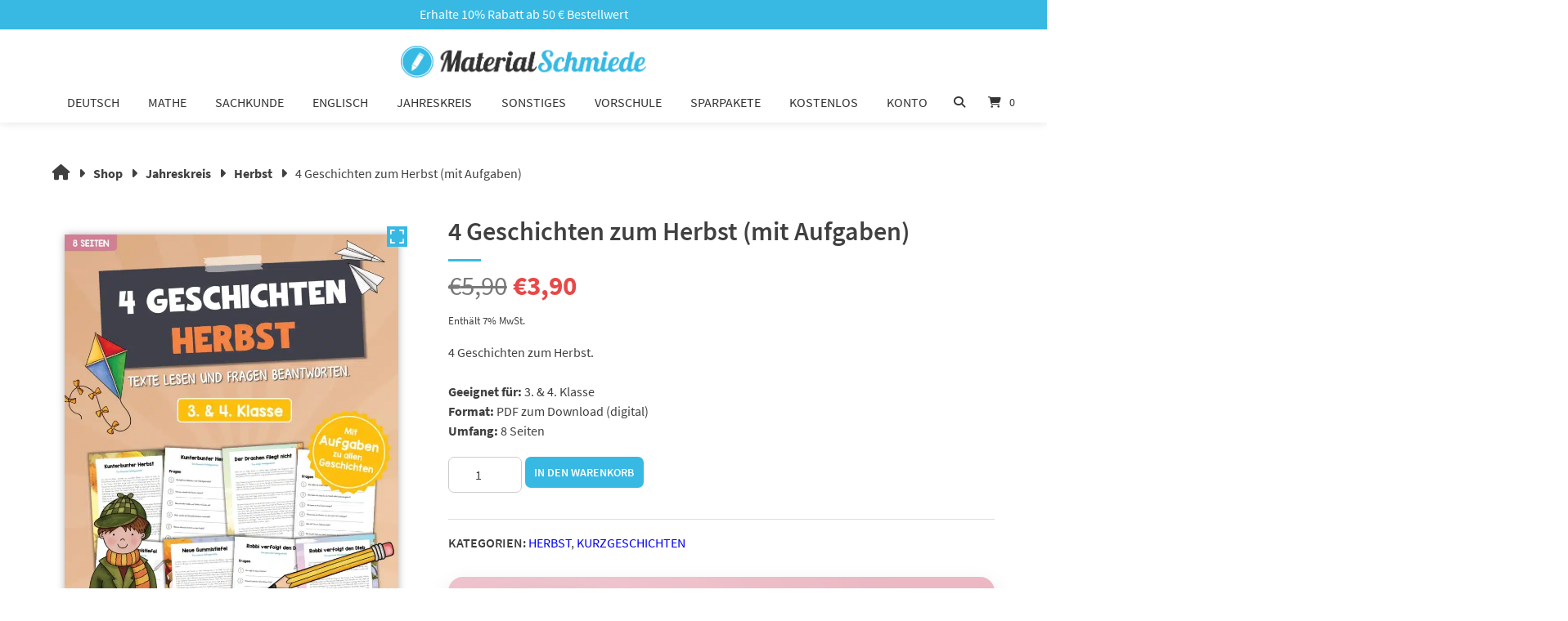

--- FILE ---
content_type: text/html; charset=UTF-8
request_url: https://www.material-schmiede.de/jahreskreis/herbst/geschichten-herbst/
body_size: 66964
content:
<!doctype html>
<html lang="de">
<head>
	<meta charset="UTF-8">
	<meta name="viewport" content="width=device-width, initial-scale=1">
	<link rel="profile" href="https://gmpg.org/xfn/11">

	<meta name='robots' content='index, follow, max-image-preview:large, max-snippet:-1, max-video-preview:-1' />
<script>window._wca = window._wca || [];</script>

	<!-- This site is optimized with the Yoast SEO plugin v26.7 - https://yoast.com/wordpress/plugins/seo/ -->
	<title>4 Geschichten zum Herbst mit Aufgaben</title>
<link data-rocket-prefetch href="https://stats.wp.com" rel="dns-prefetch">
<link data-rocket-prefetch href="https://www.googletagmanager.com" rel="dns-prefetch">
<style id="rocket-critical-css">:root{--animate-duration:1s;--animate-delay:1s;--animate-repeat:1}ul{box-sizing:border-box}:root{--wp-block-synced-color:#7a00df;--wp-block-synced-color--rgb:122,0,223;--wp-bound-block-color:var(--wp-block-synced-color);--wp-editor-canvas-background:#ddd;--wp-admin-theme-color:#007cba;--wp-admin-theme-color--rgb:0,124,186;--wp-admin-theme-color-darker-10:#006ba1;--wp-admin-theme-color-darker-10--rgb:0,107,160.5;--wp-admin-theme-color-darker-20:#005a87;--wp-admin-theme-color-darker-20--rgb:0,90,135;--wp-admin-border-width-focus:2px}:root{--wp--preset--font-size--normal:16px;--wp--preset--font-size--huge:42px}.screen-reader-text{border:0;clip-path:inset(50%);height:1px;margin:-1px;overflow:hidden;padding:0;position:absolute;width:1px;word-wrap:normal!important}.tpwpg-main *{box-sizing:border-box}.tpwpg-main{position:relative;font-size:2px;line-height:2px;padding:0!important;display:flow-root}.tpwpg-main .tpwpg-thumbnail{padding:2px}.tpwpg-big,.tpwpg-thumbnail{position:relative}.tpwpg-big img{width:100%}.tpwpg-big span{width:100%}.launchGallery{font-size:5px;position:absolute;top:34px;padding:0;right:4px;z-index:1}.launchGallery svg{width:25px;height:25px;padding:3px;background:#6f7173}.launchGallery svg g{fill:#fff}.tpslick-slider{position:relative;display:block;box-sizing:border-box;-webkit-touch-callout:none;-ms-touch-action:pan-y;touch-action:pan-y}.tpslick-list{position:relative;display:block;overflow:hidden;margin:0;padding:0}.tpslick-slider .tpslick-track,.tpslick-slider .tpslick-list{-webkit-transform:translate3d(0,0,0);-moz-transform:translate3d(0,0,0);-ms-transform:translate3d(0,0,0);-o-transform:translate3d(0,0,0);transform:translate3d(0,0,0)}.tpslick-track{position:relative;top:0;left:0;display:inline-block;margin-left:auto;margin-right:auto}.tpslick-track:before,.tpslick-track:after{display:table;content:''}.tpslick-track:after{clear:both}.tpslick-slide{display:none;float:left;height:100%;min-height:1px}.tpslick-slide img{background:#fff;display:block;border-radius:0}.tpslick-initialized .tpslick-slide{display:block}.tpslick-dotted.tpslick-slider{margin-bottom:30px}.tp-lightbox{position:fixed;top:0;left:0;width:100%;height:100%;z-index:9999;opacity:0}.tp-lightbox-overlay{position:absolute;top:0;left:0;width:100%;height:100%;background:rgba(0,0,0,0.9)}.tp-lightbox-container{position:relative;width:100%;height:100%;display:flex;align-items:center;justify-content:center}.tp-lightbox-content{position:relative;max-width:90%;max-height:90%;text-align:center}.tp-lightbox-image{max-width:100%;max-height:80vh;width:auto;height:auto;display:block;margin:0 auto;box-shadow:0 4px 20px rgba(0,0,0,0.5);opacity:1}.tp-lightbox-caption{color:#fff;font-size:16px;margin-top:15px;padding:0 20px;text-align:center;background:rgba(0,0,0,0.7);border-radius:4px;display:inline-block;max-width:100%;word-wrap:break-word}.tp-lightbox-close{position:absolute;top:20px;right:30px;background:none;border:none;color:#fff;font-size:40px;font-weight:bold;z-index:10001;width:50px;height:50px;display:flex;align-items:center;justify-content:center;border-radius:50%}.tp-lightbox-prev,.tp-lightbox-next{position:absolute;top:50%;transform:translateY(-50%);background:rgba(0,0,0,0.5);border:none;color:#fff;font-size:30px;font-weight:bold;width:60px;height:60px;display:flex;align-items:center;justify-content:center;border-radius:50%;z-index:10001}.tp-lightbox-prev{left:30px}.tp-lightbox-next{right:30px}.tp-lightbox-counter{position:absolute;bottom:30px;left:50%;transform:translateX(-50%);color:#fff;background:rgba(0,0,0,0.7);padding:8px 16px;border-radius:20px;font-size:14px;z-index:10001}@media (max-width:768px){.tp-lightbox-close{top:10px;right:15px;font-size:30px;width:40px;height:40px}.tp-lightbox-prev,.tp-lightbox-next{width:50px;height:50px;font-size:24px}.tp-lightbox-prev{left:15px}.tp-lightbox-next{right:15px}.tp-lightbox-content{max-width:95%;max-height:95%}.tp-lightbox-image{max-height:70vh}.tp-lightbox-caption{font-size:14px;margin-top:10px;padding:8px 15px}.tp-lightbox-counter{bottom:20px;font-size:12px;padding:6px 12px}}.tp-lightbox-image{opacity:0}.tp-lightbox *{box-sizing:border-box}button.pswp__button{box-shadow:none!important;background-image:url(https://www.material-schmiede.de/wp-content/plugins/woocommerce/assets/css/photoswipe/default-skin/default-skin.png)!important}button.pswp__button,button.pswp__button--arrow--left::before,button.pswp__button--arrow--right::before{background-color:transparent!important}button.pswp__button--arrow--left,button.pswp__button--arrow--right{background-image:none!important}.pswp{display:none;position:absolute;width:100%;height:100%;left:0;top:0;overflow:hidden;-ms-touch-action:none;touch-action:none;z-index:1500;-webkit-text-size-adjust:100%;-webkit-backface-visibility:hidden;outline:0}.pswp *{-webkit-box-sizing:border-box;box-sizing:border-box}.pswp__bg{position:absolute;left:0;top:0;width:100%;height:100%;background:#000;opacity:0;-webkit-transform:translateZ(0);transform:translateZ(0);-webkit-backface-visibility:hidden;will-change:opacity}.pswp__scroll-wrap{position:absolute;left:0;top:0;width:100%;height:100%;overflow:hidden}.pswp__container{-ms-touch-action:none;touch-action:none;position:absolute;left:0;right:0;top:0;bottom:0}.pswp__container{-webkit-touch-callout:none}.pswp__bg{will-change:opacity}.pswp__container{-webkit-backface-visibility:hidden}.pswp__item{position:absolute;left:0;right:0;top:0;bottom:0;overflow:hidden}.pswp__button{width:44px;height:44px;position:relative;background:0 0;overflow:visible;-webkit-appearance:none;display:block;border:0;padding:0;margin:0;float:left;opacity:.75;-webkit-box-shadow:none;box-shadow:none}.pswp__button::-moz-focus-inner{padding:0;border:0}.pswp__button,.pswp__button--arrow--left:before,.pswp__button--arrow--right:before{background:url(https://www.material-schmiede.de/wp-content/plugins/woocommerce/assets/css/photoswipe/default-skin/default-skin.png) 0 0 no-repeat;background-size:264px 88px;width:44px;height:44px}.pswp__button--close{background-position:0 -44px}.pswp__button--share{background-position:-44px -44px}.pswp__button--fs{display:none}.pswp__button--zoom{display:none;background-position:-88px 0}.pswp__button--arrow--left,.pswp__button--arrow--right{background:0 0;top:50%;margin-top:-50px;width:70px;height:100px;position:absolute}.pswp__button--arrow--left{left:0}.pswp__button--arrow--right{right:0}.pswp__button--arrow--left:before,.pswp__button--arrow--right:before{content:'';top:35px;background-color:rgba(0,0,0,.3);height:30px;width:32px;position:absolute}.pswp__button--arrow--left:before{left:6px;background-position:-138px -44px}.pswp__button--arrow--right:before{right:6px;background-position:-94px -44px}.pswp__share-modal{display:block;background:rgba(0,0,0,.5);width:100%;height:100%;top:0;left:0;padding:10px;position:absolute;z-index:1600;opacity:0;-webkit-backface-visibility:hidden;will-change:opacity}.pswp__share-modal--hidden{display:none}.pswp__share-tooltip{z-index:1620;position:absolute;background:#fff;top:56px;border-radius:2px;display:block;width:auto;right:44px;-webkit-box-shadow:0 2px 5px rgba(0,0,0,.25);box-shadow:0 2px 5px rgba(0,0,0,.25);-webkit-transform:translateY(6px);-ms-transform:translateY(6px);transform:translateY(6px);-webkit-backface-visibility:hidden;will-change:transform}.pswp__counter{position:relative;left:0;top:0;height:44px;font-size:13px;line-height:44px;color:#fff;opacity:.75;padding:0 10px;margin-inline-end:auto}.pswp__caption{position:absolute;left:0;bottom:0;width:100%;min-height:44px}.pswp__caption__center{text-align:left;max-width:420px;margin:0 auto;font-size:13px;padding:10px;line-height:20px;color:#ccc}.pswp__preloader{width:44px;height:44px;position:absolute;top:0;left:50%;margin-left:-22px;opacity:0;will-change:opacity;direction:ltr}.pswp__preloader__icn{width:20px;height:20px;margin:12px}@media screen and (max-width:1024px){.pswp__preloader{position:relative;left:auto;top:auto;margin:0;float:right}}.pswp__ui{-webkit-font-smoothing:auto;visibility:visible;opacity:1;z-index:1550}.pswp__top-bar{position:absolute;left:0;top:0;height:44px;width:100%;display:flex;justify-content:flex-end}.pswp__caption,.pswp__top-bar{-webkit-backface-visibility:hidden;will-change:opacity}.pswp__caption,.pswp__top-bar{background-color:rgba(0,0,0,.5)}.pswp__ui--hidden .pswp__button--arrow--left,.pswp__ui--hidden .pswp__button--arrow--right,.pswp__ui--hidden .pswp__caption,.pswp__ui--hidden .pswp__top-bar{opacity:.001}:root{--woocommerce:#720eec;--wc-green:#7ad03a;--wc-red:#a00;--wc-orange:#ffba00;--wc-blue:#2ea2cc;--wc-primary:#720eec;--wc-primary-text:#fcfbfe;--wc-secondary:#e9e6ed;--wc-secondary-text:#515151;--wc-highlight:#958e09;--wc-highligh-text:white;--wc-content-bg:#fff;--wc-subtext:#767676;--wc-form-border-color:rgba(32, 7, 7, 0.8);--wc-form-border-radius:4px;--wc-form-border-width:1px}.woocommerce img,.woocommerce-page img{height:auto;max-width:100%}.woocommerce #content div.product div.images,.woocommerce div.product div.images,.woocommerce-page #content div.product div.images,.woocommerce-page div.product div.images{float:left;width:48%}.woocommerce #content div.product div.summary,.woocommerce div.product div.summary,.woocommerce-page #content div.product div.summary,.woocommerce-page div.product div.summary{float:right;width:48%;clear:none}.woocommerce form .form-row::after,.woocommerce form .form-row::before,.woocommerce-page form .form-row::after,.woocommerce-page form .form-row::before{content:" ";display:table}.woocommerce form .form-row::after,.woocommerce-page form .form-row::after{clear:both}.woocommerce form .form-row label,.woocommerce-page form .form-row label{display:block}.woocommerce form .form-row .input-text,.woocommerce-page form .form-row .input-text{box-sizing:border-box;width:100%}.woocommerce form .form-row-wide,.woocommerce-page form .form-row-wide{clear:both}.woocommerce form .password-input,.woocommerce-page form .password-input{display:flex;flex-direction:column;justify-content:center;position:relative}.woocommerce form .password-input input[type=password],.woocommerce-page form .password-input input[type=password]{padding-right:2.5rem}.woocommerce form .password-input input::-ms-reveal,.woocommerce-page form .password-input input::-ms-reveal{display:none}.woocommerce form .show-password-input,.woocommerce-page form .show-password-input{background-color:transparent;border-radius:0;border:0;color:var(--wc-form-color-text,#000);font-size:inherit;line-height:inherit;margin:0;padding:0;position:absolute;right:.7em;text-decoration:none;top:50%;transform:translateY(-50%);-moz-osx-font-smoothing:inherit;-webkit-appearance:none;-webkit-font-smoothing:inherit}.woocommerce form .show-password-input::before,.woocommerce-page form .show-password-input::before{background-repeat:no-repeat;background-size:cover;background-image:url('data:image/svg+xml,');content:"";display:block;height:22px;width:22px}:root{--woocommerce:#720eec;--wc-green:#7ad03a;--wc-red:#a00;--wc-orange:#ffba00;--wc-blue:#2ea2cc;--wc-primary:#720eec;--wc-primary-text:#fcfbfe;--wc-secondary:#e9e6ed;--wc-secondary-text:#515151;--wc-highlight:#958e09;--wc-highligh-text:white;--wc-content-bg:#fff;--wc-subtext:#767676;--wc-form-border-color:rgba(32, 7, 7, 0.8);--wc-form-border-radius:4px;--wc-form-border-width:1px}.woocommerce form .form-row{padding:3px;margin:0 0 6px}.woocommerce form .form-row label{line-height:2}.woocommerce form .form-row label.inline{display:inline}.woocommerce form .form-row .input-text{font-family:inherit;font-weight:400;letter-spacing:normal;padding:.5em;display:block;background-color:var(--wc-form-color-background,#fff);border:var(--wc-form-border-width) solid var(--wc-form-border-color);border-radius:var(--wc-form-border-radius);color:var(--wc-form-color-text,#000);box-sizing:border-box;width:100%;margin:0;line-height:normal;height:auto}.woocommerce form .form-row .required{color:var(--wc-red);font-weight:700;border:0!important;text-decoration:none;visibility:hidden}.woocommerce form .form-row ::-webkit-input-placeholder{line-height:normal}.woocommerce form .form-row :-moz-placeholder{line-height:normal}.woocommerce form .form-row :-ms-input-placeholder{line-height:normal}.screen-reader-text{clip:rect(1px,1px,1px,1px);height:1px;overflow:hidden;position:absolute!important;width:1px;word-wrap:normal!important}.woocommerce .quantity .qty{width:3.631em;text-align:center}.woocommerce div.product{margin-bottom:0;position:relative}.woocommerce div.product .product_title{clear:none;margin-top:0;padding:0}.woocommerce div.product p.price ins{background:inherit;font-weight:700;display:inline-block}.woocommerce div.product p.price del{opacity:.7;display:inline-block}.woocommerce div.product div.images{margin-bottom:2em}.woocommerce div.product div.images img{display:block;width:100%;height:auto;box-shadow:none}.woocommerce div.product div.summary{margin-bottom:2em}.woocommerce div.product form.cart{margin-bottom:2em}.woocommerce div.product form.cart::after,.woocommerce div.product form.cart::before{content:" ";display:table}.woocommerce div.product form.cart::after{clear:both}.woocommerce div.product form.cart div.quantity{float:left;margin:0 4px 0 0}.woocommerce div.product form.cart .button{vertical-align:middle;float:left}.woocommerce span.onsale{min-height:3.236em;min-width:3.236em;padding:.202em;font-size:1em;font-weight:700;position:absolute;text-align:center;line-height:3.236;top:-.5em;left:-.5em;margin:0;border-radius:100%;background-color:#958e09;color:#fff;font-size:.857em;z-index:9}.woocommerce ul.products li.product .onsale{top:0;right:0;left:auto;margin:-.5em -.5em 0 0}.woocommerce ul.products li.product a{text-decoration:none}.woocommerce ul.products li.product .button{display:inline-block;margin-top:1em}.woocommerce .cart .button{float:none}.woocommerce form.login,.woocommerce form.register{border:1px solid #cfc8d8;padding:20px;margin:2em 0;text-align:left;border-radius:5px}.woocommerce .woocommerce-form-login .woocommerce-form-login__submit{float:left;margin-right:1em}html{font-family:sans-serif;-webkit-text-size-adjust:100%;-ms-text-size-adjust:100%}body{margin:0}header,main,nav,section{display:block}main{float:left;width:100%}a{background-color:#fff0}#atomion-breadcrumbs a{color:#404040}h1{font-size:2em;margin:.67em 0}img{border:0}svg:not(:root){overflow:hidden}hr{box-sizing:content-box;height:0}button,input{color:inherit;font:inherit;margin:0}button{overflow:visible}button{text-transform:none}button,input[type="submit"]{-webkit-appearance:button}button::-moz-focus-inner,input::-moz-focus-inner{border:0;padding:0}input{line-height:normal}input[type="number"]::-webkit-inner-spin-button,input[type="number"]::-webkit-outer-spin-button{height:auto}input[type="search"]::-webkit-search-cancel-button,input[type="search"]::-webkit-search-decoration{-webkit-appearance:none}.site-content:before,.site-content:after{content:"";display:table;table-layout:fixed}.site-content:after{clear:both}body,button{color:#404040;font-size:16px;font-size:1rem;line-height:1.5;overflow-x:hidden}h1,h2{clear:both}h1.entry-title{font-weight:600}h1:not([class^="uagb"]):after,h2:not([class^="uagb"]):after{content:'';display:block;width:40px;height:3px;margin-top:18px}main h1{font-size:28px}p{margin-bottom:1.5em;font-size:1em}i{font-style:italic}ins{text-decoration:none}@media (max-width:480px){body,button{font-size:.875rem}main h1{font-size:28px}}html{box-sizing:border-box}*,*:before,*:after{box-sizing:inherit}hr{background-color:#ccc;border:0;height:1px;margin-bottom:1.5em}ul{margin:0;padding:0}ul{list-style:disc}img{height:auto;max-width:100%}.flex{-js-display:flex;display:-ms-flexbox;display:flex;-ms-flex-flow:row wrap;flex-flow:row wrap}.col-1-3{width:33%;flex-basis:33%}@media (max-width:768px){.col-1-3{width:50%;flex-basis:50%}.tab-4-4{width:100%;flex-basis:100%}}@media (max-width:480px){.col-1-3{width:100%;flex-basis:100%}}button,input[type="submit"]{border:1px solid;border-color:#ccc #ccc #bbb;border-radius:3px;background:#e6e6e6;color:rgb(0 0 0 / .8);font-size:12px;font-size:.75rem;line-height:1;padding:.6em 1em .4em;width:auto}input[type="text"],input[type="email"],input[type="password"],input[type="search"],input[type="number"]{border:1px solid #ccc;border-radius:3px;padding:3px}input[type="text"],input[type="email"],input[type="number"],input[type="search"],input[type="password"]{padding:12px;border:3px solid #DDD;border-radius:0}a{text-decoration:none}#content{margin:0 auto}.flex-right{margin-left:auto}.left{text-align:left}.center{text-align:center}.right{text-align:right}@media (max-width:768px){#content{margin:initial}}span.atomion-checkbox-style{display:inline-block;width:18px;height:18px;position:relative;top:4px;border:3px solid #DDD;background:#fff;visibility:visible;margin-right:10px}span.atomion-checkbox-style input[type='checkbox']{-webkit-appearance:none;-moz-appearance:none;appearance:none;background:#fff0;position:relative;margin:0;padding:0;width:100%;height:100%;float:left;border:none;opacity:0}#top-bar{float:left;width:100%}#top-bar.content-width{padding:0 5%}#top-bar .inner{display:flex;align-items:center;justify-content:space-between;flex-wrap:wrap;width:100%;float:left;padding:.2em 1em}#top-bar.content-width .inner{max-width:1200px;margin:0 auto;float:none;padding:.2em 0}#top-bar.content-width .inner .top-bar-content:first-child{padding-left:0}#top-bar.content-width .inner .top-bar-content:last-child{padding-right:0}#top-bar .inner>*{margin:.2em 0}#top-bar .top-bar-content{float:left;padding:0 1em}@media screen and (max-width:768px){#top-bar .inner .top-bar-content.tab-4-4{padding-left:0;padding-right:0;text-align:center}}@media screen and (max-width:480px){#top-bar .top-bar-content{text-align:center}#top-bar.content-width .inner .top-bar-content{padding-left:0;padding-right:0}}header{position:relative}#header{z-index:999}#header #masthead.has-shadow{box-shadow:0 1px 10px rgb(0 0 0 / .1)}.main-navigation{clear:both;display:flex;float:left;width:100%}.main-navigation ul{display:block;list-style:none;margin:0;padding-left:0}.main-navigation ul ul{float:left;position:absolute;top:100%;left:-999em;z-index:99999}.main-navigation ul ul ul{left:-999em;top:0}.main-navigation ul ul a{width:200px}.main-navigation li{float:left}#masthead{width:100%}#masthead.content-width{padding:0 5%}#masthead.content-width #desktop-navigation{max-width:1200px;margin:0 auto}#header #masthead #desktop-navigation .main-nav-item [id*="primary-menu"]{display:flex;align-items:center;height:100%}#masthead.content-width #mobile-navigation button.menu-toggle{padding-left:0}#masthead .main-navigation [id*="primary-menu"]>li>a{display:flex;align-items:center;height:100%;font-weight:500}.main-navigation a,.main-navigation button{font-size:14px;display:block;text-decoration:none;text-transform:uppercase;position:relative}.main-navigation button{background-color:#fff0;border:unset}[id*="primary-menu"].menu>li{display:flex;align-items:center;list-style:none;padding:0 .6em}.nav-spacing-medium [id*="primary-menu"].menu>li{margin:0 .5em}.nav-hover-1 [id*="primary-menu"].menu>li>a:after{position:absolute;bottom:0;left:0;width:100%;height:5px;content:'';opacity:0;-webkit-transform:translateX(-100px);-moz-transform:translateX(-100px);transform:translateX(-100px)}#desktop-navigation [id*="primary-menu"]>li{position:relative}#masthead #desktop-navigation [id*="primary-menu"].menu>li:last-child{margin-right:1.7em}#masthead .header-inner{-ms-flex-align:center;align-items:center;-ms-flex-pack:justify;justify-content:space-between;width:100%}#masthead #desktop-navigation .header-element{float:left}.header-main #desktop-navigation .main-nav-item{margin-top:0}#masthead .logo-item.header-element,#masthead .main-nav-item.header-element{border-left:0}#masthead #desktop-navigation>*:first-child{padding-left:2em}#masthead.content-width #desktop-navigation>*:first-child{padding-left:0}#header #masthead .logo-item{box-sizing:unset;max-height:100%}#masthead.header-main .logo-item a{display:flex;align-items:center}#masthead.header-main .logo-item a:after{display:none}#masthead .cart-item a.header-cart-link,#masthead .search-item button{padding:0 2em;display:flex;align-items:center;text-decoration:none}#header #masthead.logo-top-nav #desktop-navigation .logo-item{width:100%;padding:0}#header #masthead.logo-top-nav #desktop-navigation .logo-item a{justify-content:center;height:auto;box-sizing:border-box}#header #masthead.logo-top-nav #desktop-navigation .main-nav-item{width:100%}#header #masthead.logo-top-nav #desktop-navigation .logo-top-nav-wrapper{width:100%;display:flex;justify-content:space-between}#header #masthead.logo-top-nav #desktop-navigation [id*="primary-menu"].menu>li:last-child{margin-right:.5em}#header #masthead.logo-top-nav #desktop-navigation .logo-top-nav-left,#header #masthead.logo-top-nav #desktop-navigation .logo-top-nav-right{width:25%}#header #masthead.logo-top-nav #desktop-navigation .logo-top-nav-right{display:flex;justify-content:flex-end}#header #masthead.logo-top-nav #desktop-navigation .cart-item{border:none}#header #masthead.logo-top-nav #desktop-navigation .cart-item>a.header-cart-link,#header #masthead.logo-top-nav #desktop-navigation .search-item>button{padding:0 1em}#desktop-navigation button.toggle{display:none}#desktop-navigation [id*="primary-menu"] li .sub-menu-wrap ul{display:flex;flex-flow:wrap;justify-content:space-between;margin:0 auto;padding:3em 3em 4em}#masthead .sub-menu-wrap.menu-level-0{width:calc(100vw - 80px);position:absolute;left:0;right:0;margin:0 auto;height:auto;z-index:-1}#masthead #mobile-navigation .sub-menu-wrap.menu-level-0{display:none}#masthead .sub-menu li{margin:.3em 0;font-weight:400}#masthead .sub-menu li a{text-transform:none}#masthead .sub-menu-wrap.menu-level-0>.sub-menu>li.menu-item-has-children>a{font-size:1em;text-transform:uppercase;font-weight:700}#masthead .sub-menu-wrap.menu-level-0>.sub-menu>li.menu-item-has-children:not(.atomion-megamenu-img-element)>a{font-size:1em}#masthead .sub-menu-wrap.menu-level-0>.sub-menu>li.menu-item-has-children>a:after{content:'';display:block;width:20px;height:3px;margin-top:.4em}[id*="primary-menu"] li .menu-level-0 li a:after{width:20px}[id*="primary-menu"] li .menu-level-1 li a:after{display:none}#masthead .menu-level-1 ul.sub-menu{flex-flow:column!important;position:relative;padding:0!important}#desktop-navigation .sub-menu .menu-level-1{margin-top:15px}#desktop-navigation .search-item.search-dropdown form{float:right;width:100%}#desktop-navigation [id*="primary-menu"] .atomion-simple-menu li .menu-level-1,#desktop-navigation [id*="primary-menu"] .atomion-simple-menu li a:after{display:none}#desktop-navigation [id*="primary-menu"] .atomion-simple-menu .menu-item{margin:0;width:100%}#desktop-navigation [id*="primary-menu"] .atomion-simple-menu .menu-item-has-children,#mobile-navigation [id*="primary-menu"] .atomion-simple-menu .menu-item-has-children{position:relative}#header #desktop-navigation [id*="primary-menu"] .atomion-simple-menu .menu-item-has-children>a:after{content:'\f105';position:absolute;height:auto;width:auto;background:0 0;right:1rem;top:11px;margin-top:0;font-family:Font Awesome\ 6 Free;font-weight:900;-moz-osx-font-smoothing:grayscale;-webkit-font-smoothing:antialiased;display:inline-block;font-style:normal;font-variant:normal;text-rendering:auto;line-height:1}#header #desktop-navigation [id*="primary-menu"] .atomion-simple-menu li a{width:100%;font-size:.9em;font-weight:400;text-transform:none;padding:.5em 2.5em .5em 2em}#mobile-navigation [id*="primary-menu"] .atomion-simple-menu{display:none}#mobile-navigation .main-nav-item [id*="primary-menu"] .atomion-simple-menu.menu-level-0 li,#mobile-navigation .main-nav-item [id*="primary-menu"] .atomion-simple-menu.menu-level-0 li.menu-item-has-children{margin-bottom:0;margin:.3rem 0}#mobile-navigation .main-nav-item [id*="primary-menu"] .atomion-simple-menu.menu-level-1 .sub-menu{margin-top:.5rem}#mobile-navigation .main-nav-item [id*="primary-menu"] .atomion-simple-menu.menu-level-0 li.menu-item-has-children>.sub-menu-wrap{padding-left:1em;margin-top:0}#mobile-navigation [id*="primary-menu"] .atomion-simple-menu li a{width:100%;font-weight:400;text-transform:none}#mobile-navigation [id*="primary-menu"].atomion-simple-menu-wrapper button.toggle{top:-5px}#mobile-navigation [id*="primary-menu"] .atomion-simple-menu button.toggle{right:-2rem}#mobile-navigation [id*="primary-menu"] .atomion-simple-menu.menu-level-0 li a::after{display:none!important}#header .sticky-logo{display:none}.menu-toggle{display:block}@media (hover:hover) and (pointer:fine),(min-width:1001px){#desktop-navigation{display:flex}}@media (hover:none) and (pointer:coarse) and (max-width:1000px){#desktop-navigation{display:none}#masthead{padding:0 5%}}@media (max-width:1000px){#desktop-navigation{display:none}}@media all and (-ms-high-contrast:none),(-ms-high-contrast:active){#mobile-navigation{display:none}}@media (hover:hover) and (pointer:fine),(min-width:1001px){#mobile-navigation{display:none}}@media (hover:none) and (pointer:coarse) and (max-width:1000px){#mobile-navigation{display:flex}#masthead{padding:0 5%}}@media (max-width:1000px){#mobile-navigation{display:flex}#masthead{padding:0 5%}}#mobile-navigation.header-inner{position:relative;padding:0}#mobile-navigation button.menu-toggle{background:#fff0;border:0;padding-left:0;padding-right:0;width:20%;max-width:90px;text-align:left;overflow:hidden}#mobile-navigation .line{fill:none;stroke:#000;stroke-width:5.5;stroke-linecap:round}#mobile-navigation .ham1 .top{stroke-dasharray:40 139}#mobile-navigation .ham1 .bottom{stroke-dasharray:40 180}#mobile-navigation #mobile-nav-action-bar{margin:0;display:flex;flex-wrap:wrap;padding:0 1em}#mobile-navigation #mobile-nav-action-bar button{background-color:#fff0;border:unset}#mobile-navigation #mobile-nav-action-bar .header-element>button{height:40px}#mobile-navigation .header-element.search-item{order:1}#mobile-navigation .main-nav-item{display:none;width:100vw;margin-left:-5.5%;position:absolute;overflow-y:scroll;padding:2em 0;left:0;background:#fff;z-index:-1;box-shadow:0 14px 20px 0 rgb(128 128 128 / .5)}#mobile-navigation #mobile-site-navigation{margin-bottom:2em}#mobile-navigation hr{margin-bottom:1em;float:left;width:100%}#mobile-navigation .main-nav-item .menu-main-menu-container{width:100%}#mobile-navigation .cart-item a.header-cart-link{padding:0;justify-content:flex-end}#mobile-navigation .main-nav-item [id*="primary-menu"]{display:block;width:100vw}#header #mobile-navigation .main-nav-item [id*="primary-menu"]>li{width:auto;display:none;flex-wrap:wrap;justify-content:left;position:relative;font-size:1.5em;padding:0;float:none;border-color:#fff0;margin:1em 0}#mobile-navigation .sub-menu li{margin:.1em 0}#header #mobile-navigation .main-nav-item [id*="primary-menu"]>li>a{margin-left:2em;font-size:.65em;width:max-content;width:-moz-max-content;height:auto}#mobile-navigation .main-nav-item [id*="primary-menu"] li .menu-level-0 li a::after{display:none}.nav-hover-1 #mobile-navigation .main-nav-item [id*="primary-menu"].menu>li>a:after{bottom:-10px;height:3px}#mobile-navigation .sub-menu-wrap.menu-level-0>.sub-menu>li.menu-item-has-children:not(.atomion-megamenu-img-element)>a{font-size:.85rem}#mobile-navigation .sub-menu-wrap.menu-level-0>.sub-menu>li.menu-item-has-children:not(.atomion-megamenu-img-element)>a{font-size:.85rem}#mobile-navigation button.toggle{transform:rotate(0deg);border:0;background:#fff0;padding:6px 1em;font-size:.8em;position:absolute;right:0;top:0}#mobile-navigation .main-nav-item .sub-menu-wrap.menu-level-0{position:relative;top:unset;width:100%;box-shadow:none;padding:0 1.5em;margin-top:1em;z-index:99}#mobile-navigation [id*="primary-menu"] li .sub-menu-wrap ul{display:flex;flex-flow:wrap;justify-content:space-around;position:relative;float:none;top:0;right:0;left:0;width:100%;margin:0 auto;padding:3em 0 4em;justify-content:space-between;padding:1em 0}#mobile-navigation [id*="primary-menu"] li .atomion-simple-menu.sub-menu-wrap ul li{width:100%}#mobile-navigation .header-element{float:left}#mobile-navigation .logo-item{max-width:55%;width:100%}#masthead #mobile-navigation .logo-item img{width:auto;margin:0 auto;box-sizing:border-box}#mobile-navigation .cart-item{width:20%;max-width:90px}#mobile-navigation .cart-item>a{width:100%;justify-content:center}#masthead #mobile-navigation .cart-item .atomion-mini-cart-widget{width:100vw;display:none;height:100vh}#mobile-navigation .atomion-mini-cart-widget:after{content:'';display:block;width:100%}#mobile-navigation .search-item.search-dropdown{display:flex;justify-content:center;max-width:100%;flex-basis:100%}#mobile-navigation .search-item.search-dropdown .search-link{display:none}#mobile-navigation .search-dropdown.wrapper{display:block;position:relative;max-width:100%;float:left;margin:1em 0;padding:0 1.8em}#mobile-navigation .main-nav-item [id*="primary-menu"] li.menu-item-has-children{margin-bottom:1em}@media (max-width:480px){#mobile-navigation .sub-menu li{flex-basis:100%}#mobile-navigation .sub-menu li a{width:100%}}header #mobile-navigation .main-nav-item,header #mobile-navigation .mobile-cart .atomion-mini-cart-widget{z-index:9999999}header #desktop-navigation .atomion-simple-menu.sub-menu-wrap,header #desktop-navigation .desktop-cart .atomion-mini-cart-widget{z-index:9999999!important}.screen-reader-text{border:0;clip:rect(1px,1px,1px,1px);clip-path:inset(50%);height:1px;margin:-1px;overflow:hidden;padding:0;position:absolute!important;width:1px;word-wrap:normal!important}#atomion-breadcrumbs{list-style:none;overflow:hidden}#atomion-breadcrumbs.breadcrumb-size-medium{margin:3rem auto}#atomion-breadcrumbs li{display:inline-block;vertical-align:middle;margin-right:10px}#atomion-breadcrumbs li a{font-weight:700;text-decoration:none}#atomion-breadcrumbs li a i{font-size:120%}@media (max-width:480px){#atomion-breadcrumbs.breadcrumb-size-medium{margin:1.5rem auto}}#content{max-width:calc(1200px + 10%);padding:0 5%}.sticky{display:block;opacity:1}.entry-summary{margin:1.5em 0 0}#atomion-reading-progress{position:fixed;top:0;width:100%;height:3px;margin:0;left:0;z-index:99999}#atomion-reading-progress .bar{height:3px;position:fixed}.search-item{position:relative;z-index:99}.search-dropdown.wrapper{display:none;position:absolute;right:0}.atomion-searchform input{float:left;height:50px}.atomion-searchfield:-ms-input-placeholder{text-transform:uppercase;font-weight:300}.atomion-searchfield::-ms-input-placeholder{text-transform:uppercase;font-weight:300}.atomion-searchform .atomion-searchfield{border-right:0}#mobile-navigation .atomion-searchfield{width:calc(100% - 50px)}.atomion-searchform .atomion-searchicon{position:relative;width:50px;height:50px;float:left;text-align:center;padding:14px;font-size:1rem;color:#fff;border:3px solid}.atomion-searchform .atomion-searchsubmit{position:absolute;width:50px;height:50px;top:-3px;right:-3px;background:#fff0;border:0!important}.woocommerce div.product p.price{color:#404040;font-size:2.05em;margin-bottom:5px;margin-top:0}.woocommerce div.product{position:unset}.woocommerce .button,.woocommerce a.button,.woocommerce button.button,input[type="submit"],.atomion-account .button{color:#fff;text-transform:uppercase;border-radius:0;font-size:.9em;font-weight:600;padding:.8em;-webkit-font-smoothing:unset;text-decoration:none}.woocommerce span.onsale{border-radius:0;padding:11px 10px;line-height:1;min-height:0;margin:1.5em 0em 0 1.5em;text-transform:uppercase}.woocommerce .quantity .qty{width:100%;max-width:90px;height:44px}@media (max-width:768px){.woocommerce .quantity .qty{max-width:50px}}@media (max-width:480px){.woocommerce .quantity .qty{height:39px}}.woocommerce-notices-wrapper{width:100%}#masthead #desktop-navigation .cart-item{display:flex;align-items:center;position:relative;border-left:1px solid #ddd;border-right:1px solid #ddd}#masthead .cart-item .cart-status{display:none}#masthead .cart-item p.woocommerce-mini-cart__empty-message{padding:.8em 1.9em}#masthead .cart-item .atomion-mini-cart-widget{display:none;z-index:-1;position:absolute;overflow:auto;right:0;width:455px;max-height:85vh;box-shadow:0 1px 2px 1px rgb(0 0 0 / .1803921568627451)}#masthead #mobile-navigation .cart-item .atomion-mini-cart-widget{right:-5.5%}.header-cart-link .cart-icon{margin-right:10px}.woocommerce form .form-row{padding:3px 0;margin:0 0 17px}.button.product_type_simple.add_to_cart_button.ajax_add_to_cart{position:absolute;bottom:0;width:100%;padding:10px 0;background:#000;color:#fff;font-weight:900;line-height:1.5;border:none;text-transform:uppercase;z-index:10}.product-image-wrapper .atomion-product-lupe{bottom:40%!important;max-width:30%;z-index:10;margin-left:auto;margin-right:auto;left:0;right:0;color:black!important;background:transparent!important;font-size:1.6em}.product-image-wrapper .atomion-product-lupe i{color:#000;font-size:2em}.woocommerce ul.products li.product .product-image-wrapper a.add_to_cart_button{overflow:hidden;z-index:99;animation:atomionButtonSlideUp .5s}.woocommerce ul.products li.product .product-image-wrapper a.add_to_cart_button:before{content:""!important;position:absolute;background:#fff;margin-right:0;opacity:.2;bottom:0;left:0;right:100%;top:0;z-index:-1}@keyframes atomionButtonSlideUp{0%{bottom:-45px}100%{bottom:0}}.woocommerce ul.products li.product .product-image-wrapper a:not(.atomion-product-image){display:none;position:absolute;bottom:0;width:100%;padding:10px 0;background:#000;color:#fff;font-weight:900;line-height:1.5;border:none;text-transform:uppercase}.woocommerce div.product p.price ins{color:#E84948}.woocommerce ul.products li.product .onsale{border-radius:0;padding:11px 10px;line-height:1;min-height:0;margin:1em 1em 0 0;text-transform:uppercase}.product_meta span,.product_meta a{text-transform:uppercase;text-decoration:none}.product_meta>span{display:block}.product_meta>span .meta-topic{font-weight:600}.woocommerce-de_price_taxrate{display:inline-block!important}.woocommerce div.product div.summary{margin-top:-5px}#atomion-summary-wrapper{position:relative}.woocommerce div.product .product_title{font-size:2em;font-weight:600;margin-bottom:5px;line-height:1}.product_meta{border-top:1px solid #ddd;margin-top:1em;padding-top:1em;padding-bottom:1em}section.related:before{content:'';width:100%;height:1px;background:#ccc;display:block;width:100vw;margin-top:-1px;margin-left:calc(50% - 0px);transform:translateX(-50%)}section.related{clear:both;position:relative}#atomion-account-modal .atomion-account{box-shadow:none;padding:0}#atomion-account-modal .modal-content{display:flex;flex-wrap:wrap;max-width:600px}#atomion-account-modal .modal-content .woocommerce-notices-wrapper{float:left}#atomion-account-modal .atomion-account-logo{margin:0 auto 2.5em}#atomion-account-modal p.woocommerce-form-row{clear:both;float:left;width:100%;margin:.5em 0;padding:3px 0}#atomion-account-modal .woocommerce-form__label-for-checkbox{line-height:1.5}#atomion-account-modal input{width:100%}.modal{display:none;position:fixed;z-index:999;left:0;top:0;width:100%;height:100%;overflow:auto;background-color:#000;background-color:rgb(0 0 0 / .4)}.modal-content{background-color:#fefefe;padding:20px;border:1px solid #888;width:80%;max-height:95vh;overflow:auto}.close{color:#aaa;float:right;font-size:28px;font-weight:700;padding:0 5px;border:none;background:none}@media screen and (max-width:480px){.modal-content{width:100%;max-height:100vh;padding:15px;height:100%;border:0}.modal-content .atomion-account-page #atomion-login-account,.modal-content .atomion-account-page #atomion-new-account{padding:0 1rem}}.atomion-account{padding:25px 50px;box-shadow:0 0 40px 5px #2b2b2b;float:left;width:100%}.atomion-account .button{display:block;margin:20px auto}#atomion-new-account{display:none}.atomion-account h2,.atomion-account-page h2{text-align:center;text-transform:uppercase;font-weight:400}.atomion-account h2:after,.atomion-account-page h2:after{display:none}.atomion-account-logo{max-width:280px;margin:3.5em auto 2.5em;text-align:center}.atomion-account input,.atomion-account-page input{padding:1em 1em 1em 3em;text-align:left}.woocommerce .atomion-account-page form .form-row .input-text{display:inherit;padding:1em 1em 1em 3em;border:3px solid #ddd;border-radius:0}.atomion-account form,.atomion-account-page form{border:0!important;margin:2em 0;text-align:left;border-radius:0}#atomion-login-account input::-webkit-input-placeholder,#atomion-new-account input::-webkit-input-placeholder{text-transform:uppercase}#atomion-login-account input::-moz-placeholder,#atomion-new-account input::-moz-placeholder{text-transform:uppercase}#atomion-login-account input:-ms-input-placeholder,#atomion-new-account input:-ms-input-placeholder{text-transform:uppercase}#atomion-login-account input:-moz-placeholder,#atomion-new-account input:-moz-placeholder{text-transform:uppercase}.atomion-lost-password{float:left;width:50%;display:block;margin:0;max-height:30px}.atomion-lost-password a{text-transform:uppercase;font-size:.8em}.atomion-remind-me{float:right;width:50%;display:block;text-align:right;text-transform:uppercase;font-size:.8em;margin:0}.woocommerce form.login,.woocommerce form.register{padding:0}#atomion-register-toggle,#atomion-login-toggle,.atomion-register-account{text-align:center;display:block!important;text-transform:uppercase;text-decoration:none;font-weight:600;padding:0;font-weight:700;border:unset;background:inherit;line-height:inherit;font-size:inherit;margin:0 auto}.fa-wrapper-account{position:relative}.fa-wrapper-account:before{font-family:'Font Awesome\ 6 Free';content:"\f007";position:absolute;left:13px;bottom:calc(-20%);font-size:1.2em;color:#bbb;font-weight:900}.fa-wrapper-lock{position:relative;display:block}.fa-wrapper-lock .show-password-input{top:1.15em!important}.fa-wrapper-lock:before{font-family:'Font Awesome\ 6 Free';content:"\f023";position:absolute;left:13px;top:.75em;font-size:1.2em;color:#bbb;font-weight:900;z-index:1}.atomion-account-page{padding:25px 50px;float:left;width:100%}.atomion-account-page form{margin:0!important}.atomion-account-page .button{display:block!important;margin:20px auto!important}.atomion-account-page #atomion-login-account,.atomion-account-page #atomion-new-account{padding:0 25px 25px;max-width:555px;margin:0 auto}.atomion-account-page .button.woocommerce-form-login__submit{float:unset}.atomion-account-page .inner-form{float:left;width:100%;min-height:195px}.woocommerce .atomion-account-page form .form-row{margin:0 0 .5em}.woocommerce-Input--text{border:3px solid #DDD}.atomion-account-page form a.wgm-privacy{text-decoration:underline}#atomion-account-modal label.woocommerce-form__label-for-checkbox input:before{top:4px}@media (max-width:1000px){.atomion-account-page{padding:0}}@media (max-width:600px){.atomion-account-page #atomion-login-account,.atomion-account-page #atomion-new-account{width:100%;margin-bottom:2em;min-height:0!important}}.woocommerce-de_price_taxrate{font-size:.8em}.german-market-summary-gpsr{font-size:small}.screen-reader-text{clip:rect(1px,1px,1px,1px);word-wrap:normal!important;border:0;clip-path:inset(50%);height:1px;margin:-1px;overflow:hidden;overflow-wrap:normal!important;padding:0;position:absolute!important;width:1px}</style><link rel="preload" data-rocket-preload as="image" href="https://www.material-schmiede.de/wp-content/uploads/bilder/jahreskreis/herbst/geschichten/materialschmiede-jahreskreis-herbst-geschichten-deckblatt-3-768x1085.webp" fetchpriority="high">
	<meta name="description" content="Hier findet ihr 4 Geschichten zum Herbst mit Aufgaben mit den Richtungen klassisch, modern, lustig und spannend. Jetzt downloaden!" />
	<link rel="canonical" href="https://www.material-schmiede.de/jahreskreis/herbst/geschichten-herbst/" />
	<meta property="og:locale" content="de_DE" />
	<meta property="og:type" content="article" />
	<meta property="og:title" content="4 Geschichten zum Herbst mit Aufgaben" />
	<meta property="og:description" content="Hier findet ihr 4 Geschichten zum Herbst mit Aufgaben mit den Richtungen klassisch, modern, lustig und spannend. Jetzt downloaden!" />
	<meta property="og:url" content="https://www.material-schmiede.de/jahreskreis/herbst/geschichten-herbst/" />
	<meta property="og:site_name" content="MaterialSchmiede" />
	<meta property="article:modified_time" content="2026-01-13T13:18:05+00:00" />
	<meta property="og:image" content="https://www.material-schmiede.de/wp-content/uploads/bilder/jahreskreis/herbst/geschichten/materialschmiede-jahreskreis-herbst-geschichten-deckblatt-3.webp" />
	<meta property="og:image:width" content="1200" />
	<meta property="og:image:height" content="1696" />
	<meta property="og:image:type" content="image/webp" />
	<meta name="twitter:card" content="summary_large_image" />
	<meta name="twitter:label1" content="Geschätzte Lesezeit" />
	<meta name="twitter:data1" content="1 Minute" />
	<script type="application/ld+json" class="yoast-schema-graph">{"@context":"https://schema.org","@graph":[{"@type":"WebPage","@id":"https://www.material-schmiede.de/jahreskreis/herbst/geschichten-herbst/","url":"https://www.material-schmiede.de/jahreskreis/herbst/geschichten-herbst/","name":"4 Geschichten zum Herbst mit Aufgaben","isPartOf":{"@id":"https://www.material-schmiede.de/#website"},"primaryImageOfPage":{"@id":"https://www.material-schmiede.de/jahreskreis/herbst/geschichten-herbst/#primaryimage"},"image":{"@id":"https://www.material-schmiede.de/jahreskreis/herbst/geschichten-herbst/#primaryimage"},"thumbnailUrl":"https://www.material-schmiede.de/wp-content/uploads/bilder/jahreskreis/herbst/geschichten/materialschmiede-jahreskreis-herbst-geschichten-deckblatt-3.webp","datePublished":"2022-10-04T07:40:36+00:00","dateModified":"2026-01-13T13:18:05+00:00","description":"Hier findet ihr 4 Geschichten zum Herbst mit Aufgaben mit den Richtungen klassisch, modern, lustig und spannend. Jetzt downloaden!","breadcrumb":{"@id":"https://www.material-schmiede.de/jahreskreis/herbst/geschichten-herbst/#breadcrumb"},"inLanguage":"de","potentialAction":[{"@type":"ReadAction","target":["https://www.material-schmiede.de/jahreskreis/herbst/geschichten-herbst/"]}]},{"@type":"ImageObject","inLanguage":"de","@id":"https://www.material-schmiede.de/jahreskreis/herbst/geschichten-herbst/#primaryimage","url":"https://www.material-schmiede.de/wp-content/uploads/bilder/jahreskreis/herbst/geschichten/materialschmiede-jahreskreis-herbst-geschichten-deckblatt-3.webp","contentUrl":"https://www.material-schmiede.de/wp-content/uploads/bilder/jahreskreis/herbst/geschichten/materialschmiede-jahreskreis-herbst-geschichten-deckblatt-3.webp","width":1200,"height":1696,"caption":"4 Geschichten zum Herbst (mit Aufgaben)"},{"@type":"BreadcrumbList","@id":"https://www.material-schmiede.de/jahreskreis/herbst/geschichten-herbst/#breadcrumb","itemListElement":[{"@type":"ListItem","position":1,"name":"Startseite","item":"https://www.material-schmiede.de/"},{"@type":"ListItem","position":2,"name":"Shop","item":"https://www.material-schmiede.de/shop/"},{"@type":"ListItem","position":3,"name":"4 Geschichten zum Herbst (mit Aufgaben)"}]},{"@type":"WebSite","@id":"https://www.material-schmiede.de/#website","url":"https://www.material-schmiede.de/","name":"MaterialSchmiede","description":"","potentialAction":[{"@type":"SearchAction","target":{"@type":"EntryPoint","urlTemplate":"https://www.material-schmiede.de/?s={search_term_string}"},"query-input":{"@type":"PropertyValueSpecification","valueRequired":true,"valueName":"search_term_string"}}],"inLanguage":"de"}]}</script>
	<!-- / Yoast SEO plugin. -->


<link rel='dns-prefetch' href='//www.googletagmanager.com' />
<link rel='dns-prefetch' href='//stats.wp.com' />
<link rel="alternate" type="application/rss+xml" title="MaterialSchmiede &raquo; Feed" href="https://www.material-schmiede.de/feed/" />
<link rel="alternate" type="application/rss+xml" title="MaterialSchmiede &raquo; Kommentar-Feed" href="https://www.material-schmiede.de/comments/feed/" />
<script consent-skip-blocker="1" data-skip-lazy-load="js-extra"  data-cfasync="false">
(function(w,d){w[d]=w[d]||[];w.gtag=function(){w[d].push(arguments)}})(window,"dataLayer");
</script><script consent-skip-blocker="1" data-skip-lazy-load="js-extra"  data-cfasync="false">
(function(w,d){w[d]=w[d]||[];w.gtag=function(){w[d].push(arguments)}})(window,"dataLayer");
</script><script consent-skip-blocker="1" data-skip-lazy-load="js-extra"  data-cfasync="false">window.gtag && (()=>{gtag('set', 'url_passthrough', false);
gtag('set', 'ads_data_redaction', true);
for (const d of [{"ad_storage":"denied","ad_user_data":"denied","ad_personalization":"denied","analytics_storage":"denied","functionality_storage":"denied","personalization_storage":"denied","security_storage":"denied","wait_for_update":1000}]) {
	gtag('consent', 'default', d);
}})()</script><style>[consent-id]:not(.rcb-content-blocker):not([consent-transaction-complete]):not([consent-visual-use-parent^="children:"]):not([consent-confirm]){opacity:0!important;}
.rcb-content-blocker+.rcb-content-blocker-children-fallback~*{display:none!important;}</style><link rel="preload" href="https://www.material-schmiede.de/wp-content/0a75a4a58d7a7abc5d581e314a11c61e/dist/1545389718.js?ver=d0a9e67d7481025d345fb9f698655441" as="script" />
<link rel="preload" href="https://www.material-schmiede.de/wp-content/0a75a4a58d7a7abc5d581e314a11c61e/dist/180693725.js?ver=fb7388ba27c66f5019d251cfe1d48a46" as="script" />
<link rel="preload" href="https://www.material-schmiede.de/wp-content/plugins/real-cookie-banner-pro/public/lib/animate.css/animate.min.css?ver=4.1.1" as="style" />
<link rel="alternate" type="application/rss+xml" title="MaterialSchmiede &raquo; 4 Geschichten zum Herbst (mit Aufgaben)-Kommentar-Feed" href="https://www.material-schmiede.de/jahreskreis/herbst/geschichten-herbst/feed/" />
<script data-cfasync="false" type="text/javascript" defer src="https://www.material-schmiede.de/wp-content/0a75a4a58d7a7abc5d581e314a11c61e/dist/1545389718.js?ver=d0a9e67d7481025d345fb9f698655441" id="real-cookie-banner-pro-vendor-real-cookie-banner-pro-banner-js"></script>
<script type="application/json" data-skip-lazy-load="js-extra" data-skip-moving="true" data-no-defer nitro-exclude data-alt-type="application/ld+json" data-dont-merge data-wpmeteor-nooptimize="true" data-cfasync="false" id="a6fd279c9344373bfedf813172340a4931-js-extra">{"slug":"real-cookie-banner-pro","textDomain":"real-cookie-banner","version":"5.2.9","restUrl":"https:\/\/www.material-schmiede.de\/wp-json\/real-cookie-banner\/v1\/","restNamespace":"real-cookie-banner\/v1","restPathObfuscateOffset":"f6f6589439ab2858","restRoot":"https:\/\/www.material-schmiede.de\/wp-json\/","restQuery":{"_v":"5.2.9","_locale":"user"},"restNonce":"d4a3fccab2","restRecreateNonceEndpoint":"https:\/\/www.material-schmiede.de\/wp-admin\/admin-ajax.php?action=rest-nonce","publicUrl":"https:\/\/www.material-schmiede.de\/wp-content\/plugins\/real-cookie-banner-pro\/public\/","chunkFolder":"dist","chunksLanguageFolder":"https:\/\/www.material-schmiede.de\/wp-content\/languages\/mo-cache\/real-cookie-banner-pro\/","chunks":{"chunk-config-tab-blocker.lite.js":["de_DE-83d48f038e1cf6148175589160cda67e","de_DE-e5c2f3318cd06f18a058318f5795a54b","de_DE-76129424d1eb6744d17357561a128725","de_DE-d3d8ada331df664d13fa407b77bc690b"],"chunk-config-tab-blocker.pro.js":["de_DE-ddf5ae983675e7b6eec2afc2d53654a2","de_DE-487d95eea292aab22c80aa3ae9be41f0","de_DE-ab0e642081d4d0d660276c9cebfe9f5d","de_DE-0f5f6074a855fa677e6086b82145bd50"],"chunk-config-tab-consent.lite.js":["de_DE-3823d7521a3fc2857511061e0d660408"],"chunk-config-tab-consent.pro.js":["de_DE-9cb9ecf8c1e8ce14036b5f3a5e19f098"],"chunk-config-tab-cookies.lite.js":["de_DE-1a51b37d0ef409906245c7ed80d76040","de_DE-e5c2f3318cd06f18a058318f5795a54b","de_DE-76129424d1eb6744d17357561a128725"],"chunk-config-tab-cookies.pro.js":["de_DE-572ee75deed92e7a74abba4b86604687","de_DE-487d95eea292aab22c80aa3ae9be41f0","de_DE-ab0e642081d4d0d660276c9cebfe9f5d"],"chunk-config-tab-dashboard.lite.js":["de_DE-f843c51245ecd2b389746275b3da66b6"],"chunk-config-tab-dashboard.pro.js":["de_DE-ae5ae8f925f0409361cfe395645ac077"],"chunk-config-tab-import.lite.js":["de_DE-66df94240f04843e5a208823e466a850"],"chunk-config-tab-import.pro.js":["de_DE-e5fee6b51986d4ff7a051d6f6a7b076a"],"chunk-config-tab-licensing.lite.js":["de_DE-e01f803e4093b19d6787901b9591b5a6"],"chunk-config-tab-licensing.pro.js":["de_DE-4918ea9704f47c2055904e4104d4ffba"],"chunk-config-tab-scanner.lite.js":["de_DE-b10b39f1099ef599835c729334e38429"],"chunk-config-tab-scanner.pro.js":["de_DE-752a1502ab4f0bebfa2ad50c68ef571f"],"chunk-config-tab-settings.lite.js":["de_DE-37978e0b06b4eb18b16164a2d9c93a2c"],"chunk-config-tab-settings.pro.js":["de_DE-e59d3dcc762e276255c8989fbd1f80e3"],"chunk-config-tab-tcf.lite.js":["de_DE-4f658bdbf0aa370053460bc9e3cd1f69","de_DE-e5c2f3318cd06f18a058318f5795a54b","de_DE-d3d8ada331df664d13fa407b77bc690b"],"chunk-config-tab-tcf.pro.js":["de_DE-e1e83d5b8a28f1f91f63b9de2a8b181a","de_DE-487d95eea292aab22c80aa3ae9be41f0","de_DE-0f5f6074a855fa677e6086b82145bd50"]},"others":{"customizeValuesBanner":"{\"layout\":{\"type\":\"dialog\",\"maxHeightEnabled\":false,\"maxHeight\":740,\"dialogMaxWidth\":530,\"dialogPosition\":\"middleCenter\",\"dialogMargin\":[0,0,0,0],\"bannerPosition\":\"bottom\",\"bannerMaxWidth\":1024,\"dialogBorderRadius\":3,\"borderRadius\":5,\"animationIn\":\"slideInUp\",\"animationInDuration\":500,\"animationInOnlyMobile\":true,\"animationOut\":\"none\",\"animationOutDuration\":500,\"animationOutOnlyMobile\":true,\"overlay\":true,\"overlayBg\":\"#000000\",\"overlayBgAlpha\":50,\"overlayBlur\":2},\"decision\":{\"acceptAll\":\"button\",\"acceptEssentials\":\"button\",\"showCloseIcon\":false,\"acceptIndividual\":\"link\",\"buttonOrder\":\"all,essential,save,individual\",\"showGroups\":false,\"groupsFirstView\":false,\"saveButton\":\"always\"},\"design\":{\"bg\":\"#ffffff\",\"textAlign\":\"center\",\"linkTextDecoration\":\"underline\",\"borderWidth\":0,\"borderColor\":\"#ffffff\",\"fontSize\":13,\"fontColor\":\"#2b2b2b\",\"fontInheritFamily\":true,\"fontFamily\":\"Arial, Helvetica, sans-serif\",\"fontWeight\":\"normal\",\"boxShadowEnabled\":true,\"boxShadowOffsetX\":0,\"boxShadowOffsetY\":5,\"boxShadowBlurRadius\":13,\"boxShadowSpreadRadius\":0,\"boxShadowColor\":\"#000000\",\"boxShadowColorAlpha\":20},\"headerDesign\":{\"inheritBg\":true,\"bg\":\"#f4f4f4\",\"inheritTextAlign\":true,\"textAlign\":\"center\",\"padding\":[17,20,15,20],\"logo\":\"https:\\\/\\\/www.material-schmiede.de\\\/wp-content\\\/uploads\\\/misc\\\/materialschmiede-logo.png\",\"logoRetina\":\"https:\\\/\\\/www.material-schmiede.de\\\/wp-content\\\/uploads\\\/misc\\\/materialschmiede-logo.png\",\"logoMaxHeight\":30,\"logoPosition\":\"left\",\"logoMargin\":[5,15,5,15],\"fontSize\":20,\"fontColor\":\"#2b2b2b\",\"fontInheritFamily\":true,\"fontFamily\":\"Arial, Helvetica, sans-serif\",\"fontWeight\":\"normal\",\"borderWidth\":1,\"borderColor\":\"#efefef\",\"logoFitDim\":[216.627906976744185385541641153395175933837890625,30],\"logoRetinaFitDim\":[216.627906976744185385541641153395175933837890625,30]},\"bodyDesign\":{\"padding\":[15,20,5,20],\"descriptionInheritFontSize\":true,\"descriptionFontSize\":13,\"dottedGroupsInheritFontSize\":true,\"dottedGroupsFontSize\":13,\"dottedGroupsBulletColor\":\"#15779b\",\"teachingsInheritTextAlign\":true,\"teachingsTextAlign\":\"center\",\"teachingsSeparatorActive\":true,\"teachingsSeparatorWidth\":50,\"teachingsSeparatorHeight\":1,\"teachingsSeparatorColor\":\"#bfbfbf\",\"teachingsInheritFontSize\":false,\"teachingsFontSize\":12,\"teachingsInheritFontColor\":false,\"teachingsFontColor\":\"#757575\",\"accordionMargin\":[10,0,5,0],\"accordionPadding\":[5,10,5,10],\"accordionArrowType\":\"outlined\",\"accordionArrowColor\":\"#757575\",\"accordionBg\":\"#ffffff\",\"accordionActiveBg\":\"#f9f9f9\",\"accordionHoverBg\":\"#efefef\",\"accordionBorderWidth\":1,\"accordionBorderColor\":\"#efefef\",\"accordionTitleFontSize\":12,\"accordionTitleFontColor\":\"#2b2b2b\",\"accordionTitleFontWeight\":\"normal\",\"accordionDescriptionMargin\":[5,0,0,0],\"accordionDescriptionFontSize\":12,\"accordionDescriptionFontColor\":\"#757575\",\"accordionDescriptionFontWeight\":\"normal\",\"acceptAllOneRowLayout\":false,\"acceptAllPadding\":[10,10,10,10],\"acceptAllBg\":\"#37b9e3\",\"acceptAllTextAlign\":\"center\",\"acceptAllFontSize\":18,\"acceptAllFontColor\":\"#ffffff\",\"acceptAllFontWeight\":\"normal\",\"acceptAllBorderWidth\":0,\"acceptAllBorderColor\":\"#000000\",\"acceptAllHoverBg\":\"#099ae8\",\"acceptAllHoverFontColor\":\"#ffffff\",\"acceptAllHoverBorderColor\":\"#000000\",\"acceptEssentialsUseAcceptAll\":true,\"acceptEssentialsButtonType\":\"\",\"acceptEssentialsPadding\":[10,10,10,10],\"acceptEssentialsBg\":\"#efefef\",\"acceptEssentialsTextAlign\":\"center\",\"acceptEssentialsFontSize\":18,\"acceptEssentialsFontColor\":\"#0a0a0a\",\"acceptEssentialsFontWeight\":\"normal\",\"acceptEssentialsBorderWidth\":0,\"acceptEssentialsBorderColor\":\"#000000\",\"acceptEssentialsHoverBg\":\"#e8e8e8\",\"acceptEssentialsHoverFontColor\":\"#000000\",\"acceptEssentialsHoverBorderColor\":\"#000000\",\"acceptIndividualPadding\":[5,5,5,5],\"acceptIndividualBg\":\"#ffffff\",\"acceptIndividualTextAlign\":\"center\",\"acceptIndividualFontSize\":16,\"acceptIndividualFontColor\":\"#37b9e3\",\"acceptIndividualFontWeight\":\"normal\",\"acceptIndividualBorderWidth\":0,\"acceptIndividualBorderColor\":\"#000000\",\"acceptIndividualHoverBg\":\"#ffffff\",\"acceptIndividualHoverFontColor\":\"#099ae8\",\"acceptIndividualHoverBorderColor\":\"#000000\"},\"footerDesign\":{\"poweredByLink\":false,\"inheritBg\":false,\"bg\":\"#fcfcfc\",\"inheritTextAlign\":true,\"textAlign\":\"center\",\"padding\":[10,20,15,20],\"fontSize\":14,\"fontColor\":\"#757474\",\"fontInheritFamily\":true,\"fontFamily\":\"Arial, Helvetica, sans-serif\",\"fontWeight\":\"normal\",\"hoverFontColor\":\"#757474\",\"borderWidth\":1,\"borderColor\":\"#efefef\",\"languageSwitcher\":\"flags\"},\"texts\":{\"headline\":\"Cookie-Einstellungen\",\"description\":\"Wir verwenden Cookies und \\u00e4hnliche Technologien auf unserer Website und verarbeiten personenbezogene Daten von dir (z.B. IP-Adresse), um z.B. Inhalte und Anzeigen zu personalisieren, Medien von Drittanbietern einzubinden oder Zugriffe auf unsere Website zu analysieren. Die Datenverarbeitung kann auch erst in Folge gesetzter Cookies stattfinden. Wir teilen diese Daten mit Dritten, die wir in den Privatsph\\u00e4re-Einstellungen benennen.<br \\\/><br \\\/>Die Datenverarbeitung kann mit deiner Einwilligung oder auf Basis eines berechtigten Interesses erfolgen, dem du in den Privatsph\\u00e4re-Einstellungen widersprechen kannst. Du hast das Recht, nicht einzuwilligen und deine Einwilligung zu einem sp\\u00e4teren Zeitpunkt zu \\u00e4ndern oder zu widerrufen. Weitere Informationen zur Verwendung deiner Daten findest du in unserer {{privacyPolicy}}Datenschutzerkl\\u00e4rung{{\\\/privacyPolicy}}.\",\"acceptAll\":\"Alle akzeptieren\",\"acceptEssentials\":\"Weiter ohne Einwilligung\",\"acceptIndividual\":\"Privatsph\\u00e4re-Einstellungen individuell festlegen\",\"poweredBy\":\"0\",\"dataProcessingInUnsafeCountries\":\"Einige Services verarbeiten personenbezogene Daten in unsicheren Drittl\\u00e4ndern. Indem du in die Nutzung dieser Services einwilligst, erkl\\u00e4rst du dich auch mit der Verarbeitung deiner Daten in diesen unsicheren Drittl\\u00e4ndern gem\\u00e4\\u00df {{legalBasis}} einverstanden. Dies birgt das Risiko, dass deine Daten von Beh\\u00f6rden zu Kontroll- und \\u00dcberwachungszwecken verarbeitet werden, m\\u00f6glicherweise ohne die M\\u00f6glichkeit eines Rechtsbehelfs.\",\"ageNoticeBanner\":\"Du bist unter {{minAge}} Jahre alt? Dann kannst du nicht in optionale Services einwilligen. Du kannst deine Eltern oder Erziehungsberechtigten bitten, mit dir in diese Services einzuwilligen.\",\"ageNoticeBlocker\":\"Du bist unter {{minAge}} Jahre alt? Leider darfst du in diesen Service nicht selbst einwilligen, um diese Inhalte zu sehen. Bitte deine Eltern oder Erziehungsberechtigten, in den Service mit dir einzuwilligen!\",\"listServicesNotice\":\"Wenn du alle Services akzeptierst, erlaubst du, dass {{services}} geladen werden. Diese sind nach ihrem Zweck in Gruppen {{serviceGroups}} unterteilt (Zugeh\\u00f6rigkeit durch hochgestellte Zahlen gekennzeichnet).\",\"listServicesLegitimateInterestNotice\":\"Au\\u00dferdem werden {{services}} auf der Grundlage eines berechtigten Interesses geladen.\",\"tcfStacksCustomName\":\"Services mit verschiedenen Zwecken au\\u00dferhalb des TCF-Standards\",\"tcfStacksCustomDescription\":\"Services, die Einwilligungen nicht \\u00fcber den TCF-Standard, sondern \\u00fcber andere Technologien teilen. Diese werden nach ihrem Zweck in mehrere Gruppen unterteilt. Einige davon werden aufgrund eines berechtigten Interesses genutzt (z.B. Gefahrenabwehr), andere werden nur mit deiner Einwilligung genutzt. Details zu den einzelnen Gruppen und Zwecken der Services findest du in den individuellen Privatsph\\u00e4re-Einstellungen.\",\"consentForwardingExternalHosts\":\"Deine Einwilligung gilt auch auf {{websites}}.\",\"blockerHeadline\":\"{{name}} aufgrund von Privatsph\\u00e4re-Einstellungen blockiert\",\"blockerLinkShowMissing\":\"Zeige alle Services, in die du noch einwilligen musst\",\"blockerLoadButton\":\"Services akzeptieren und Inhalte laden\",\"blockerAcceptInfo\":\"Wenn du die blockierten Inhalte l\\u00e4dst, werden deine Datenschutzeinstellungen angepasst. Inhalte aus diesem Service werden in Zukunft nicht mehr blockiert.\",\"stickyHistory\":\"Historie der Privatsph\\u00e4re-Einstellungen\",\"stickyRevoke\":\"Einwilligungen widerrufen\",\"stickyRevokeSuccessMessage\":\"Du hast die Einwilligung f\\u00fcr Services mit dessen Cookies und Verarbeitung personenbezogener Daten erfolgreich widerrufen. Die Seite wird jetzt neu geladen!\",\"stickyChange\":\"Privatsph\\u00e4re-Einstellungen \\u00e4ndern\"},\"individualLayout\":{\"inheritDialogMaxWidth\":false,\"dialogMaxWidth\":970,\"inheritBannerMaxWidth\":true,\"bannerMaxWidth\":1980,\"descriptionTextAlign\":\"left\"},\"group\":{\"checkboxBg\":\"#f0f0f0\",\"checkboxBorderWidth\":1,\"checkboxBorderColor\":\"#d2d2d2\",\"checkboxActiveColor\":\"#ffffff\",\"checkboxActiveBg\":\"#15779b\",\"checkboxActiveBorderColor\":\"#11607d\",\"groupInheritBg\":true,\"groupBg\":\"#f4f4f4\",\"groupPadding\":[15,15,15,15],\"groupSpacing\":10,\"groupBorderRadius\":5,\"groupBorderWidth\":1,\"groupBorderColor\":\"#f4f4f4\",\"headlineFontSize\":16,\"headlineFontWeight\":\"normal\",\"headlineFontColor\":\"#2b2b2b\",\"descriptionFontSize\":14,\"descriptionFontColor\":\"#757575\",\"linkColor\":\"#757575\",\"linkHoverColor\":\"#2b2b2b\",\"detailsHideLessRelevant\":true},\"saveButton\":{\"useAcceptAll\":true,\"type\":\"button\",\"padding\":[10,10,10,10],\"bg\":\"#efefef\",\"textAlign\":\"center\",\"fontSize\":18,\"fontColor\":\"#0a0a0a\",\"fontWeight\":\"normal\",\"borderWidth\":0,\"borderColor\":\"#000000\",\"hoverBg\":\"#e8e8e8\",\"hoverFontColor\":\"#000000\",\"hoverBorderColor\":\"#000000\"},\"individualTexts\":{\"headline\":\"Individuelle Privatsph\\u00e4re-Einstellungen\",\"description\":\"Wir verwenden Cookies und \\u00e4hnliche Technologien auf unserer Website und verarbeiten personenbezogene Daten von dir (z.B. IP-Adresse), um z.B. Inhalte und Anzeigen zu personalisieren, Medien von Drittanbietern einzubinden oder Zugriffe auf unsere Website zu analysieren. Die Datenverarbeitung kann auch erst in Folge gesetzter Cookies stattfinden. Wir teilen diese Daten mit Dritten, die wir in den Privatsph\\u00e4re-Einstellungen benennen.<br \\\/><br \\\/>Die Datenverarbeitung kann mit deiner Einwilligung oder auf Basis eines berechtigten Interesses erfolgen, dem du in den Privatsph\\u00e4re-Einstellungen widersprechen kannst. Du hast das Recht, nicht einzuwilligen und deine Einwilligung zu einem sp\\u00e4teren Zeitpunkt zu \\u00e4ndern oder zu widerrufen. Weitere Informationen zur Verwendung deiner Daten findest du in unserer {{privacyPolicy}}Datenschutzerkl\\u00e4rung{{\\\/privacyPolicy}}.<br \\\/><br \\\/>Im Folgenden findest du eine \\u00dcbersicht \\u00fcber alle Services, die von dieser Website genutzt werden. Du kannst dir detaillierte Informationen zu jedem Service ansehen und ihm einzeln zustimmen oder von deinem Widerspruchsrecht Gebrauch machen.\",\"save\":\"Individuelle Auswahlen speichern\",\"showMore\":\"Service-Informationen anzeigen\",\"hideMore\":\"Service-Informationen ausblenden\",\"postamble\":\"\"},\"mobile\":{\"enabled\":true,\"maxHeight\":400,\"hideHeader\":false,\"alignment\":\"bottom\",\"scalePercent\":90,\"scalePercentVertical\":-50},\"sticky\":{\"enabled\":false,\"animationsEnabled\":true,\"alignment\":\"left\",\"bubbleBorderRadius\":50,\"icon\":\"fingerprint\",\"iconCustom\":\"\",\"iconCustomRetina\":\"\",\"iconSize\":30,\"iconColor\":\"#ffffff\",\"bubbleMargin\":[10,20,20,20],\"bubblePadding\":15,\"bubbleBg\":\"#15779b\",\"bubbleBorderWidth\":0,\"bubbleBorderColor\":\"#10556f\",\"boxShadowEnabled\":true,\"boxShadowOffsetX\":0,\"boxShadowOffsetY\":2,\"boxShadowBlurRadius\":5,\"boxShadowSpreadRadius\":1,\"boxShadowColor\":\"#105b77\",\"boxShadowColorAlpha\":40,\"bubbleHoverBg\":\"#ffffff\",\"bubbleHoverBorderColor\":\"#000000\",\"hoverIconColor\":\"#000000\",\"hoverIconCustom\":\"\",\"hoverIconCustomRetina\":\"\",\"menuFontSize\":16,\"menuBorderRadius\":5,\"menuItemSpacing\":10,\"menuItemPadding\":[5,10,5,10]},\"customCss\":{\"css\":\"\",\"antiAdBlocker\":\"y\"}}","isPro":true,"showProHints":false,"proUrl":"https:\/\/devowl.io\/de\/go\/real-cookie-banner?source=rcb-lite","showLiteNotice":false,"frontend":{"groups":"[{\"id\":351,\"name\":\"Essenziell\",\"slug\":\"essenziell\",\"description\":\"Essenzielle Services sind f\\u00fcr die grundlegende Funktionalit\\u00e4t der Website erforderlich. Sie enthalten nur technisch notwendige Services. Diesen Services kann nicht widersprochen werden.\",\"isEssential\":true,\"isDefault\":false,\"items\":[{\"id\":94016,\"name\":\"WooCommerce\",\"purpose\":\"WooCommerce erm\\u00f6glicht das Einbetten von einem E-Commerce-Shopsystem, mit dem Sie Produkte auf einer Website kaufen k\\u00f6nnen. Dies erfordert die Verarbeitung der IP-Adresse und der Metadaten des Nutzers. Cookies oder Cookie-\\u00e4hnliche Technologien k\\u00f6nnen gespeichert und ausgelesen werden. Diese k\\u00f6nnen personenbezogene Daten und technische Daten wie Kontodaten, Bewertungsdaten, Benutzer-ID, den Warenkorb des Benutzers in der Datenbank der Website, die zuletzt angesehenen Produkte und Abbruchhinweise enthalten. Diese Daten k\\u00f6nnen verwendet werden, um den Download-Prozess f\\u00fcr herunterladbare Produkte zu verfolgen. WooCommerce kann das Einkaufserlebnis personalisieren, indem es z.B. bereits angesehene Produkte erneut anzeigt. Das berechtigte Interesse an der Nutzung dieses Dienstes ist das Angebot von Waren und Produkten in einer digitalen Umgebung.\",\"providerContact\":{\"phone\":\"\",\"email\":\"\",\"link\":\"\"},\"isProviderCurrentWebsite\":true,\"provider\":\"\",\"uniqueName\":\"woocommerce\",\"isEmbeddingOnlyExternalResources\":false,\"legalBasis\":\"legitimate-interest\",\"dataProcessingInCountries\":[],\"dataProcessingInCountriesSpecialTreatments\":[],\"technicalDefinitions\":[{\"type\":\"local\",\"name\":\"wc_cart_hash_*\",\"host\":\"material-schmiede.de\",\"duration\":0,\"durationUnit\":\"y\",\"isSessionDuration\":false,\"purpose\":\"\"},{\"type\":\"http\",\"name\":\"woocommerce_cart_hash\",\"host\":\"material-schmiede.de\",\"duration\":0,\"durationUnit\":\"y\",\"isSessionDuration\":true,\"purpose\":\"\"},{\"type\":\"http\",\"name\":\"wp_woocommerce_session_*\",\"host\":\"material-schmiede.de\",\"duration\":2,\"durationUnit\":\"d\",\"isSessionDuration\":false,\"purpose\":\"\"},{\"type\":\"http\",\"name\":\"woocommerce_items_in_cart\",\"host\":\"material-schmiede.de\",\"duration\":0,\"durationUnit\":\"y\",\"isSessionDuration\":true,\"purpose\":\"\"},{\"type\":\"http\",\"name\":\"wc_cart_hash\",\"host\":\"material-schmiede.de\",\"duration\":1,\"durationUnit\":\"y\",\"isSessionDuration\":true,\"purpose\":\"\"},{\"type\":\"http\",\"name\":\"wordpress_logged_in_*\",\"host\":\"material-schmiede.de\",\"duration\":1,\"durationUnit\":\"y\",\"isSessionDuration\":true,\"purpose\":\"\"},{\"type\":\"http\",\"name\":\"wordpress_sec_*\",\"host\":\"material-schmiede.de\",\"duration\":1,\"durationUnit\":\"y\",\"isSessionDuration\":true,\"purpose\":\"\"},{\"type\":\"http\",\"name\":\"comment_author_email_*\",\"host\":\"material-schmiede.de\",\"duration\":1,\"durationUnit\":\"y\",\"isSessionDuration\":false,\"purpose\":\"\"},{\"type\":\"http\",\"name\":\"comment_author_*\",\"host\":\"material-schmiede.de\",\"duration\":1,\"durationUnit\":\"y\",\"isSessionDuration\":false,\"purpose\":\"\"}],\"codeDynamics\":[],\"providerPrivacyPolicyUrl\":\"\",\"providerLegalNoticeUrl\":\"\",\"tagManagerOptInEventName\":\"\",\"tagManagerOptOutEventName\":\"\",\"googleConsentModeConsentTypes\":[],\"executePriority\":10,\"codeOptIn\":\"\",\"executeCodeOptInWhenNoTagManagerConsentIsGiven\":false,\"codeOptOut\":\"\",\"executeCodeOptOutWhenNoTagManagerConsentIsGiven\":false,\"deleteTechnicalDefinitionsAfterOptOut\":false,\"codeOnPageLoad\":\"\",\"presetId\":\"woocommerce\"},{\"id\":94009,\"name\":\"Cloudflare\",\"purpose\":\"Cloudflare sch\\u00fctzt Websites vor b\\u00f6sartigem Traffic und speichert Teile der Website in einem Cache f\\u00fcr eine schnellere Auslieferung. Cloudflare kann auch eine gecachte Version der Webseite ausliefern, wenn der Server der Webseite nicht verf\\u00fcgbar ist. Die Cookies werden verwendet, um Nutzer eindeutig zu identifizieren und als potenzielle Angreifer einzustufen und den schnellsten verf\\u00fcgbaren Server zu ermitteln.\",\"providerContact\":{\"phone\":\"+49 8926207202\",\"email\":\"support@cloudflare.com\",\"link\":\"https:\\\/\\\/support.cloudflare.com\\\/\"},\"isProviderCurrentWebsite\":false,\"provider\":\"Cloudflare Germany GmbH, Rosental 7, c\\\/o Mindspace, 80331 M\\u00fcnchen, Deutschland\",\"uniqueName\":\"cloudflare\",\"isEmbeddingOnlyExternalResources\":false,\"legalBasis\":\"consent\",\"dataProcessingInCountries\":[\"US\",\"CH\",\"GB\",\"DE\"],\"dataProcessingInCountriesSpecialTreatments\":[\"standard-contractual-clauses\",\"provider-is-self-certified-trans-atlantic-data-privacy-framework\"],\"technicalDefinitions\":[{\"type\":\"http\",\"name\":\"_cflb\",\"host\":\".material-schmiede.de\",\"duration\":0,\"durationUnit\":\"y\",\"isSessionDuration\":true,\"purpose\":\"\"},{\"type\":\"http\",\"name\":\"_cf_bm\",\"host\":\".material-schmiede.de\",\"duration\":30,\"durationUnit\":\"m\",\"isSessionDuration\":false,\"purpose\":\"\"},{\"type\":\"http\",\"name\":\"cf_ob_info\",\"host\":\".material-schmiede.de\",\"duration\":1,\"durationUnit\":\"m\",\"isSessionDuration\":false,\"purpose\":\"\"},{\"type\":\"http\",\"name\":\"cf_use_ob\",\"host\":\".material-schmiede.de\",\"duration\":1,\"durationUnit\":\"m\",\"isSessionDuration\":false,\"purpose\":\"\"},{\"type\":\"http\",\"name\":\"__cfwaitingroom\",\"host\":\".material-schmiede.de\",\"duration\":1,\"durationUnit\":\"d\",\"isSessionDuration\":false,\"purpose\":\"\"}],\"codeDynamics\":[],\"providerPrivacyPolicyUrl\":\"https:\\\/\\\/www.cloudflare.com\\\/privacypolicy\\\/\",\"providerLegalNoticeUrl\":\"https:\\\/\\\/www.cloudflare.com\\\/de-de\\\/impressum-germany\\\/\",\"tagManagerOptInEventName\":\"\",\"tagManagerOptOutEventName\":\"\",\"googleConsentModeConsentTypes\":[],\"executePriority\":10,\"codeOptIn\":\"\",\"executeCodeOptInWhenNoTagManagerConsentIsGiven\":false,\"codeOptOut\":\"\",\"executeCodeOptOutWhenNoTagManagerConsentIsGiven\":false,\"deleteTechnicalDefinitionsAfterOptOut\":false,\"codeOnPageLoad\":\"\",\"presetId\":\"cloudflare\"},{\"id\":93998,\"name\":\"Real Cookie Banner\",\"purpose\":\"Real Cookie Banner bittet Website-Besucher um die Einwilligung zum Setzen von Cookies und zur Verarbeitung personenbezogener Daten. Dazu wird jedem Website-Besucher eine UUID (pseudonyme Identifikation des Nutzers) zugewiesen, die bis zum Ablauf des Cookies zur Speicherung der Einwilligung g\\u00fcltig ist. Cookies werden dazu verwendet, um zu testen, ob Cookies gesetzt werden k\\u00f6nnen, um Referenz auf die dokumentierte Einwilligung zu speichern, um zu speichern, in welche Services aus welchen Service-Gruppen der Besucher eingewilligt hat, und, falls Einwilligung nach dem Transparency &amp; Consent Framework (TCF) eingeholt werden, um die Einwilligungen in TCF Partner, Zwecke, besondere Zwecke, Funktionen und besondere Funktionen zu speichern. Im Rahmen der Darlegungspflicht nach DSGVO wird die erhobene Einwilligung vollumf\\u00e4nglich dokumentiert. Dazu z\\u00e4hlt neben den Services und Service-Gruppen, in welche der Besucher eingewilligt hat, und falls Einwilligung nach dem TCF Standard eingeholt werden, in welche TCF Partner, Zwecke und Funktionen der Besucher eingewilligt hat, alle Einstellungen des Cookie Banners zum Zeitpunkt der Einwilligung als auch die technischen Umst\\u00e4nde (z.B. Gr\\u00f6\\u00dfe des Sichtbereichs bei der Einwilligung) und die Nutzerinteraktionen (z.B. Klick auf Buttons), die zur Einwilligung gef\\u00fchrt haben. Die Einwilligung wird pro Sprache einmal erhoben.\",\"providerContact\":{\"phone\":\"\",\"email\":\"\",\"link\":\"\"},\"isProviderCurrentWebsite\":true,\"provider\":\"\",\"uniqueName\":\"\",\"isEmbeddingOnlyExternalResources\":false,\"legalBasis\":\"legal-requirement\",\"dataProcessingInCountries\":[],\"dataProcessingInCountriesSpecialTreatments\":[],\"technicalDefinitions\":[{\"type\":\"http\",\"name\":\"real_cookie_banner*\",\"host\":\".material-schmiede.de\",\"duration\":365,\"durationUnit\":\"d\",\"isSessionDuration\":false,\"purpose\":\"Eindeutiger Identifikator f\\u00fcr die Einwilligung, aber nicht f\\u00fcr den Website-Besucher. Revisionshash f\\u00fcr die Einstellungen des Cookie-Banners (Texte, Farben, Funktionen, Servicegruppen, Dienste, Content Blocker usw.). IDs f\\u00fcr eingewilligte Services und Service-Gruppen.\"},{\"type\":\"http\",\"name\":\"real_cookie_banner*-tcf\",\"host\":\".material-schmiede.de\",\"duration\":365,\"durationUnit\":\"d\",\"isSessionDuration\":false,\"purpose\":\"Im Rahmen von TCF gesammelte Einwilligungen, die im TC-String-Format gespeichert werden, einschlie\\u00dflich TCF-Vendoren, -Zwecke, -Sonderzwecke, -Funktionen und -Sonderfunktionen.\"},{\"type\":\"http\",\"name\":\"real_cookie_banner*-gcm\",\"host\":\".material-schmiede.de\",\"duration\":365,\"durationUnit\":\"d\",\"isSessionDuration\":false,\"purpose\":\"Die im Google Consent Mode gesammelten Einwilligungen in die verschiedenen Einwilligungstypen (Zwecke) werden f\\u00fcr alle mit dem Google Consent Mode kompatiblen Services gespeichert.\"},{\"type\":\"http\",\"name\":\"real_cookie_banner-test\",\"host\":\".material-schmiede.de\",\"duration\":365,\"durationUnit\":\"d\",\"isSessionDuration\":false,\"purpose\":\"Cookie, der gesetzt wurde, um die Funktionalit\\u00e4t von HTTP-Cookies zu testen. Wird sofort nach dem Test gel\\u00f6scht.\"},{\"type\":\"local\",\"name\":\"real_cookie_banner*\",\"host\":\"https:\\\/\\\/www.material-schmiede.de\",\"duration\":1,\"durationUnit\":\"d\",\"isSessionDuration\":false,\"purpose\":\"Eindeutiger Identifikator f\\u00fcr die Einwilligung, aber nicht f\\u00fcr den Website-Besucher. Revisionshash f\\u00fcr die Einstellungen des Cookie-Banners (Texte, Farben, Funktionen, Service-Gruppen, Services, Content Blocker usw.). IDs f\\u00fcr eingewilligte Services und Service-Gruppen. Wird nur solange gespeichert, bis die Einwilligung auf dem Website-Server dokumentiert ist.\"},{\"type\":\"local\",\"name\":\"real_cookie_banner*-tcf\",\"host\":\"https:\\\/\\\/www.material-schmiede.de\",\"duration\":1,\"durationUnit\":\"d\",\"isSessionDuration\":false,\"purpose\":\"Im Rahmen von TCF gesammelte Einwilligungen werden im TC-String-Format gespeichert, einschlie\\u00dflich TCF Vendoren, Zwecke, besondere Zwecke, Funktionen und besondere Funktionen. Wird nur solange gespeichert, bis die Einwilligung auf dem Website-Server dokumentiert ist.\"},{\"type\":\"local\",\"name\":\"real_cookie_banner*-gcm\",\"host\":\"https:\\\/\\\/www.material-schmiede.de\",\"duration\":1,\"durationUnit\":\"d\",\"isSessionDuration\":false,\"purpose\":\"Im Rahmen des Google Consent Mode erfasste Einwilligungen werden f\\u00fcr alle mit dem Google Consent Mode kompatiblen Services in Einwilligungstypen (Zwecke) gespeichert. Wird nur solange gespeichert, bis die Einwilligung auf dem Website-Server dokumentiert ist.\"},{\"type\":\"local\",\"name\":\"real_cookie_banner-consent-queue*\",\"host\":\"https:\\\/\\\/www.material-schmiede.de\",\"duration\":1,\"durationUnit\":\"d\",\"isSessionDuration\":false,\"purpose\":\"Lokale Zwischenspeicherung (Caching) der Auswahl im Cookie-Banner, bis der Server die Einwilligung dokumentiert; Dokumentation periodisch oder bei Seitenwechseln versucht, wenn der Server nicht verf\\u00fcgbar oder \\u00fcberlastet ist.\"}],\"codeDynamics\":[],\"providerPrivacyPolicyUrl\":\"\",\"providerLegalNoticeUrl\":\"\",\"tagManagerOptInEventName\":\"\",\"tagManagerOptOutEventName\":\"\",\"googleConsentModeConsentTypes\":[],\"executePriority\":10,\"codeOptIn\":\"\",\"executeCodeOptInWhenNoTagManagerConsentIsGiven\":false,\"codeOptOut\":\"\",\"executeCodeOptOutWhenNoTagManagerConsentIsGiven\":false,\"deleteTechnicalDefinitionsAfterOptOut\":false,\"codeOnPageLoad\":\"\",\"presetId\":\"real-cookie-banner\"}]},{\"id\":353,\"name\":\"Statistik\",\"slug\":\"statistik\",\"description\":\"Statistik-Services werden ben\\u00f6tigt, um pseudonymisierte Daten \\u00fcber die Besucher der Website zu sammeln. Die Daten erm\\u00f6glichen es uns, die Besucher besser zu verstehen und die Website zu optimieren.\",\"isEssential\":false,\"isDefault\":false,\"items\":[{\"id\":94012,\"name\":\"Google Analytics\",\"purpose\":\"Google Analytics erstellt detaillierte Statistiken \\u00fcber das Nutzerverhalten auf der Website, um Analyseinformationen zu erhalten. Dazu m\\u00fcssen die IP-Adresse eines Nutzers und Metadaten verarbeitet werden, mit denen das Land, die Stadt und die Sprache eines Nutzers bestimmt werden k\\u00f6nnen. Cookies oder Cookie-\\u00e4hnliche Technologien k\\u00f6nnen gespeichert und gelesen werden. Diese k\\u00f6nnen pers\\u00f6nliche Daten und technische Daten wie die Nutzer-ID enthalten, die folgende zus\\u00e4tzliche Informationen liefern k\\u00f6nnen:\\n- Zeitinformationen dar\\u00fcber, wann und wie lange ein Nutzer auf den verschiedenen Seiten der Website war oder ist\\n- Ger\\u00e4tekategorie (Desktop, Handy und Tablet), Plattform (Web, iOS-App oder Android-App), Browser und Bildschirmaufl\\u00f6sung, die ein Nutzer verwendet hat\\n- woher ein Nutzer kam (z. B. Herkunftswebsite, Suchmaschine einschlie\\u00dflich des gesuchten Begriffs, Social Media-Plattform, Newsletter, organisches Video, bezahlte Suche oder Kampagne)\\n- ob ein Nutzer zu einer Zielgruppe geh\\u00f6rt oder nicht\\n- was ein Nutzer auf der Website getan hat und welche Ereignisse durch die Aktionen des Nutzers ausgel\\u00f6st wurden (z. B. Seitenaufrufe, Nutzerengagement, Scrollverhalten, Klicks, hinzugef\\u00fcgte Zahlungsinformationen und benutzerdefinierte Ereignisse wie E-Commerce-Tracking)\\n- Konversionen (z. B. ob ein Nutzer etwas gekauft hat und was gekauft wurde)\\n- Geschlecht, Alter und Interessen, wenn eine Zuordnung m\\u00f6glich ist \\n\\nDiese Daten k\\u00f6nnten von Google auch verwendet werden, um die besuchten Websites zu erfassen und um die Dienste von Google zu verbessern. Sie k\\u00f6nnen \\u00fcber mehrere Domains, die von diesem Websitebetreiber betrieben werden, mit anderen Google-Produkten (z. B. Google AdSense, Google Ads, BigQuery, Google Play), die der Websitebetreiber nutzt, verkn\\u00fcpft werden. Sie k\\u00f6nnen von Google auch mit den Daten von Nutzern verkn\\u00fcpft werden, die auf den Websites von Google (z. B. google.com) eingeloggt sind. Google gibt personenbezogene Daten an seine verbundenen Unternehmen und andere vertrauensw\\u00fcrdige Unternehmen oder Personen weiter, die diese Daten auf der Grundlage der Anweisungen von Google und in \\u00dcbereinstimmung mit den Datenschutzbestimmungen von Google f\\u00fcr sie verarbeiten. Sie k\\u00f6nnen auch zur Profilerstellung durch den Website-Betreiber und Google verwendet werden, z. B. um einem Nutzer personalisierte Dienste anzubieten, wie z. B. Anzeigen, die auf den Interessen oder Empfehlungen eines Nutzers basieren.\",\"providerContact\":{\"phone\":\"+1 650 253 0000\",\"email\":\"dpo-google@google.com\",\"link\":\"https:\\\/\\\/support.google.com\\\/\"},\"isProviderCurrentWebsite\":false,\"provider\":\"Google Ireland Limited, Gordon House, Barrow Street, Dublin 4, Irland\",\"uniqueName\":\"woocommerce-google-analytics-analytics-4\",\"isEmbeddingOnlyExternalResources\":false,\"legalBasis\":\"consent\",\"dataProcessingInCountries\":[\"US\",\"IE\",\"AU\",\"BE\",\"BR\",\"CA\",\"CL\",\"FI\",\"FR\",\"DE\",\"HK\",\"IN\",\"ID\",\"IL\",\"IT\",\"JP\",\"KR\",\"NL\",\"PL\",\"QA\",\"SG\",\"ES\",\"CH\",\"TW\",\"GB\"],\"dataProcessingInCountriesSpecialTreatments\":[\"standard-contractual-clauses\",\"provider-is-self-certified-trans-atlantic-data-privacy-framework\"],\"technicalDefinitions\":[{\"type\":\"http\",\"name\":\"_ga\",\"host\":\".material-schmiede.de\",\"duration\":24,\"durationUnit\":\"mo\",\"isSessionDuration\":false,\"purpose\":\"\"},{\"type\":\"http\",\"name\":\"_ga_*\",\"host\":\".material-schmiede.de\",\"duration\":24,\"durationUnit\":\"mo\",\"isSessionDuration\":false,\"purpose\":\"\"}],\"codeDynamics\":{\"gaMeasurementId\":\"G-PFYR4ZQN6W\"},\"providerPrivacyPolicyUrl\":\"https:\\\/\\\/policies.google.com\\\/privacy\",\"providerLegalNoticeUrl\":\"https:\\\/\\\/www.google.de\\\/contact\\\/impressum.html\",\"tagManagerOptInEventName\":\"\",\"tagManagerOptOutEventName\":\"\",\"googleConsentModeConsentTypes\":[\"ad_storage\",\"analytics_storage\"],\"executePriority\":10,\"codeOptIn\":\"base64-encoded:PHNjcmlwdCBhc3luYyBza2lwLXdyaXRlIHVuaXF1ZS13cml0ZS1uYW1lPSJndGFnIiBzcmM9Imh0dHBzOi8vd3d3Lmdvb2dsZXRhZ21hbmFnZXIuY29tL2d0YWcvanM\\\/aWQ9e3tnYU1lYXN1cmVtZW50SWR9fSI+PC9zY3JpcHQ+CjxzY3JpcHQgc2tpcC13cml0ZT4KZ3RhZygnanMnLCBuZXcgRGF0ZSgpKTsKZ3RhZygnY29uZmlnJywgJ3t7Z2FNZWFzdXJlbWVudElkfX0nKTsKPC9zY3JpcHQ+\",\"executeCodeOptInWhenNoTagManagerConsentIsGiven\":false,\"codeOptOut\":\"\",\"executeCodeOptOutWhenNoTagManagerConsentIsGiven\":false,\"deleteTechnicalDefinitionsAfterOptOut\":true,\"codeOnPageLoad\":\"base64-encoded:PHNjcmlwdD4KKGZ1bmN0aW9uKHcsZCl7d1tkXT13W2RdfHxbXTt3Lmd0YWc9ZnVuY3Rpb24oKXt3W2RdLnB1c2goYXJndW1lbnRzKX19KSh3aW5kb3csImRhdGFMYXllciIpOwo8L3NjcmlwdD4=\",\"presetId\":\"woocommerce-google-analytics-analytics-4\"},{\"id\":94010,\"name\":\"Jetpack Site Stats\",\"purpose\":\"Jetpack Site Stats ist ein Dienst zur Erstellung detaillierter Statistiken \\u00fcber das Nutzerverhalten auf der Website. Es werden keine Cookies im technischen Sinne auf dem Client des Nutzers gesetzt, aber es werden technische und pers\\u00f6nliche Daten wie z.B. die IP-Adresse vom Client an den Server des Service-Providers \\u00fcbermittelt, um die Nutzung des Dienstes zu erm\\u00f6glichen. Diese Informationen k\\u00f6nnen verwendet werden, um den Nutzer auf dieser Website zu verfolgen und um gesammelte Daten mehrerer Seitenaufrufe auf dieser Website miteinander zu verkn\\u00fcpfen.\",\"providerContact\":{\"phone\":\"+877 273 3049\",\"email\":\"\",\"link\":\"https:\\\/\\\/automattic.com\\\/contact\\\/\"},\"isProviderCurrentWebsite\":false,\"provider\":\"Aut O\\u2019Mattic A8C Ireland Ltd., Grand Canal Dock, 25 Herbert Pl, Dublin, D02 AY86, Irland\",\"uniqueName\":\"jetpack-site-stats\",\"isEmbeddingOnlyExternalResources\":false,\"legalBasis\":\"consent\",\"dataProcessingInCountries\":[\"US\",\"IE\"],\"dataProcessingInCountriesSpecialTreatments\":[\"provider-is-self-certified-trans-atlantic-data-privacy-framework\"],\"technicalDefinitions\":[{\"type\":\"http\",\"name\":\"NID\",\"host\":\".google.com\",\"duration\":6,\"durationUnit\":\"mo\",\"isSessionDuration\":false,\"purpose\":\"\"},{\"type\":\"http\",\"name\":\"hc_post_as\",\"host\":\".wordpress.com\",\"duration\":2,\"durationUnit\":\"d\",\"isSessionDuration\":false,\"purpose\":\"\"},{\"type\":\"http\",\"name\":\"wpc_wpc\",\"host\":\".wordpress.com\",\"duration\":0,\"durationUnit\":\"y\",\"isSessionDuration\":true,\"purpose\":\"\"},{\"type\":\"http\",\"name\":\"1P_JAR\",\"host\":\".google.com\",\"duration\":1,\"durationUnit\":\"mo\",\"isSessionDuration\":false,\"purpose\":\"\"},{\"type\":\"http\",\"name\":\"G_ENABLED_IDPS\",\"host\":\".public-api.wordpress.com\",\"duration\":6,\"durationUnit\":\"mo\",\"isSessionDuration\":false,\"purpose\":\"\"},{\"type\":\"http\",\"name\":\"comment_author_email_*\",\"host\":\"www.material-schmiede.de\",\"duration\":6,\"durationUnit\":\"mo\",\"isSessionDuration\":false,\"purpose\":\"\"},{\"type\":\"http\",\"name\":\"comment_author_url_*\",\"host\":\"www.material-schmiede.de\",\"duration\":6,\"durationUnit\":\"mo\",\"isSessionDuration\":false,\"purpose\":\"\"},{\"type\":\"http\",\"name\":\"comment_author_*\",\"host\":\"www.material-schmiede.de\",\"duration\":6,\"durationUnit\":\"mo\",\"isSessionDuration\":false,\"purpose\":\"\"},{\"type\":\"http\",\"name\":\"comment_author_url_*\",\"host\":\".wordpress.com\",\"duration\":6,\"durationUnit\":\"mo\",\"isSessionDuration\":false,\"purpose\":\"\"},{\"type\":\"http\",\"name\":\"comment_author_email_*\",\"host\":\".wordpress.com\",\"duration\":6,\"durationUnit\":\"mo\",\"isSessionDuration\":false,\"purpose\":\"\"},{\"type\":\"http\",\"name\":\"comment_author_*\",\"host\":\".wordpress.com\",\"duration\":6,\"durationUnit\":\"mo\",\"isSessionDuration\":false,\"purpose\":\"\"},{\"type\":\"http\",\"name\":\"_wpndash\",\"host\":\".wordpress.com\",\"duration\":6,\"durationUnit\":\"mo\",\"isSessionDuration\":false,\"purpose\":\"\"},{\"type\":\"http\",\"name\":\"wordpress_logged_in\",\"host\":\".wordpress.com\",\"duration\":6,\"durationUnit\":\"mo\",\"isSessionDuration\":false,\"purpose\":\"\"},{\"type\":\"http\",\"name\":\"recognized_logins\",\"host\":\".wordpress.com\",\"duration\":6,\"durationUnit\":\"mo\",\"isSessionDuration\":false,\"purpose\":\"\"},{\"type\":\"http\",\"name\":\"wordpress_test_cookie\",\"host\":\".wordpress.com\",\"duration\":0,\"durationUnit\":\"y\",\"isSessionDuration\":true,\"purpose\":\"\"},{\"type\":\"http\",\"name\":\"wpc_gpc\",\"host\":\".wordpress.com\",\"duration\":1,\"durationUnit\":\"d\",\"isSessionDuration\":false,\"purpose\":\"\"},{\"type\":\"http\",\"name\":\"SIDCC\",\"host\":\".google.com\",\"duration\":6,\"durationUnit\":\"mo\",\"isSessionDuration\":false,\"purpose\":\"\"},{\"type\":\"http\",\"name\":\"__Secure-3PAPISID\",\"host\":\".google.com\",\"duration\":6,\"durationUnit\":\"mo\",\"isSessionDuration\":false,\"purpose\":\"\"},{\"type\":\"http\",\"name\":\"__Secure-APISID\",\"host\":\".google.com\",\"duration\":1,\"durationUnit\":\"mo\",\"isSessionDuration\":false,\"purpose\":\"\"},{\"type\":\"http\",\"name\":\"__Secure-SSID\",\"host\":\".google.com\",\"duration\":6,\"durationUnit\":\"mo\",\"isSessionDuration\":false,\"purpose\":\"\"},{\"type\":\"http\",\"name\":\"__Secure-HSID\",\"host\":\".google.com\",\"duration\":1,\"durationUnit\":\"mo\",\"isSessionDuration\":false,\"purpose\":\"\"},{\"type\":\"http\",\"name\":\"SAPISID\",\"host\":\".google.com\",\"duration\":6,\"durationUnit\":\"mo\",\"isSessionDuration\":false,\"purpose\":\"\"},{\"type\":\"http\",\"name\":\"SSID\",\"host\":\".google.com\",\"duration\":6,\"durationUnit\":\"mo\",\"isSessionDuration\":false,\"purpose\":\"\"},{\"type\":\"http\",\"name\":\"HSID\",\"host\":\".google.com\",\"duration\":6,\"durationUnit\":\"mo\",\"isSessionDuration\":false,\"purpose\":\"\"},{\"type\":\"http\",\"name\":\"SID\",\"host\":\".google.com\",\"duration\":6,\"durationUnit\":\"mo\",\"isSessionDuration\":false,\"purpose\":\"\"},{\"type\":\"http\",\"name\":\"__Secure-3PSID\",\"host\":\".google.com\",\"duration\":6,\"durationUnit\":\"mo\",\"isSessionDuration\":false,\"purpose\":\"\"},{\"type\":\"http\",\"name\":\"CONSENT\",\"host\":\".google.com\",\"duration\":6,\"durationUnit\":\"mo\",\"isSessionDuration\":false,\"purpose\":\"\"},{\"type\":\"http\",\"name\":\"G_AUTHUSER_H\",\"host\":\".public-api.wordpress.com\",\"duration\":0,\"durationUnit\":\"y\",\"isSessionDuration\":true,\"purpose\":\"\"},{\"type\":\"http\",\"name\":\"__Host-GAPS\",\"host\":\"accounts.google.com\",\"duration\":6,\"durationUnit\":\"mo\",\"isSessionDuration\":false,\"purpose\":\"\"},{\"type\":\"http\",\"name\":\"GAPS\",\"host\":\"accounts.google.com\",\"duration\":6,\"durationUnit\":\"mo\",\"isSessionDuration\":false,\"purpose\":\"\"},{\"type\":\"http\",\"name\":\"LSID\",\"host\":\"accounts.google.com\",\"duration\":6,\"durationUnit\":\"mo\",\"isSessionDuration\":false,\"purpose\":\"\"},{\"type\":\"http\",\"name\":\"__Host-3PLSID\",\"host\":\"accounts.google.com\",\"duration\":6,\"durationUnit\":\"mo\",\"isSessionDuration\":false,\"purpose\":\"\"},{\"type\":\"http\",\"name\":\"user_id\",\"host\":\"accounts.google.com\",\"duration\":0,\"durationUnit\":\"y\",\"isSessionDuration\":true,\"purpose\":\"\"},{\"type\":\"http\",\"name\":\"LSOLH\",\"host\":\"accounts.google.com\",\"duration\":6,\"durationUnit\":\"mo\",\"isSessionDuration\":false,\"purpose\":\"\"},{\"type\":\"local\",\"name\":\"oauth2_ss::https:\\\/\\\/public-api.wordpress.com::1::DEFAULT::_ss_\",\"host\":\"https:\\\/\\\/accounts.google.com\",\"duration\":0,\"durationUnit\":\"y\",\"isSessionDuration\":false,\"purpose\":\"\"},{\"type\":\"local\",\"name\":\"promo\",\"host\":\"https:\\\/\\\/accounts.google.com\",\"duration\":0,\"durationUnit\":\"y\",\"isSessionDuration\":false,\"purpose\":\"\"},{\"type\":\"http\",\"name\":\"wpc_tc\",\"host\":\".wordpress.com\",\"duration\":0,\"durationUnit\":\"y\",\"isSessionDuration\":true,\"purpose\":\"\"},{\"type\":\"session\",\"name\":\"oauth2_cs::https:\\\/\\\/public-api.wordpress.com::*\",\"host\":\"https:\\\/\\\/accounts.google.com\",\"duration\":0,\"durationUnit\":\"y\",\"isSessionDuration\":false,\"purpose\":\"\"},{\"type\":\"http\",\"name\":\"wpc_fbc\",\"host\":\".wordpress.com\",\"duration\":0,\"durationUnit\":\"y\",\"isSessionDuration\":true,\"purpose\":\"\"}],\"codeDynamics\":[],\"providerPrivacyPolicyUrl\":\"https:\\\/\\\/automattic.com\\\/privacy\\\/\",\"providerLegalNoticeUrl\":\"\",\"tagManagerOptInEventName\":\"\",\"tagManagerOptOutEventName\":\"\",\"googleConsentModeConsentTypes\":[],\"executePriority\":10,\"codeOptIn\":\"\",\"executeCodeOptInWhenNoTagManagerConsentIsGiven\":false,\"codeOptOut\":\"\",\"executeCodeOptOutWhenNoTagManagerConsentIsGiven\":false,\"deleteTechnicalDefinitionsAfterOptOut\":true,\"codeOnPageLoad\":\"\",\"presetId\":\"jetpack-site-stats\"},{\"id\":94000,\"name\":\"Google Analytics\",\"purpose\":\"Google Analytics erstellt detaillierte Statistiken \\u00fcber das Nutzerverhalten auf der Website, um Analyseinformationen zu erhalten. Dazu m\\u00fcssen die IP-Adresse eines Nutzers und Metadaten verarbeitet werden, mit denen das Land, die Stadt und die Sprache eines Nutzers bestimmt werden k\\u00f6nnen. Cookies oder Cookie-\\u00e4hnliche Technologien k\\u00f6nnen gespeichert und gelesen werden. Diese k\\u00f6nnen pers\\u00f6nliche Daten und technische Daten wie die Nutzer-ID enthalten, die folgende zus\\u00e4tzliche Informationen liefern k\\u00f6nnen:\\n- Zeitinformationen dar\\u00fcber, wann und wie lange ein Nutzer auf den verschiedenen Seiten der Website war oder ist\\n- Ger\\u00e4tekategorie (Desktop, Handy und Tablet), Plattform (Web, iOS-App oder Android-App), Browser und Bildschirmaufl\\u00f6sung, die ein Nutzer verwendet hat\\n- woher ein Nutzer kam (z. B. Herkunftswebsite, Suchmaschine einschlie\\u00dflich des gesuchten Begriffs, Social Media-Plattform, Newsletter, organisches Video, bezahlte Suche oder Kampagne)\\n- ob ein Nutzer zu einer Zielgruppe geh\\u00f6rt oder nicht\\n- was ein Nutzer auf der Website getan hat und welche Ereignisse durch die Aktionen des Nutzers ausgel\\u00f6st wurden (z. B. Seitenaufrufe, Nutzerengagement, Scrollverhalten, Klicks, hinzugef\\u00fcgte Zahlungsinformationen und benutzerdefinierte Ereignisse wie E-Commerce-Tracking)\\n- Konversionen (z. B. ob ein Nutzer etwas gekauft hat und was gekauft wurde)\\n- Geschlecht, Alter und Interessen, wenn eine Zuordnung m\\u00f6glich ist \\n\\nDiese Daten k\\u00f6nnten von Google auch verwendet werden, um die besuchten Websites zu erfassen und um die Dienste von Google zu verbessern. Sie k\\u00f6nnen \\u00fcber mehrere Domains, die von diesem Websitebetreiber betrieben werden, mit anderen Google-Produkten (z. B. Google AdSense, Google Ads, BigQuery, Google Play), die der Websitebetreiber nutzt, verkn\\u00fcpft werden. Sie k\\u00f6nnen von Google auch mit den Daten von Nutzern verkn\\u00fcpft werden, die auf den Websites von Google (z. B. google.com) eingeloggt sind. Google gibt personenbezogene Daten an seine verbundenen Unternehmen und andere vertrauensw\\u00fcrdige Unternehmen oder Personen weiter, die diese Daten auf der Grundlage der Anweisungen von Google und in \\u00dcbereinstimmung mit den Datenschutzbestimmungen von Google f\\u00fcr sie verarbeiten. Sie k\\u00f6nnen auch zur Profilerstellung durch den Website-Betreiber und Google verwendet werden, z. B. um einem Nutzer personalisierte Dienste anzubieten, wie z. B. Anzeigen, die auf den Interessen oder Empfehlungen eines Nutzers basieren.\",\"providerContact\":{\"phone\":\"\",\"email\":\"\",\"link\":\"\"},\"isProviderCurrentWebsite\":false,\"provider\":\"Google Ireland Limited, Gordon House, Barrow Street, Dublin 4, Irland\",\"uniqueName\":\"google-analytics-analytics-4\",\"isEmbeddingOnlyExternalResources\":false,\"legalBasis\":\"consent\",\"dataProcessingInCountries\":[\"US\",\"IE\",\"AU\",\"BE\",\"BR\",\"CA\",\"CL\",\"FI\",\"FR\",\"DE\",\"HK\",\"IN\",\"ID\",\"IL\",\"IT\",\"JP\",\"KR\",\"NL\",\"PL\",\"QA\",\"SG\",\"ES\",\"CH\",\"TW\",\"GB\"],\"dataProcessingInCountriesSpecialTreatments\":[\"standard-contractual-clauses\",\"provider-is-self-certified-trans-atlantic-data-privacy-framework\"],\"technicalDefinitions\":[{\"type\":\"http\",\"name\":\"_ga\",\"host\":\".polizisten-portal.info\",\"duration\":24,\"durationUnit\":\"mo\",\"isSessionDuration\":false,\"purpose\":\"\"},{\"type\":\"http\",\"name\":\"_ga_*\",\"host\":\".polizisten-portal.info\",\"duration\":24,\"durationUnit\":\"mo\",\"isSessionDuration\":false,\"purpose\":\"\"}],\"codeDynamics\":{\"gaMeasurementId\":\"G-GQ21201H2B\"},\"providerPrivacyPolicyUrl\":\"https:\\\/\\\/policies.google.com\\\/privacy\",\"providerLegalNoticeUrl\":\"https:\\\/\\\/www.google.de\\\/contact\\\/impressum.html\",\"tagManagerOptInEventName\":\"\",\"tagManagerOptOutEventName\":\"\",\"googleConsentModeConsentTypes\":[\"ad_storage\",\"analytics_storage\"],\"executePriority\":10,\"codeOptIn\":\"base64-encoded:PHNjcmlwdCBhc3luYyBza2lwLXdyaXRlIHVuaXF1ZS13cml0ZS1uYW1lPSJndGFnIiBzcmM9Imh0dHBzOi8vd3d3Lmdvb2dsZXRhZ21hbmFnZXIuY29tL2d0YWcvanM\\\/aWQ9e3tnYU1lYXN1cmVtZW50SWR9fSI+PC9zY3JpcHQ+CjxzY3JpcHQgc2tpcC13cml0ZT4KZ3RhZygnanMnLCBuZXcgRGF0ZSgpKTsKZ3RhZygnY29uZmlnJywgJ3t7Z2FNZWFzdXJlbWVudElkfX0nKTsKPC9zY3JpcHQ+\",\"executeCodeOptInWhenNoTagManagerConsentIsGiven\":false,\"codeOptOut\":\"\",\"executeCodeOptOutWhenNoTagManagerConsentIsGiven\":false,\"deleteTechnicalDefinitionsAfterOptOut\":true,\"codeOnPageLoad\":\"base64-encoded:PHNjcmlwdD4KKGZ1bmN0aW9uKHcsZCl7d1tkXT13W2RdfHxbXTt3Lmd0YWc9ZnVuY3Rpb24oKXt3W2RdLnB1c2goYXJndW1lbnRzKX19KSh3aW5kb3csImRhdGFMYXllciIpOwo8L3NjcmlwdD4=\",\"presetId\":\"google-analytics-analytics-4\"}]},{\"id\":354,\"name\":\"Marketing\",\"slug\":\"marketing\",\"description\":\"Marketing Services werden von uns und Dritten genutzt, um das Verhalten einzelner Nutzer aufzuzeichnen, die gesammelten Daten zu analysieren und z.B. personalisierte Werbung anzuzeigen. Diese Services erm\\u00f6glichen es uns, Nutzer \\u00fcber mehrere Websites hinweg zu verfolgen.\",\"isEssential\":false,\"isDefault\":false,\"items\":[{\"id\":94348,\"name\":\"Facebook Pixel\",\"purpose\":\"Facebook-Pixel hilft dabei festzustellen, ob du die Zielgruppe f\\u00fcr die Pr\\u00e4sentation von Anzeigen innerhalb des Facebook-Werbenetzwerks bist. Der Facebook-Pixel erm\\u00f6glicht es auch die Wirksamkeit von Facebook-Werbung zu verfolgen. Mit der zus\\u00e4tzlichen Funktion \\u201cextended comparison\\u201d werden in deinem Facebook-Konto gespeicherte Informationen, wie z.B. E-Mail-Adressen oder Facebook-IDs von Nutzern in verschl\\u00fcsselter Form zielgruppengerecht verwendet. Cookies werden verwendet, um Nutzer zu unterscheiden und ihr Verhalten auf der Website im Detail aufzuzeichnen und diese Daten mit Werbedaten aus dem Facebook-Werbenetzwerk zu verkn\\u00fcpfen. Diese Daten k\\u00f6nnen mit den Daten der auf facebook.com mit ihren Facebook-Konten registrierten Nutzer verkn\\u00fcpft werden. Dein Verhalten kann auch \\u00fcber die Server-zu-Server-Kommunikation verfolgt werden. Wenn du zum Beispiel ein Produkt im Online-Shop kaufst, kann unser Server an Facebook zur\\u00fcckmelden, auf welche Anzeige du geklickt hast, um den Kaufvorgang zu starten.\",\"providerContact\":{\"phone\":\"\",\"email\":\"support@fb.com\",\"link\":\"https:\\\/\\\/www.facebook.com\\\/business\\\/help\"},\"isProviderCurrentWebsite\":false,\"provider\":\"Meta Platforms Ireland Limited, 4 Grand Canal Square Grand Canal Harbour, Dublin 2, Irland\",\"uniqueName\":\"facebook-pixel\",\"isEmbeddingOnlyExternalResources\":false,\"legalBasis\":\"consent\",\"dataProcessingInCountries\":[\"US\",\"IE\",\"SG\",\"DK\",\"SE\"],\"dataProcessingInCountriesSpecialTreatments\":[\"provider-is-self-certified-trans-atlantic-data-privacy-framework\"],\"technicalDefinitions\":[{\"type\":\"http\",\"name\":\"c_user\",\"host\":\".facebook.com\",\"duration\":1,\"durationUnit\":\"y\",\"isSessionDuration\":false,\"purpose\":\"\"},{\"type\":\"http\",\"name\":\"fr\",\"host\":\".facebook.com\",\"duration\":3,\"durationUnit\":\"mo\",\"isSessionDuration\":false,\"purpose\":\"\"},{\"type\":\"http\",\"name\":\"datr\",\"host\":\".facebook.com\",\"duration\":2,\"durationUnit\":\"y\",\"isSessionDuration\":false,\"purpose\":\"\"},{\"type\":\"http\",\"name\":\"spin\",\"host\":\".facebook.com\",\"duration\":1,\"durationUnit\":\"d\",\"isSessionDuration\":false,\"purpose\":\"\"},{\"type\":\"http\",\"name\":\"wd\",\"host\":\".facebook.com\",\"duration\":7,\"durationUnit\":\"d\",\"isSessionDuration\":false,\"purpose\":\"\"},{\"type\":\"http\",\"name\":\"presence\",\"host\":\".facebook.com\",\"duration\":0,\"durationUnit\":\"y\",\"isSessionDuration\":true,\"purpose\":\"\"},{\"type\":\"http\",\"name\":\"xs\",\"host\":\".facebook.com\",\"duration\":1,\"durationUnit\":\"y\",\"isSessionDuration\":false,\"purpose\":\"\"},{\"type\":\"http\",\"name\":\"sb\",\"host\":\".facebook.com\",\"duration\":2,\"durationUnit\":\"y\",\"isSessionDuration\":false,\"purpose\":\"\"},{\"type\":\"http\",\"name\":\"_fbp\",\"host\":\".material-schmiede.de\",\"duration\":3,\"durationUnit\":\"mo\",\"isSessionDuration\":false,\"purpose\":\"\"},{\"type\":\"http\",\"name\":\"act\",\"host\":\".facebook.com\",\"duration\":0,\"durationUnit\":\"y\",\"isSessionDuration\":true,\"purpose\":\"\"}],\"codeDynamics\":{\"fbPixelId\":\"663152523814250\"},\"providerPrivacyPolicyUrl\":\"https:\\\/\\\/www.facebook.com\\\/about\\\/privacy\",\"providerLegalNoticeUrl\":\"\",\"tagManagerOptInEventName\":\"\",\"tagManagerOptOutEventName\":\"\",\"googleConsentModeConsentTypes\":[],\"executePriority\":10,\"codeOptIn\":\"base64-encoded:PHNjcmlwdD4KICAhZnVuY3Rpb24oZixiLGUsdixuLHQscykKICB7aWYoZi5mYnEpcmV0dXJuO249Zi5mYnE9ZnVuY3Rpb24oKXtuLmNhbGxNZXRob2Q\\\/[base64]\",\"executeCodeOptInWhenNoTagManagerConsentIsGiven\":false,\"codeOptOut\":\"\",\"executeCodeOptOutWhenNoTagManagerConsentIsGiven\":false,\"deleteTechnicalDefinitionsAfterOptOut\":true,\"codeOnPageLoad\":\"\",\"presetId\":\"facebook-pixel\"}]}]","links":[{"id":93996,"label":"Datenschutzerkl\u00e4rung","pageType":"privacyPolicy","isExternalUrl":false,"pageId":19,"url":"https:\/\/www.material-schmiede.de\/datenschutz\/","hideCookieBanner":true,"isTargetBlank":true},{"id":93997,"label":"Impressum","pageType":"legalNotice","isExternalUrl":false,"pageId":15,"url":"https:\/\/www.material-schmiede.de\/impressum\/","hideCookieBanner":true,"isTargetBlank":true}],"websiteOperator":{"address":"LifDoo GmbH, Robert-Blum-Str. 31, 22453 Hamburg","country":"DE","contactEmail":"base64-encoded:aW5mb0BtYXRlcmlhbC1zY2htaWVkZS5kZQ==","contactPhone":"(+49) 151 \/ 599 82 149","contactFormUrl":false},"blocker":[{"id":94349,"name":"Facebook Pixel","description":"","rules":["fbq('","fbq(\"","img[alt=\"fbpx\"]","img[alt=\"facebook_pixel\"]","*facebook.com\/tr*","*connect.facebook.net*"],"criteria":"services","tcfVendors":[],"tcfPurposes":[],"services":[94348],"isVisual":false,"visualType":"default","visualMediaThumbnail":"0","visualContentType":"","isVisualDarkMode":false,"visualBlur":0,"visualDownloadThumbnail":false,"visualHeroButtonText":"","shouldForceToShowVisual":false,"presetId":"facebook-pixel","visualThumbnail":null},{"id":94013,"name":"WooCommerce Google Analytics","description":"","rules":["\"G-*\"","'G-*'","gtag(","*google-analytics.com\/analytics.js*","*google-analytics.com\/ga.js*","script[id=\"google_gtagjs\"]","*google-analytics.com\/g\/collect*","*googletagmanager.com\/gtag\/js?*"],"criteria":"services","tcfVendors":[],"tcfPurposes":[],"services":[94012],"isVisual":false,"visualType":"default","visualMediaThumbnail":"0","visualContentType":"","isVisualDarkMode":false,"visualBlur":0,"visualDownloadThumbnail":false,"visualHeroButtonText":"","shouldForceToShowVisual":false,"presetId":"woocommerce-google-analytics-analytics-4","visualThumbnail":null},{"id":94011,"name":"Jetpack Site Stats","description":"","rules":["*pixel.wp.com*","*stats.wp.com*"],"criteria":"services","tcfVendors":[],"tcfPurposes":[],"services":[94010],"isVisual":false,"visualType":"default","visualMediaThumbnail":"0","visualContentType":"","isVisualDarkMode":false,"visualBlur":0,"visualDownloadThumbnail":false,"visualHeroButtonText":"","shouldForceToShowVisual":false,"presetId":"jetpack-site-stats","visualThumbnail":null}],"languageSwitcher":[],"predefinedDataProcessingInSafeCountriesLists":{"GDPR":["AT","BE","BG","HR","CY","CZ","DK","EE","FI","FR","DE","GR","HU","IE","IS","IT","LI","LV","LT","LU","MT","NL","NO","PL","PT","RO","SK","SI","ES","SE"],"DSG":["CH"],"GDPR+DSG":[],"ADEQUACY_EU":["AD","AR","CA","FO","GG","IL","IM","JP","JE","NZ","KR","CH","GB","UY","US"],"ADEQUACY_CH":["DE","AD","AR","AT","BE","BG","CA","CY","HR","DK","ES","EE","FI","FR","GI","GR","GG","HU","IM","FO","IE","IS","IL","IT","JE","LV","LI","LT","LU","MT","MC","NO","NZ","NL","PL","PT","CZ","RO","GB","SK","SI","SE","UY","US"]},"decisionCookieName":"real_cookie_banner-v:3_blog:1_path:e271015","revisionHash":"211f4b6257db7aab35867b330a59fb8a","territorialLegalBasis":["gdpr-eprivacy"],"setCookiesViaManager":"none","isRespectDoNotTrack":true,"failedConsentDocumentationHandling":"essentials","isAcceptAllForBots":true,"isDataProcessingInUnsafeCountries":false,"isAgeNotice":true,"ageNoticeAgeLimit":16,"isListServicesNotice":true,"isBannerLessConsent":false,"isTcf":false,"isGcm":true,"isGcmListPurposes":true,"hasLazyData":false},"anonymousContentUrl":"https:\/\/www.material-schmiede.de\/wp-content\/0a75a4a58d7a7abc5d581e314a11c61e\/dist\/","anonymousHash":"0a75a4a58d7a7abc5d581e314a11c61e","hasDynamicPreDecisions":false,"isLicensed":true,"isDevLicense":false,"multilingualSkipHTMLForTag":"","isCurrentlyInTranslationEditorPreview":false,"defaultLanguage":"","currentLanguage":"","activeLanguages":[],"context":"","iso3166OneAlpha2":{"AF":"Afghanistan","AL":"Albanien","DZ":"Algerien","AS":"Amerikanisch-Samoa","AD":"Andorra","AO":"Angola","AI":"Anguilla","AQ":"Antarktis","AG":"Antigua und Barbuda","AR":"Argentinien","AM":"Armenien","AW":"Aruba","AZ":"Aserbaidschan","AU":"Australien","BS":"Bahamas","BH":"Bahrain","BD":"Bangladesch","BB":"Barbados","BY":"Belarus","BE":"Belgien","BZ":"Belize","BJ":"Benin","BM":"Bermuda","BT":"Bhutan","BO":"Bolivien","BA":"Bosnien und Herzegowina","BW":"Botswana","BV":"Bouvetinsel","BR":"Brasilien","IO":"Britisches Territorium im Indischen Ozean","BN":"Brunei Darussalam","BG":"Bulgarien","BF":"Burkina Faso","BI":"Burundi","CL":"Chile","CN":"China","CK":"Cookinseln","CR":"Costa Rica","DE":"Deutschland","LA":"Die Laotische Demokratische Volksrepublik","DM":"Dominica","DO":"Dominikanische Republik","DJ":"Dschibuti","DK":"D\u00e4nemark","EC":"Ecuador","SV":"El Salvador","ER":"Eritrea","EE":"Estland","FK":"Falklandinseln (Malwinen)","FJ":"Fidschi","FI":"Finnland","FR":"Frankreich","GF":"Franz\u00f6sisch-Guayana","PF":"Franz\u00f6sisch-Polynesien","TF":"Franz\u00f6sische S\u00fcd- und Antarktisgebiete","FO":"F\u00e4r\u00f6er Inseln","FM":"F\u00f6derierte Staaten von Mikronesien","GA":"Gabun","GM":"Gambia","GE":"Georgien","GH":"Ghana","GI":"Gibraltar","GD":"Grenada","GR":"Griechenland","GL":"Gr\u00f6nland","GP":"Guadeloupe","GU":"Guam","GT":"Guatemala","GG":"Guernsey","GN":"Guinea","GW":"Guinea-Bissau","GY":"Guyana","HT":"Haiti","HM":"Heard und die McDonaldinseln","VA":"Heiliger Stuhl (Staat Vatikanstadt)","HN":"Honduras","HK":"Hong Kong","IN":"Indien","ID":"Indonesien","IQ":"Irak","IE":"Irland","IR":"Islamische Republik Iran","IS":"Island","IM":"Isle of Man","IL":"Israel","IT":"Italien","JM":"Jamaika","JP":"Japan","YE":"Jemen","JE":"Jersey","JO":"Jordanien","VG":"Jungferninseln, Britisch","VI":"Jungferninseln, U.S.","KY":"Kaimaninseln","KH":"Kambodscha","CM":"Kamerun","CA":"Kanada","CV":"Kap Verde","KZ":"Kasachstan","QA":"Katar","KE":"Kenia","KG":"Kirgisistan","KI":"Kiribati","UM":"Kleinere Inselbesitzungen der Vereinigten Staaten","CC":"Kokosinseln","CO":"Kolumbien","KM":"Komoren","CG":"Kongo","CD":"Kongo, Demokratische Republik","KR":"Korea","HR":"Kroatien","CU":"Kuba","KW":"Kuwait","LS":"Lesotho","LV":"Lettland","LB":"Libanon","LR":"Liberia","LY":"Libysch-Arabische Dschamahirija","LI":"Liechtenstein","LT":"Litauen","LU":"Luxemburg","MO":"Macao","MG":"Madagaskar","MW":"Malawi","MY":"Malaysia","MV":"Malediven","ML":"Mali","MT":"Malta","MA":"Marokko","MH":"Marshallinseln","MQ":"Martinique","MR":"Mauretanien","MU":"Mauritius","YT":"Mayotte","MK":"Mazedonien","MX":"Mexiko","MD":"Moldawien","MC":"Monaco","MN":"Mongolei","ME":"Montenegro","MS":"Montserrat","MZ":"Mosambik","MM":"Myanmar","NA":"Namibia","NR":"Nauru","NP":"Nepal","NC":"Neukaledonien","NZ":"Neuseeland","NI":"Nicaragua","NL":"Niederlande","AN":"Niederl\u00e4ndische Antillen","NE":"Niger","NG":"Nigeria","NU":"Niue","KP":"Nordkorea","NF":"Norfolkinsel","NO":"Norwegen","MP":"N\u00f6rdliche Marianen","OM":"Oman","PK":"Pakistan","PW":"Palau","PS":"Pal\u00e4stinensisches Gebiet, besetzt","PA":"Panama","PG":"Papua-Neuguinea","PY":"Paraguay","PE":"Peru","PH":"Philippinen","PN":"Pitcairn","PL":"Polen","PT":"Portugal","PR":"Puerto Rico","CI":"Republik C\u00f4te d'Ivoire","RW":"Ruanda","RO":"Rum\u00e4nien","RU":"Russische F\u00f6deration","RE":"R\u00e9union","BL":"Saint Barth\u00e9l\u00e9my","PM":"Saint Pierre und Miquelo","SB":"Salomonen","ZM":"Sambia","WS":"Samoa","SM":"San Marino","SH":"Sankt Helena","MF":"Sankt Martin","SA":"Saudi-Arabien","SE":"Schweden","CH":"Schweiz","SN":"Senegal","RS":"Serbien","SC":"Seychellen","SL":"Sierra Leone","ZW":"Simbabwe","SG":"Singapur","SK":"Slowakei","SI":"Slowenien","SO":"Somalia","ES":"Spanien","LK":"Sri Lanka","KN":"St. Kitts und Nevis","LC":"St. Lucia","VC":"St. Vincent und Grenadinen","SD":"Sudan","SR":"Surinam","SJ":"Svalbard und Jan Mayen","SZ":"Swasiland","SY":"Syrische Arabische Republik","ST":"S\u00e3o Tom\u00e9 und Pr\u00edncipe","ZA":"S\u00fcdafrika","GS":"S\u00fcdgeorgien und die S\u00fcdlichen Sandwichinseln","TJ":"Tadschikistan","TW":"Taiwan","TZ":"Tansania","TH":"Thailand","TL":"Timor-Leste","TG":"Togo","TK":"Tokelau","TO":"Tonga","TT":"Trinidad und Tobago","TD":"Tschad","CZ":"Tschechische Republik","TN":"Tunesien","TM":"Turkmenistan","TC":"Turks- und Caicosinseln","TV":"Tuvalu","TR":"T\u00fcrkei","UG":"Uganda","UA":"Ukraine","HU":"Ungarn","UY":"Uruguay","UZ":"Usbekistan","VU":"Vanuatu","VE":"Venezuela","AE":"Vereinigte Arabische Emirate","US":"Vereinigte Staaten","GB":"Vereinigtes K\u00f6nigreich","VN":"Vietnam","WF":"Wallis und Futuna","CX":"Weihnachtsinsel","EH":"Westsahara","CF":"Zentralafrikanische Republik","CY":"Zypern","EG":"\u00c4gypten","GQ":"\u00c4quatorialguinea","ET":"\u00c4thiopien","AX":"\u00c5land Inseln","AT":"\u00d6sterreich"},"visualParentSelectors":{".et_pb_video_box":1,".et_pb_video_slider:has(>.et_pb_slider_carousel %s)":"self",".ast-oembed-container":1,".wpb_video_wrapper":1,".gdlr-core-pbf-background-wrap":1},"isPreventPreDecision":false,"isInvalidateImplicitUserConsent":false,"dependantVisibilityContainers":["[role=\"tabpanel\"]",".eael-tab-content-item",".wpcs_content_inner",".op3-contenttoggleitem-content",".op3-popoverlay-content",".pum-overlay","[data-elementor-type=\"popup\"]",".wp-block-ub-content-toggle-accordion-content-wrap",".w-popup-wrap",".oxy-lightbox_inner[data-inner-content=true]",".oxy-pro-accordion_body",".oxy-tab-content",".kt-accordion-panel",".vc_tta-panel-body",".mfp-hide","div[id^=\"tve_thrive_lightbox_\"]",".brxe-xpromodalnestable",".evcal_eventcard",".divioverlay",".et_pb_toggle_content"],"disableDeduplicateExceptions":[".et_pb_video_slider"],"bannerDesignVersion":12,"bannerI18n":{"showMore":"Mehr anzeigen","hideMore":"Verstecken","showLessRelevantDetails":"Weitere Details anzeigen (%s)","hideLessRelevantDetails":"Weitere Details ausblenden (%s)","other":"Anderes","legalBasis":{"label":"Verwendung auf gesetzlicher Grundlage von","consentPersonalData":"Einwilligung zur Verarbeitung personenbezogener Daten","consentStorage":"Einwilligung zur Speicherung oder zum Zugriff auf Informationen auf der Endeinrichtung des Nutzers","legitimateInterestPersonalData":"Berechtigtes Interesse zur Verarbeitung personenbezogener Daten","legitimateInterestStorage":"Bereitstellung eines ausdr\u00fccklich gew\u00fcnschten digitalen Dienstes zur Speicherung oder zum Zugriff auf Informationen auf der Endeinrichtung des Nutzers","legalRequirementPersonalData":"Erf\u00fcllung einer rechtlichen Verpflichtung zur Verarbeitung personenbezogener Daten"},"territorialLegalBasisArticles":{"gdpr-eprivacy":{"dataProcessingInUnsafeCountries":"Art. 49 Abs. 1 lit. a DSGVO"},"dsg-switzerland":{"dataProcessingInUnsafeCountries":"Art. 17 Abs. 1 lit. a DSG (Schweiz)"}},"legitimateInterest":"Berechtigtes Interesse","consent":"Einwilligung","crawlerLinkAlert":"Wir haben erkannt, dass du ein Crawler\/Bot bist. Nur nat\u00fcrliche Personen d\u00fcrfen in Cookies und die Verarbeitung von personenbezogenen Daten einwilligen. Daher hat der Link f\u00fcr dich keine Funktion.","technicalCookieDefinitions":"Technische Cookie-Definitionen","technicalCookieName":"Technischer Cookie Name","usesCookies":"Verwendete Cookies","cookieRefresh":"Cookie-Erneuerung","usesNonCookieAccess":"Verwendet Cookie-\u00e4hnliche Informationen (LocalStorage, SessionStorage, IndexDB, etc.)","host":"Host","duration":"Dauer","noExpiration":"Kein Ablauf","type":"Typ","purpose":"Zweck","purposes":"Zwecke","headerTitlePrivacyPolicyHistory":"Privatsph\u00e4re-Einstellungen: Historie","skipToConsentChoices":"Zu Einwilligungsoptionen springen","historyLabel":"Einwilligungen anzeigen vom","historyItemLoadError":"Das Lesen der Zustimmung ist fehlgeschlagen. Bitte versuche es sp\u00e4ter noch einmal!","historySelectNone":"Noch nicht eingewilligt","provider":"Anbieter","providerContactPhone":"Telefon","providerContactEmail":"E-Mail","providerContactLink":"Kontaktformular","providerPrivacyPolicyUrl":"Datenschutzerkl\u00e4rung","providerLegalNoticeUrl":"Impressum","nonStandard":"Nicht standardisierte Datenverarbeitung","nonStandardDesc":"Einige Services setzen Cookies und\/oder verarbeiten personenbezogene Daten, ohne die Standards f\u00fcr die Mitteilung der Einwilligung einzuhalten. Diese Services werden in mehrere Gruppen eingeteilt. Sogenannte \"essenzielle Services\" werden auf Basis eines berechtigten Interesses genutzt und k\u00f6nnen nicht abgew\u00e4hlt werden (ein Widerspruch muss ggf. per E-Mail oder Brief gem\u00e4\u00df der Datenschutzerkl\u00e4rung erfolgen), w\u00e4hrend alle anderen Services nur nach einer Einwilligung genutzt werden.","dataProcessingInThirdCountries":"Datenverarbeitung in Drittl\u00e4ndern","safetyMechanisms":{"label":"Sicherheitsmechanismen f\u00fcr die Daten\u00fcbermittlung","standardContractualClauses":"Standardvertragsklauseln","adequacyDecision":"Angemessenheitsbeschluss","eu":"EU","switzerland":"Schweiz","bindingCorporateRules":"Verbindliche interne Datenschutzvorschriften","contractualGuaranteeSccSubprocessors":"Vertragliche Garantie f\u00fcr Standardvertragsklauseln mit Unterauftragsverarbeitern"},"durationUnit":{"n1":{"s":"Sekunde","m":"Minute","h":"Stunde","d":"Tag","mo":"Monat","y":"Jahr"},"nx":{"s":"Sekunden","m":"Minuten","h":"Stunden","d":"Tage","mo":"Monate","y":"Jahre"}},"close":"Schlie\u00dfen","closeWithoutSaving":"Schlie\u00dfen ohne Speichern","yes":"Ja","no":"Nein","unknown":"Unbekannt","none":"Nichts","noLicense":"Keine Lizenz aktiviert - kein Produktionseinsatz!","devLicense":"Produktlizenz nicht f\u00fcr den Produktionseinsatz!","devLicenseLearnMore":"Mehr erfahren","devLicenseLink":"https:\/\/devowl.io\/de\/wissensdatenbank\/lizenz-installations-typ\/","andSeparator":" und ","deprecated":{"appropriateSafeguard":"Geeignete Garantien","dataProcessingInUnsafeCountries":"Datenverarbeitung in unsicheren Drittl\u00e4ndern","legalRequirement":"Erf\u00fcllung einer rechtlichen Verpflichtung"},"gcm":{"teaching":"Au\u00dferdem erlaubst du die Datenverarbeitung gem\u00e4\u00df dem Google Consent Mode von Google auf der Grundlage deiner Einwilligung f\u00fcr die folgenden Zwecke:","standard":"Datenverarbeitung standardisiert nach dem Google Consent Mode","standardDesc":"Der Google Consent Mode ist ein Standard f\u00fcr die Einholung von Einwilligungen zur Verarbeitung personenbezogener Daten und zum Setzen von Cookies durch teilnehmende Partner. Es besteht die M\u00f6glichkeit Einwilligungen zur Datenverarbeitung f\u00fcr definierte Zwecke zu erteilen, sodass auf dieser Website eingesetzte Google-Services und die mit Google Tag integrierten Tags von Drittanbietern Daten nur im gew\u00fcnschen Ma\u00dfe verarbeiten k\u00f6nnen. Wenn du nicht einwillgst, erh\u00e4ltst du ein Service, der f\u00fcr dich weniger personalisiert ist. Die wichtigsten Leistungen bleiben jedoch dieselben und es gibt keine fehlenden Features, die nicht unbedingt deine Einwilligung erfordern. Unabh\u00e4ngig davon besteht im Abschnitt \"Nicht standardisierte Datenverarbeitung\" die M\u00f6glichkeit, in den Einsatz von Services einzuwilligen oder das Recht auf Widerspruch gegen berechtigte Interessen auszu\u00fcben. Einzelheiten zur spezifischen Datenverarbeitung sind in dem benannten Abschnitt zu finden.","moreInfo":"Weitere Informationen zur Verarbeitung personenbezogener Daten durch Google und Partner:","moreInfoLink":"https:\/\/business.safety.google\/intl\/de\/privacy\/","dataProcessingInService":"Zus\u00e4tzliche Zwecke der Datenverarbeitung nach dem Google Consent Mode auf Grundlage einer Einwilligung (gilt f\u00fcr alle Services)","purposes":{"ad_storage":"Speicherung und Auslesen von Daten wie Cookies (Web) oder Ger\u00e4tekennungen (Apps) im Zusammenhang mit Werbung.","ad_user_data":"\u00dcbermitteln von Nutzerdaten an Google f\u00fcr Online-Werbezwecke.","ad_personalization":"Auswertung und Anzeige von personalisierter Werbung.","analytics_storage":"Speichern und Auslesen von Daten wie Cookies (Web) oder Ger\u00e4tekennungen (Apps) im Zusammenhang mit Analysen (z. B. Besuchsdauer).","functionality_storage":"Speichern und Auslesen von Daten f\u00fcr die Funktionalit\u00e4t der Website oder App (z. B. Spracheinstellungen).","personalization_storage":"Speichern und Auslesen von Daten im Zusammenhang mit Personalisierung (z. B. Videoempfehlungen).","security_storage":"Speichern und Auslesen von sicherheitsrelevanten Daten (z. B. Authentifizierungsfunktionen, Betrugspr\u00e4vention und anderer Nutzerschutz)."}}},"pageRequestUuid4":"a56933008-6e39-4d20-bfd1-c16dac5569e5","pageByIdUrl":"https:\/\/www.material-schmiede.de?page_id","pluginUrl":"https:\/\/devowl.io\/wordpress-real-cookie-banner\/"}}</script>
<script data-skip-lazy-load="js-extra" data-skip-moving="true" data-no-defer nitro-exclude data-alt-type="application/ld+json" data-dont-merge data-wpmeteor-nooptimize="true" data-cfasync="false" id="a6fd279c9344373bfedf813172340a4932-js-extra">
(()=>{var x=function (a,b){return-1<["codeOptIn","codeOptOut","codeOnPageLoad","contactEmail"].indexOf(a)&&"string"==typeof b&&b.startsWith("base64-encoded:")?window.atob(b.substr(15)):b},t=(e,t)=>new Proxy(e,{get:(e,n)=>{let r=Reflect.get(e,n);return n===t&&"string"==typeof r&&(r=JSON.parse(r,x),Reflect.set(e,n,r)),r}}),n=JSON.parse(document.getElementById("a6fd279c9344373bfedf813172340a4931-js-extra").innerHTML,x);window.Proxy?n.others.frontend=t(n.others.frontend,"groups"):n.others.frontend.groups=JSON.parse(n.others.frontend.groups,x);window.Proxy?n.others=t(n.others,"customizeValuesBanner"):n.others.customizeValuesBanner=JSON.parse(n.others.customizeValuesBanner,x);;window.realCookieBanner=n;window[Math.random().toString(36)]=n;
})();
</script><script data-cfasync="false" type="text/javascript" id="real-cookie-banner-pro-banner-js-before">
/* <![CDATA[ */
((a,b)=>{a[b]||(a[b]={unblockSync:()=>undefined},["consentSync"].forEach(c=>a[b][c]=()=>({cookie:null,consentGiven:!1,cookieOptIn:!0})),["consent","consentAll","unblock"].forEach(c=>a[b][c]=(...d)=>new Promise(e=>a.addEventListener(b,()=>{a[b][c](...d).then(e)},{once:!0}))))})(window,"consentApi");
//# sourceURL=real-cookie-banner-pro-banner-js-before
/* ]]> */
</script>
<script data-cfasync="false" type="text/javascript" defer src="https://www.material-schmiede.de/wp-content/0a75a4a58d7a7abc5d581e314a11c61e/dist/180693725.js?ver=fb7388ba27c66f5019d251cfe1d48a46" id="real-cookie-banner-pro-banner-js"></script>
<link skip-rucss rel='preload'  href='https://www.material-schmiede.de/wp-content/plugins/real-cookie-banner-pro/public/lib/animate.css/animate.min.css?ver=4.1.1' data-rocket-async="style" as="style" onload="this.onload=null;this.rel='stylesheet'" onerror="this.removeAttribute('data-rocket-async')"  type='text/css' media='all' />
<link rel="alternate" title="oEmbed (JSON)" type="application/json+oembed" href="https://www.material-schmiede.de/wp-json/oembed/1.0/embed?url=https%3A%2F%2Fwww.material-schmiede.de%2Fjahreskreis%2Fherbst%2Fgeschichten-herbst%2F" />
<link rel="alternate" title="oEmbed (XML)" type="text/xml+oembed" href="https://www.material-schmiede.de/wp-json/oembed/1.0/embed?url=https%3A%2F%2Fwww.material-schmiede.de%2Fjahreskreis%2Fherbst%2Fgeschichten-herbst%2F&#038;format=xml" />
<style id='wp-img-auto-sizes-contain-inline-css' type='text/css'>
img:is([sizes=auto i],[sizes^="auto," i]){contain-intrinsic-size:3000px 1500px}
/*# sourceURL=wp-img-auto-sizes-contain-inline-css */
</style>
<link rel='preload'  href='https://www.material-schmiede.de/wp-content/plugins/simple-download-monitor/css/sdm_wp_styles.css?ver=6.9' data-rocket-async="style" as="style" onload="this.onload=null;this.rel='stylesheet'" onerror="this.removeAttribute('data-rocket-async')"  type='text/css' media='all' />
<link rel='preload'  href='https://www.material-schmiede.de/wp-content/plugins/woocommerce-german-market/german-market-blocks/build/integrations.css?ver=3.54' data-rocket-async="style" as="style" onload="this.onload=null;this.rel='stylesheet'" onerror="this.removeAttribute('data-rocket-async')"  type='text/css' media='all' />
<link rel='preload'  href='https://www.material-schmiede.de/wp-content/plugins/woocommerce-german-market/german-market-blocks/build/blocks/checkout-checkboxes/style-index.css?ver=3.54' data-rocket-async="style" as="style" onload="this.onload=null;this.rel='stylesheet'" onerror="this.removeAttribute('data-rocket-async')"  type='text/css' media='all' />
<link rel='preload'  href='https://www.material-schmiede.de/wp-content/plugins/woocommerce-german-market/german-market-blocks/build/blocks/product-charging-device/style-index.css?ver=3.54' data-rocket-async="style" as="style" onload="this.onload=null;this.rel='stylesheet'" onerror="this.removeAttribute('data-rocket-async')"  type='text/css' media='all' />
<style id='wp-emoji-styles-inline-css' type='text/css'>

	img.wp-smiley, img.emoji {
		display: inline !important;
		border: none !important;
		box-shadow: none !important;
		height: 1em !important;
		width: 1em !important;
		margin: 0 0.07em !important;
		vertical-align: -0.1em !important;
		background: none !important;
		padding: 0 !important;
	}
/*# sourceURL=wp-emoji-styles-inline-css */
</style>
<link rel='preload'  href='https://www.material-schmiede.de/wp-includes/css/dist/block-library/style.min.css?ver=6.9' data-rocket-async="style" as="style" onload="this.onload=null;this.rel='stylesheet'" onerror="this.removeAttribute('data-rocket-async')"  type='text/css' media='all' />
<style id='global-styles-inline-css' type='text/css'>
:root{--wp--preset--aspect-ratio--square: 1;--wp--preset--aspect-ratio--4-3: 4/3;--wp--preset--aspect-ratio--3-4: 3/4;--wp--preset--aspect-ratio--3-2: 3/2;--wp--preset--aspect-ratio--2-3: 2/3;--wp--preset--aspect-ratio--16-9: 16/9;--wp--preset--aspect-ratio--9-16: 9/16;--wp--preset--color--black: #000000;--wp--preset--color--cyan-bluish-gray: #abb8c3;--wp--preset--color--white: #ffffff;--wp--preset--color--pale-pink: #f78da7;--wp--preset--color--vivid-red: #cf2e2e;--wp--preset--color--luminous-vivid-orange: #ff6900;--wp--preset--color--luminous-vivid-amber: #fcb900;--wp--preset--color--light-green-cyan: #7bdcb5;--wp--preset--color--vivid-green-cyan: #00d084;--wp--preset--color--pale-cyan-blue: #8ed1fc;--wp--preset--color--vivid-cyan-blue: #0693e3;--wp--preset--color--vivid-purple: #9b51e0;--wp--preset--gradient--vivid-cyan-blue-to-vivid-purple: linear-gradient(135deg,rgb(6,147,227) 0%,rgb(155,81,224) 100%);--wp--preset--gradient--light-green-cyan-to-vivid-green-cyan: linear-gradient(135deg,rgb(122,220,180) 0%,rgb(0,208,130) 100%);--wp--preset--gradient--luminous-vivid-amber-to-luminous-vivid-orange: linear-gradient(135deg,rgb(252,185,0) 0%,rgb(255,105,0) 100%);--wp--preset--gradient--luminous-vivid-orange-to-vivid-red: linear-gradient(135deg,rgb(255,105,0) 0%,rgb(207,46,46) 100%);--wp--preset--gradient--very-light-gray-to-cyan-bluish-gray: linear-gradient(135deg,rgb(238,238,238) 0%,rgb(169,184,195) 100%);--wp--preset--gradient--cool-to-warm-spectrum: linear-gradient(135deg,rgb(74,234,220) 0%,rgb(151,120,209) 20%,rgb(207,42,186) 40%,rgb(238,44,130) 60%,rgb(251,105,98) 80%,rgb(254,248,76) 100%);--wp--preset--gradient--blush-light-purple: linear-gradient(135deg,rgb(255,206,236) 0%,rgb(152,150,240) 100%);--wp--preset--gradient--blush-bordeaux: linear-gradient(135deg,rgb(254,205,165) 0%,rgb(254,45,45) 50%,rgb(107,0,62) 100%);--wp--preset--gradient--luminous-dusk: linear-gradient(135deg,rgb(255,203,112) 0%,rgb(199,81,192) 50%,rgb(65,88,208) 100%);--wp--preset--gradient--pale-ocean: linear-gradient(135deg,rgb(255,245,203) 0%,rgb(182,227,212) 50%,rgb(51,167,181) 100%);--wp--preset--gradient--electric-grass: linear-gradient(135deg,rgb(202,248,128) 0%,rgb(113,206,126) 100%);--wp--preset--gradient--midnight: linear-gradient(135deg,rgb(2,3,129) 0%,rgb(40,116,252) 100%);--wp--preset--font-size--small: 13px;--wp--preset--font-size--medium: 20px;--wp--preset--font-size--large: 36px;--wp--preset--font-size--x-large: 42px;--wp--preset--spacing--20: 0.44rem;--wp--preset--spacing--30: 0.67rem;--wp--preset--spacing--40: 1rem;--wp--preset--spacing--50: 1.5rem;--wp--preset--spacing--60: 2.25rem;--wp--preset--spacing--70: 3.38rem;--wp--preset--spacing--80: 5.06rem;--wp--preset--shadow--natural: 6px 6px 9px rgba(0, 0, 0, 0.2);--wp--preset--shadow--deep: 12px 12px 50px rgba(0, 0, 0, 0.4);--wp--preset--shadow--sharp: 6px 6px 0px rgba(0, 0, 0, 0.2);--wp--preset--shadow--outlined: 6px 6px 0px -3px rgb(255, 255, 255), 6px 6px rgb(0, 0, 0);--wp--preset--shadow--crisp: 6px 6px 0px rgb(0, 0, 0);}:where(.is-layout-flex){gap: 0.5em;}:where(.is-layout-grid){gap: 0.5em;}body .is-layout-flex{display: flex;}.is-layout-flex{flex-wrap: wrap;align-items: center;}.is-layout-flex > :is(*, div){margin: 0;}body .is-layout-grid{display: grid;}.is-layout-grid > :is(*, div){margin: 0;}:where(.wp-block-columns.is-layout-flex){gap: 2em;}:where(.wp-block-columns.is-layout-grid){gap: 2em;}:where(.wp-block-post-template.is-layout-flex){gap: 1.25em;}:where(.wp-block-post-template.is-layout-grid){gap: 1.25em;}.has-black-color{color: var(--wp--preset--color--black) !important;}.has-cyan-bluish-gray-color{color: var(--wp--preset--color--cyan-bluish-gray) !important;}.has-white-color{color: var(--wp--preset--color--white) !important;}.has-pale-pink-color{color: var(--wp--preset--color--pale-pink) !important;}.has-vivid-red-color{color: var(--wp--preset--color--vivid-red) !important;}.has-luminous-vivid-orange-color{color: var(--wp--preset--color--luminous-vivid-orange) !important;}.has-luminous-vivid-amber-color{color: var(--wp--preset--color--luminous-vivid-amber) !important;}.has-light-green-cyan-color{color: var(--wp--preset--color--light-green-cyan) !important;}.has-vivid-green-cyan-color{color: var(--wp--preset--color--vivid-green-cyan) !important;}.has-pale-cyan-blue-color{color: var(--wp--preset--color--pale-cyan-blue) !important;}.has-vivid-cyan-blue-color{color: var(--wp--preset--color--vivid-cyan-blue) !important;}.has-vivid-purple-color{color: var(--wp--preset--color--vivid-purple) !important;}.has-black-background-color{background-color: var(--wp--preset--color--black) !important;}.has-cyan-bluish-gray-background-color{background-color: var(--wp--preset--color--cyan-bluish-gray) !important;}.has-white-background-color{background-color: var(--wp--preset--color--white) !important;}.has-pale-pink-background-color{background-color: var(--wp--preset--color--pale-pink) !important;}.has-vivid-red-background-color{background-color: var(--wp--preset--color--vivid-red) !important;}.has-luminous-vivid-orange-background-color{background-color: var(--wp--preset--color--luminous-vivid-orange) !important;}.has-luminous-vivid-amber-background-color{background-color: var(--wp--preset--color--luminous-vivid-amber) !important;}.has-light-green-cyan-background-color{background-color: var(--wp--preset--color--light-green-cyan) !important;}.has-vivid-green-cyan-background-color{background-color: var(--wp--preset--color--vivid-green-cyan) !important;}.has-pale-cyan-blue-background-color{background-color: var(--wp--preset--color--pale-cyan-blue) !important;}.has-vivid-cyan-blue-background-color{background-color: var(--wp--preset--color--vivid-cyan-blue) !important;}.has-vivid-purple-background-color{background-color: var(--wp--preset--color--vivid-purple) !important;}.has-black-border-color{border-color: var(--wp--preset--color--black) !important;}.has-cyan-bluish-gray-border-color{border-color: var(--wp--preset--color--cyan-bluish-gray) !important;}.has-white-border-color{border-color: var(--wp--preset--color--white) !important;}.has-pale-pink-border-color{border-color: var(--wp--preset--color--pale-pink) !important;}.has-vivid-red-border-color{border-color: var(--wp--preset--color--vivid-red) !important;}.has-luminous-vivid-orange-border-color{border-color: var(--wp--preset--color--luminous-vivid-orange) !important;}.has-luminous-vivid-amber-border-color{border-color: var(--wp--preset--color--luminous-vivid-amber) !important;}.has-light-green-cyan-border-color{border-color: var(--wp--preset--color--light-green-cyan) !important;}.has-vivid-green-cyan-border-color{border-color: var(--wp--preset--color--vivid-green-cyan) !important;}.has-pale-cyan-blue-border-color{border-color: var(--wp--preset--color--pale-cyan-blue) !important;}.has-vivid-cyan-blue-border-color{border-color: var(--wp--preset--color--vivid-cyan-blue) !important;}.has-vivid-purple-border-color{border-color: var(--wp--preset--color--vivid-purple) !important;}.has-vivid-cyan-blue-to-vivid-purple-gradient-background{background: var(--wp--preset--gradient--vivid-cyan-blue-to-vivid-purple) !important;}.has-light-green-cyan-to-vivid-green-cyan-gradient-background{background: var(--wp--preset--gradient--light-green-cyan-to-vivid-green-cyan) !important;}.has-luminous-vivid-amber-to-luminous-vivid-orange-gradient-background{background: var(--wp--preset--gradient--luminous-vivid-amber-to-luminous-vivid-orange) !important;}.has-luminous-vivid-orange-to-vivid-red-gradient-background{background: var(--wp--preset--gradient--luminous-vivid-orange-to-vivid-red) !important;}.has-very-light-gray-to-cyan-bluish-gray-gradient-background{background: var(--wp--preset--gradient--very-light-gray-to-cyan-bluish-gray) !important;}.has-cool-to-warm-spectrum-gradient-background{background: var(--wp--preset--gradient--cool-to-warm-spectrum) !important;}.has-blush-light-purple-gradient-background{background: var(--wp--preset--gradient--blush-light-purple) !important;}.has-blush-bordeaux-gradient-background{background: var(--wp--preset--gradient--blush-bordeaux) !important;}.has-luminous-dusk-gradient-background{background: var(--wp--preset--gradient--luminous-dusk) !important;}.has-pale-ocean-gradient-background{background: var(--wp--preset--gradient--pale-ocean) !important;}.has-electric-grass-gradient-background{background: var(--wp--preset--gradient--electric-grass) !important;}.has-midnight-gradient-background{background: var(--wp--preset--gradient--midnight) !important;}.has-small-font-size{font-size: var(--wp--preset--font-size--small) !important;}.has-medium-font-size{font-size: var(--wp--preset--font-size--medium) !important;}.has-large-font-size{font-size: var(--wp--preset--font-size--large) !important;}.has-x-large-font-size{font-size: var(--wp--preset--font-size--x-large) !important;}
/*# sourceURL=global-styles-inline-css */
</style>

<style id='classic-theme-styles-inline-css' type='text/css'>
/*! This file is auto-generated */
.wp-block-button__link{color:#fff;background-color:#32373c;border-radius:9999px;box-shadow:none;text-decoration:none;padding:calc(.667em + 2px) calc(1.333em + 2px);font-size:1.125em}.wp-block-file__button{background:#32373c;color:#fff;text-decoration:none}
/*# sourceURL=/wp-includes/css/classic-themes.min.css */
</style>
<link rel='preload'  href='https://www.material-schmiede.de/wp-content/plugins/customer-reviews-woocommerce/css/frontend.css?ver=5.96.0' data-rocket-async="style" as="style" onload="this.onload=null;this.rel='stylesheet'" onerror="this.removeAttribute('data-rocket-async')"  type='text/css' media='all' />
<link rel='preload'  href='https://www.material-schmiede.de/wp-content/plugins/free-downloads-woocommerce-pro/assets/css/somdn-style.css?ver=6.9' data-rocket-async="style" as="style" onload="this.onload=null;this.rel='stylesheet'" onerror="this.removeAttribute('data-rocket-async')"  type='text/css' media='all' />
<link rel='preload'  href='https://www.material-schmiede.de/wp-content/plugins/free-downloads-woocommerce-pro/pro/assets/css/somdn_pro_css.css?ver=6.9' data-rocket-async="style" as="style" onload="this.onload=null;this.rel='stylesheet'" onerror="this.removeAttribute('data-rocket-async')"  type='text/css' media='all' />
<link rel='preload'  href='https://www.material-schmiede.de/wp-includes/css/dashicons.min.css?ver=6.9' data-rocket-async="style" as="style" onload="this.onload=null;this.rel='stylesheet'" onerror="this.removeAttribute('data-rocket-async')"  type='text/css' media='all' />
<link rel='preload'  href='https://www.material-schmiede.de/wp-content/plugins/free-gifts-for-woocommerce/assets/css/frontend.css?ver=12.8.0' data-rocket-async="style" as="style" onload="this.onload=null;this.rel='stylesheet'" onerror="this.removeAttribute('data-rocket-async')"  type='text/css' media='all' />
<link rel='preload'  href='https://www.material-schmiede.de/wp-content/plugins/free-gifts-for-woocommerce/assets/css/owl.carousel.min.css?ver=12.8.0' data-rocket-async="style" as="style" onload="this.onload=null;this.rel='stylesheet'" onerror="this.removeAttribute('data-rocket-async')"  type='text/css' media='all' />
<link rel='preload'  href='https://www.material-schmiede.de/wp-content/plugins/free-gifts-for-woocommerce/assets/css/owl-carousel-enhanced.css?ver=12.8.0' data-rocket-async="style" as="style" onload="this.onload=null;this.rel='stylesheet'" onerror="this.removeAttribute('data-rocket-async')"  type='text/css' media='all' />
<link rel='preload'  href='https://www.material-schmiede.de/wp-content/plugins/free-gifts-for-woocommerce/assets/css/lightcase.min.css?ver=12.8.0' data-rocket-async="style" as="style" onload="this.onload=null;this.rel='stylesheet'" onerror="this.removeAttribute('data-rocket-async')"  type='text/css' media='all' />
<link rel='preload'  href='https://www.material-schmiede.de/wp-content/plugins/tp-woocommerce-product-gallery/public/css/woocommerce-product-gallery-public.css?ver=2.0.1' data-rocket-async="style" as="style" onload="this.onload=null;this.rel='stylesheet'" onerror="this.removeAttribute('data-rocket-async')"  type='text/css' media='all' />
<link rel='preload'  href='https://www.material-schmiede.de/wp-content/plugins/tp-woocommerce-product-gallery/public/css/tpslick.css?ver=2.0.1' data-rocket-async="style" as="style" onload="this.onload=null;this.rel='stylesheet'" onerror="this.removeAttribute('data-rocket-async')"  type='text/css' media='all' />
<link rel='preload'  href='https://www.material-schmiede.de/wp-content/plugins/tp-woocommerce-product-gallery/public/css/lity.min.css?ver=2.0.1' data-rocket-async="style" as="style" onload="this.onload=null;this.rel='stylesheet'" onerror="this.removeAttribute('data-rocket-async')"  type='text/css' media='all' />
<link rel='preload'  href='https://www.material-schmiede.de/wp-content/plugins/tp-woocommerce-product-gallery/public/css/tpslick-theme.css?ver=2.0.1' data-rocket-async="style" as="style" onload="this.onload=null;this.rel='stylesheet'" onerror="this.removeAttribute('data-rocket-async')"  type='text/css' media='all' />
<link rel='preload'  href='https://www.material-schmiede.de/wp-content/plugins/tp-woocommerce-product-gallery/public/css/tp-lightbox.css?ver=2.0.1' data-rocket-async="style" as="style" onload="this.onload=null;this.rel='stylesheet'" onerror="this.removeAttribute('data-rocket-async')"  type='text/css' media='all' />
<link rel='preload'  href='https://www.material-schmiede.de/wp-content/plugins/woocommerce/assets/css/photoswipe/photoswipe.min.css?ver=10.4.3' data-rocket-async="style" as="style" onload="this.onload=null;this.rel='stylesheet'" onerror="this.removeAttribute('data-rocket-async')"  type='text/css' media='all' />
<link rel='preload'  href='https://www.material-schmiede.de/wp-content/plugins/woocommerce/assets/css/photoswipe/default-skin/default-skin.min.css?ver=10.4.3' data-rocket-async="style" as="style" onload="this.onload=null;this.rel='stylesheet'" onerror="this.removeAttribute('data-rocket-async')"  type='text/css' media='all' />
<link rel='preload'  href='https://www.material-schmiede.de/wp-content/plugins/woocommerce/assets/css/woocommerce-layout.css?ver=10.4.3' data-rocket-async="style" as="style" onload="this.onload=null;this.rel='stylesheet'" onerror="this.removeAttribute('data-rocket-async')"  type='text/css' media='all' />
<style id='woocommerce-layout-inline-css' type='text/css'>

	.infinite-scroll .woocommerce-pagination {
		display: none;
	}
/*# sourceURL=woocommerce-layout-inline-css */
</style>
<link rel='preload'  href='https://www.material-schmiede.de/wp-content/plugins/woocommerce/assets/css/woocommerce-smallscreen.css?ver=10.4.3' data-rocket-async="style" as="style" onload="this.onload=null;this.rel='stylesheet'" onerror="this.removeAttribute('data-rocket-async')"  type='text/css' media='only screen and (max-width: 768px)' />
<link rel='preload'  href='https://www.material-schmiede.de/wp-content/plugins/woocommerce/assets/css/woocommerce.css?ver=10.4.3' data-rocket-async="style" as="style" onload="this.onload=null;this.rel='stylesheet'" onerror="this.removeAttribute('data-rocket-async')"  type='text/css' media='all' />
<style id='woocommerce-inline-inline-css' type='text/css'>
.woocommerce form .form-row .required { visibility: visible; }
/*# sourceURL=woocommerce-inline-inline-css */
</style>
<link rel='preload'  href='https://www.material-schmiede.de/wp-content/themes/wordpress-theme-atomion/assets/css/frontend/style.min.css?ver=2.1' data-rocket-async="style" as="style" onload="this.onload=null;this.rel='stylesheet'" onerror="this.removeAttribute('data-rocket-async')"  type='text/css' media='all' />
<link rel='preload'  href='https://www.material-schmiede.de/wp-content/themes/wordpress-theme-atomion/assets/css/font-awesome.min.css?ver=2.1' data-rocket-async="style" as="style" onload="this.onload=null;this.rel='stylesheet'" onerror="this.removeAttribute('data-rocket-async')"  type='text/css' media='all' />
<link rel='preload'  href='https://www.material-schmiede.de/wp-content/plugins/addify-product-dynamic-pricing-and-discounts-web-pkg-1.3.0/front/../includes/css/addf-drpc-style.css?ver=1.0.0' data-rocket-async="style" as="style" onload="this.onload=null;this.rel='stylesheet'" onerror="this.removeAttribute('data-rocket-async')"  type='text/css' media='all' />
<link rel='preload'  href='https://www.material-schmiede.de/wp-content/plugins/woocommerce-german-market/german-market-blocks/additional-css/order-button-checkout-fields.css?ver=3.54' data-rocket-async="style" as="style" onload="this.onload=null;this.rel='stylesheet'" onerror="this.removeAttribute('data-rocket-async')"  type='text/css' media='all' />
<link rel='preload'  href='https://www.material-schmiede.de/wp-content/plugins/woocommerce-german-market/css/frontend.min.css?ver=3.54' data-rocket-async="style" as="style" onload="this.onload=null;this.rel='stylesheet'" onerror="this.removeAttribute('data-rocket-async')"  type='text/css' media='all' />
<style id='wp-dynamic-css-atomion_dynamic_css-inline-css' type='text/css'>
    
		.woocommerce-cart h2,
		.woocommerce-checkout h2,
		.woocommerce-checkout h3,
		.woocommerce-checkout h4,
		.woocommerce-account h2,
		.woocommerce-account h3 {
			font-family: "SourceSansPro",  sans-serif;
		}.main-navigation a {
			font-family: "SourceSansPro",  sans-serif;
		}
		body,
		button,
		select,
		optgroup,
		textarea,
		#masthead .sub-menu .menu-level-1 li a,
		#desktop-navigation [id*="primary-menu"] .atomion-simple-menu li a,
		#mobile-navigation [id*="primary-menu"] .atomion-simple-menu li a,
		#desktop-navigation .account-item-menu .atomion-simple-menu li a,
		#masthead #desktop-navigation .account-item-menu a.logout, 
		#atomion-more-latest-posts h3,
		.atomion-mini-cart-widget .button,
		.archive .woocommerce-loop-product__title,
		.entry-title,
		.section-headding,
		#atomion-product-features,
		.woocommerce-Reviews-title,
		.woocommerce-checkout #payment_method {
			font-family: "SourceSansPro",  sans-serif;
		}
		
		h1,
		h2,
		h3,
		h4,
		h5,
		h6,
		.h2,
		.highlights figcaption,
		.wp-block-atomion-block-icon-box span,
		#content .atomion-big-headline,
		#atomion-login-account h2,
		#atomion-new-account h2,
		.atomion-woocommerce-product-category,
		.blog .entry-title,
		.post-title {
			font-family: "SourceSansPro",  sans-serif;
		}
	    select { background-image: url(https://www.material-schmiede.de/wp-content/themes/wordpress-theme-atomion/assets/img/angle-down.svg); }    :focus { outline: 1px dotted #37b9e3 !important; }    .atomion-spinner { background-color: #ffffff; }  .atomion-spinner.style-1 > div { background-color: #333333; }  .atomion-spinner.style-2 .spinner .path { stroke: #333333; }  .atomion-spinner.style-3 .circle .inner { border-bottom: 5px solid rgba(51,51,51,0.7); border-left: 5px solid rgba(51,51,51,0.7); box-shadow: inset 0px 0px 10px rgba(51,51,51,0.15); }  .atomion-spinner.style-4 .inner.one { border-bottom: 3px solid #333333; }  .atomion-spinner.style-4 .inner.two { border-right: 3px solid #333333; }  .atomion-spinner.style-4 .inner.three { border-top: 3px solid #333333; }    body { background: ffffff; }    h1:after,  h2:after, blockquote:before,  blockquote:after, .atomion-searchicon, .widget-title:after, .woocommerce .widget_price_filter .ui-slider .ui-slider-range, .woocommerce .widget_product_search button, .product-page-sections .section-headding:after, .woocommerce input.button.alt, .woocommerce input.button.alt:hover, .woocommerce input.button.alt, .woocommerce input.button.alt:focus, #atomion-more-latest-posts h3:after, #masthead .atomion-megamenu-img-element > a:after, #masthead .sub-menu-wrap.menu-level-0 > .sub-menu > li.menu-item-has-children > a:after, #masthead .sub-menu-wrap.menu-level-0 > .sub-menu > li > .menu-image-hovered:after, #masthead .sub-menu-wrap.menu-level-0 > .sub-menu > li > .menu-image-not-hovered:after, #masthead .sub-menu-wrap.menu-level-1 li.menu-item-has-children > a:after, #masthead .sub-menu-wrap.menu-level-0 > .sub-menu > li.menu-item-has-children:not(.atomion-megamenu-img-element) > a:after, #masthead .sub-menu-wrap.menu-level-0 > .sub-menu > li.menu-item-has-children > a:after, #masthead .sub-menu-wrap.menu-level-0 > .sub-menu > li > .menu-image-title-above.menu-image-not-hovered span.menu-image-title:after, #masthead .sub-menu-wrap.menu-level-0 > .sub-menu > li > .menu-image-title-above.menu-image-hovered span.menu-image-title:after, #atomion-reading-progress .bar, .atomion-lightbox-search .search__inner--down, nav.woocommerce-MyAccount-navigation ul li a:after, #atomion-review-overview .bar, .woocommerce div.product .product-page-tabs .woocommerce-tabs ul.tabs li a:after { background-color: #37b9e3; }  a, .pre-headline, .product-page-sections .section-headding, .product-page-accordion .section-headding button.section-heading-button, .shariff-button a:hover span, .shariff-button a:focus span, .atomion-post-category a:not(:hover, :focus, :active), #blog-sidebar i.atomion-searchicon:hover, #blog-sidebar i.atomion-searchicon:focus, .entry-content ul li:before, #atomion-summary-wrapper ul li:before, .search-item.search-dropdown .open, .atomion-lightbox-search input.atomion-searchfield, .atomion-lightbox-search .search__info, .atomion-lightbox-search .btn-search-close, .atomion-select-ppp a.text-option.selected, #masthead #mobile-navigation .cart-item .filled + a.header-cart-link, .checkout-focus-label, html .wp-block-search .wp-block-search__button:hover, html .wp-block-search .wp-block-search__button:focus, html .wp-block-calendar #today, .sidebar-content #wp-calendar #today, .woocommerce div.product .product-page-tabs .woocommerce-tabs ul.tabs li.active, #masthead .account-item-menu a.logout:hover, #masthead .account-item-menu a.logout:focus, td.product-name small a, #atomion-breadcrumbs a:hover, #atomion-breadcrumbs a:focus, .widget a:hover, .widget a:focus, .woocommerce-product-rating a:hover, .woocommerce-product-rating a:focus, .atomion-blog-posts a:hover, .atomion-blog-posts a:focus, .atomion-dark-link a:hover, .atomion-dark-link a:focus, a.atomion-dark-link:hover, a.atomion-dark-link:focus, .vcard a:hover, .vcard a:focus, .comment-metadata a:hover, .comment-metadata a:focus, .woocommerce table.shop_table a:hover, .woocommerce table.shop_table a:focus, a.wc-block-components-product-name:hover, a.wc-block-components-product-name:focus, .woocommerce-page .wc-block-components-totals-coupon-link:hover, .woocommerce-page .wc-block-components-totals-coupon-link:focus, .wc-block-components-totals-shipping__change-address__link:hover, .wc-block-components-totals-shipping__change-address__link:focus, .wp-block-latest-posts a:hover, .wp-block-latest-posts a:focus, .wp-block-latest-comments a:hover, .wp-block-latest-comments a:focus, .wp-block-file a:hover, .wp-block-file a:focus, .widget .wgm-info a, .woocommerce small.b2b-rrp, span.atomion-checkbox-style.style-checkmark.checked:before { color: #37b9e3; }  .widget .tagcloud a:hover, .widget .tagcloud a:focus, .woocommerce-checkout input[type='checkbox']:checked  + label::before, .woocommerce-account input[type='checkbox']:checked  + label::before, .atomion-radio-style[type="radio"]:checked + label::before, .atomion-radio-style[type="radio"]:checked + span::before, .woocommerce-checkout label.checkbox input[type="checkbox"]:checked:before, .woocommerce-account label.checkbox input[type="checkbox"]:checked:before, .woocommerce-checkout label.woocommerce-form__label-for-checkbox input[type="checkbox"]:checked:before, .woocommerce-account label.woocommerce-form__label-for-checkbox input[type="checkbox"]:checked:before, #content .wp-block-atomion-block-hero-slider .slick-dots li.slick-active, span.atomion-checkbox-style.checked, input.cc_checkbox:checked + label::before { background-color: #37b9e3; border-color: #37b9e3; }  .atomion-radio-style:focus + label, .atomion-radio-style:focus + span, span.atomion-checkbox-style:focus, span.atomion-checkbox-style:focus-within { outline: 1px dotted #37b9e3 !important; }    #content .hero-slider-content a.outline:hover, .wp-block-button.is-style-squared .wp-block-button__link:hover, .wp-block-button.is-style-default .wp-block-button__link:hover, .wp-block-button.is-style-outline .wp-block-button__link:hover, #content .hero-slider-content a.outline:focus, .wp-block-button.is-style-squared .wp-block-button__link:focus, .wp-block-button.is-style-default .wp-block-button__link:focus, .wp-block-button.is-style-outline .wp-block-button__link:focus { color: #37b9e3 !important; }  #content .hero-slider-content a.outline:hover::before,  #content .hero-slider-content a.outline:hover::after, html .wp-block-search .wp-block-search__button:hover, #content .hero-slider-content a.outline:focus::before,  #content .hero-slider-content a.outline:focus::after, html .wp-block-search .wp-block-search__button:focus { border-color: #37b9e3; }  #atomion-review-overview .bar-block, .woocommerce small.b2b-rrp { border: 2px solid #37b9e3; }  .input__label-content--yoshiko::after { color: #37b9e3; }  .input__field--yoshiko:focus + .input__field--yoshiko, .input--filled .input__field--yoshiko, textarea.input__field--yoshiko:focus { background-color: transparent; border-color: #37b9e3; }    .nav-hover-1 [id*="primary-menu"].nav-menu > li > a:after, .nav-hover-1 [id*="primary-menu"].menu > li > a:after { background: #37b9e3; }    .wp-block-separator.atomion-divider-primary, .wp-block-separator.atomion-divider-full-primary { background-color: #37b9e3; border-color: #37b9e3; }    h1, h2, h3, h4, h5, h6 { color: #404040; }    body,  p, small, .woocommerce-cart .cart-collaterals .cart_totals p small, .select2-container--default .select2-selection--single .select2-selection__rendered, .sidebar-content .select2-container--default .select2-selection--single .select2-selection__placeholder, input, textarea, input::placeholder,  textarea::placeholder, mark.count { color: #404040; }     .woocommerce-info { border-top-color: #37b9e3; }  .woocommerce-info a, .woocommerce-info:before { color: #37b9e3; }  .woocommerce-message { border-top-color: #7a9c59; }  .woocommerce-message a, .woocommerce-message::before { color: #7a9c59; }  .woocommerce-error { border-top-color: #b20000; }  .woocommerce-error a, .woocommerce-error::before { color: #b20000; }  .woocommerce form .form-row.woocommerce-invalid .select2-container,  .woocommerce form .form-row.woocommerce-invalid input.input-text,  .woocommerce form .form-row.woocommerce-invalid select { border-color: #b20000; }      #top-bar, #top-bar .menu-item .sub-menu { background-color: #37b9e3; }  #top-bar .inner *, #header #top-bar li.current-menu-item a { color: white; font-size: 97%; }  #top-bar .inner a:focus, #top-bar .inner button:focus { outline: 1px dotted white !important; }    #header #masthead { height: auto; background-color: #ffffff; }  .transparent-header #header #masthead:not(.stuck) { background: rgba(255,255,255,1); }  .transparent-header.mobile-nav-is-open #header #masthead:not(.stuck) { background: #ffffff; }  #desktop-navigation .logo-item img { width: 310px; height: auto; }  .logo-item img { padding: 4px; }   #header .header-element a, #header .header-element button, .cart-item,  #header .social-item i, #mobile-navigation button.toggle { color: #333333; }  #mobile-navigation .line { stroke: #333333; }  #masthead #mobile-navigation .cart-item > a { color: #333333; }  #masthead #mobile-navigation .cart-item > .filled + a.header-cart-link { color: #37b9e3; }  #header #mobile-navigation .header-element a, #header #mobile-navigation .header-element button, #mobile-navigation .social-item i, #mobile-navigation button.toggle { color: #333333; }  #header #masthead #mobile-navigation li.current-menu-item a { color: #37b9e3; }  .nav-hover-1 #mobile-navigation [id*="primary-menu"].nav-menu > li > a:after, .nav-hover-1 #mobile-navigation [id*="primary-menu"].menu > li > a:after { background-color: #37b9e3; }  #header .social-item i { color: #999999; }  #masthead .main-navigation [id*="primary-menu"] > li > a { letter-spacing: 0px; }  #header #masthead li.current-menu-item a,  #header #masthead:not(.nav-hover-6):not(.nav-hover-8) #desktop-navigation .main-navigation [id*="primary-menu"] > li:hover > a, #header #masthead:not(.nav-hover-6):not(.nav-hover-8) #desktop-navigation .main-navigation [id*="primary-menu"] > li:focus-within > a, #header .main-navigation .sub-menu .menu-level-1 li a:hover, #header .main-navigation .sub-menu .menu-level-1 li a:focus-within, #header .main-navigation .atomion-simple-menu .sub-menu li a:hover, #header .main-navigation .atomion-simple-menu .sub-menu li a:focus-within, #header .main-navigation .atomion-simple-menu .sub-menu li a:hover:after, #header .main-navigation .atomion-simple-menu .sub-menu li a:focus-within:after, #header #masthead .main-navigation  .account-item-menu li a:hover, #header #masthead .main-navigation  .account-item-menu li a:focus-within, #header .header-element:hover > a, #header .header-element:focus-within > a, #header .header-element:hover > button, #header .header-element:focus-within > button, .cart-item .atomion-mini-cart-widget a,  .cart-item:hover, .cart-item:focus-within, .cart-item a,  .cart-item p,  #header .social-item a:hover i, #header .social-item a:focus-within i, .modal-content #german_market_privacy_declaration_field a { color: #37b9e3; text-decoration: none; }  #masthead #desktop-navigation .search-item, #masthead #desktop-navigation .account-item, #masthead #desktop-navigation .social-item, #masthead #desktop-navigation .search-item.search-lightbox a, #masthead #desktop-navigation .wishlist-item { height: 50px; }  #masthead #desktop-navigation .header-element > a, #masthead #desktop-navigation .header-element > button { height: 50px; }  .transparent-header #masthead:not(.stuck) #desktop-navigation .cart-item { border-left: 1px solid rgba(221,221,221,1); border-right: 1px solid rgba(221,221,221,1); }  .transparent-header #masthead:not(.stuck) #desktop-navigation .wishlist-item, .transparent-header #masthead:not(.stuck) #desktop-navigation .social-item, .transparent-header #masthead:not(.stuck) #desktop-navigation .account-item { border-right: 1px solid rgba(221,221,221,1); }    .search-dropdown.wrapper { width: calc(300px + 50px); }  .search-dropdown .atomion-searchform .atomion-searchfield, .error404 .atomion-searchform .atomion-searchfield { width: 100%; float: left; max-width: 300px; }  .atomion-searchform .atomion-searchicon { border-color: #37b9e3; }  .atomion-searchform .atomion-searchicon:hover, .atomion-searchform .atomion-searchicon:focus  { background-color: transparent; border-color: #37b9e3; color: #37b9e3; }  .atomion-lightbox-search::before, .atomion-lightbox-search::after { border: 1.5em solid #37b9e3; }    #desktop-navigation .account-item-menu, #desktop-navigation .account-item-menu a { color: #000000; }  #desktop-navigation .account-item-menu { background: #ffffff; }  #desktop-navigation .account-item-menu .customer-approach { border-bottom: 1px solid #dddddd; }  #masthead #desktop-navigation .account-item-menu a.logout { border-top: 1px solid #dddddd; }    #atomion-breadcrumbs li, #atomion-breadcrumbs .bread-current { text-transform: none; }    .transparent-header #header #masthead.logo-right-nav:not(.stuck) #desktop-navigation .main-nav-item .header-element:not(.desktop-cart) { border-left: 1px solid rgba(221,221,221,1); border-right: 0; }    #masthead .sub-menu-wrap.menu-level-0,  #masthead #desktop-navigation .cart-item .atomion-mini-cart-widget, #masthead #desktop-navigation .search-dropdown.wrapper, #masthead #mobile-navigation .main-nav-item, #masthead #mobile-navigation .cart-item .atomion-mini-cart-widget { top: 50px; }  #mobile-navigation .atomion-mini-cart-widget:after { height: calc(50px; + 104px + 20px); }  .stuck #mobile-navigation .atomion-mini-cart-widget:after { height: calc(50px + 104px + 20px); }  .admin-bar #mobile-navigation .atomion-mini-cart-widget:after { height: calc(50px + 104px + 20px + 32px); }  .admin-bar .stuck #mobile-navigation .atomion-mini-cart-widget:after { height: calc(50px + 104px + 20px); }  @media screen and (max-width: 782px ) { .admin-bar #mobile-navigation .atomion-mini-cart-widget:after { height: calc(50px + 104px + 20px + 46px); }    .admin-bar .stuck #mobile-navigation .atomion-mini-cart-widget:after { height: calc(50px + 104px + 20px); } }  #masthead #mobile-navigation .cart-item > a, #masthead #mobile-navigation .menu-toggle { height: 50px; }  .nav-hover-1 #desktop-navigation [id*="primary-menu"].nav-menu > li , .nav-hover-1 #desktop-navigation [id*="primary-menu"].menu > li { height: 50px; }  #masthead.stuck #desktop-navigation .header-element > a, #masthead.stuck #desktop-navigation .cart-item > a, #masthead.stuck #desktop-navigation .account-item, #masthead.stuck #desktop-navigation .search-item, #masthead.stuck #desktop-navigation .social-item, #masthead.stuck #desktop-navigation .wishlist-item, #masthead.stuck #desktop-navigation .account-item > a, #masthead.stuck #desktop-navigation .account-item > button, #masthead.stuck #desktop-navigation .wishlist-item a, #masthead.stuck #desktop-navigation .search-item a, #masthead.stuck #desktop-navigation .search-item button, #masthead.stuck #desktop-navigation [id*="primary-menu"].nav-menu > li > a, #masthead.stuck.nav-hover-1 #desktop-navigation [id*="primary-menu"].menu > li > a, #masthead.stuck #mobile-navigation .cart-item > a, #masthead.stuck #mobile-navigation .menu-toggle { height: 50px; }  .stuck .sub-menu-wrap.menu-level-0,  #masthead.stuck #desktop-navigation .cart-item .atomion-mini-cart-widget, #masthead.stuck #desktop-navigation .search-dropdown.wrapper, #masthead.stuck #mobile-navigation .main-nav-item, #masthead.stuck #mobile-navigation .cart-item .atomion-mini-cart-widget { top: 50px; }  #masthead #mobile-navigation .logo-item img { max-height: 50px; }  #masthead.stuck #mobile-navigation .logo-item .sticky-logo { max-height: 50px; }  #masthead.stuck #desktop-navigation .logo-item img.sticky-logo { width: 310px; padding: 4px; }  #masthead .sub-menu-wrap{ background-color: #ffffff; }  #header #masthead .main-navigation .sub-menu li a, #header #mobile-navigation .main-navigation .sub-menu li a { color: #000000; }  .main-navigation [id*="primary-menu"] > li > a { font-size: medium; text-transform: uppercase; }  #masthead #mobile-navigation .main-nav-item { height: calc(100vh - 50px); }  #masthead.stuck #mobile-navigation .main-nav-item { height: calc(100vh - 50px); }  .admin-bar #masthead:not(.stuck) #mobile-navigation .main-nav-item { height: calc(100vh - 50px - 32px); }    #header #masthead[class*="nav-hover"] [id*="primary-menu"] li.menu-item a:hover, #header #masthead[class*="nav-hover"] [id*="primary-menu"] li.menu-item a:focus, #header #masthead[class*="nav-hover"] [id*="primary-menu"] :not(.sub-menu) li.current-menu-item a { color: #37b9e3; }  #masthead.nav-hover-2 [id*="primary-menu"] > li.menu-item > a:before, #masthead.nav-hover-2 [id*="primary-menu"] > li.menu-item > a:after, #masthead.nav-hover-6 [id*="primary-menu"] > li.menu-item > a:before, #masthead.nav-hover-8 [id*="primary-menu"] > li.menu-item > a:before, #masthead[class*="nav-hover"] [id*="primary-menu"] li.menu-item .atomion-mega-menu .sub-menu li a:after { background: #37b9e3; }  #masthead.nav-hover-6 [id*="primary-menu"] > li.menu-item > a:after, #masthead.nav-hover-8 [id*="primary-menu"] > li.menu-item > a:after { color: #37b9e3; }  #masthead.nav-hover-3 [id*="primary-menu"] li.menu-item a:before, #masthead.nav-hover-4 [id*="primary-menu"] li.menu-item a:before, #masthead.nav-hover-5 [id*="primary-menu"] li.menu-item a:before { border-color: #37b9e3; }  #masthead.nav-hover-5 [id*="primary-menu"] li.menu-item a:after { border-color: #37b9e3; background: transparent; }  #masthead.nav-hover-7 [id*="primary-menu"] li.menu-item a:before { border-left: 12px solid #37b9e3; border-right: 12px solid #37b9e3; }  @media screen and (max-width: 600px) { .admin-bar #masthead:not(.stuck) #mobile-navigation .main-nav-item { height: calc(100vh - 50px - 46px); width: 100vw; }   }       #masthead #desktop-navigation .cart-item { background-color: #ffffff; }    #masthead #desktop-navigation .cart-item a.header-cart-link { color: #333333; }    #masthead #desktop-navigation .cart-item .filled + a.header-cart-link { background-color: #37b9e3; }    .transparent-header #masthead:not(.stuck) #desktop-navigation .cart-item { background-color: rgba(255,255,255,1); }  .transparent-header #masthead:not(.stuck) #desktop-navigation .cart-item .filled + a.header-cart-link { background-color: rgba(55,185,227,1); }    #masthead #desktop-navigation .cart-item .filled + a.header-cart-link { color: #ffffff; }    .cart-item .atomion-mini-cart-widget { background-color: #ffffff; }    .cart-item .blockUI.blockOverlay { background: #ffffff !important; background-color: #ffffff !important; }    .atomion-mini-cart-widget li { border-bottom: 1px solid  #dddddd; }    .cart-item .atomion-mini-cart-widget i { color: #dddddd; }  #header .cart-item .atomion-mini-cart-widget,  #header .cart-item .atomion-mini-cart-widget ul a, #header .cart-item .atomion-mini-cart-widget p, #header #mobile-navigation .cart-item .atomion-mini-cart-widget a { color: #000000; }  #header .cart-item .atomion-mini-cart-widget .button.checkout.wc-forward, #content .woocommerce .button.atomion-go-back-button:hover, #content .woocommerce .button.atomion-go-back-button:focus, .wgm-second-checkout input#place_order_back:hover, .wgm-second-checkout input#place_order_back:focus, #header .cart-item .atomion-mini-cart-widget .button.wc-forward:before { background-color: #37b9e3; border: 0; }  .woocommerce .cart .button,  .woocommerce .cart input.button,  .woocommerce-cart .wc-proceed-to-checkout a.checkout-button, .woocommerce button.button,  .woocommerce button.button.alt,  .woocommerce #review_form #respond .form-submit input, .woocommerce a.button, input.mailpoet_submit, input[type="submit"], a.atomion-edit-address-button,  .woocommerce-MyAccount-content button.button, .atomion-account .button, #content .hero-slider-content a.atomion-button-filled, .wgm-second-checkout input#place_order, [class^="wp-block-atomion-block-content-box"] .atomion-button-filled, html .wp-block-search .wp-block-search__button, .woocommerce .woocommerce-widget-layered-nav-dropdown__submit, #content .woocommerce .download-file .button, .cc_content_blocker .button, .wp-block-woocommerce-product-categories .wc-block-product-categories__button, .wc-block-cart__submit-button, .wc-block-components-totals-coupon__button, .wc-block-components-checkout-place-order-button, .wp-block-woocommerce-cart-cross-sells-block .cross-sells-product .add_to_cart_button { background-color: #37b9e3; border: 3px solid #37b9e3; }  .woocommerce .button:hover,  .woocommerce a.button:hover, .woocommerce a.button:disabled:hover, .woocommerce .wc-proceed-to-checkout a.checkout-button:hover,  .woocommerce button.button:hover,  .woocommerce #review_form #respond .form-submit input:hover, .woocommerce input.button:hover, .woocommerce div.product form.cart .button:hover, .woocommerce button.button:disabled:hover,  .woocommerce button.button:disabled[disabled]:hover, input.mailpoet_submit:hover, input[type="submit"]:hover, a.atomion-edit-address-button:hover,  .woocommerce-MyAccount-content button.button:hover, .woocommerce button.button.alt:hover, .woocommerce .widget_product_search button:hover, .atomion-account .button:hover, #content .hero-slider-content a.atomion-button-filled:hover, #content .woocommerce .button:hover, #content .content-box-content a.outline:hover, .wp-block-button .wp-block-button__link:hover, .wgm-second-checkout input#place_order:hover, [class^="wp-block-atomion-block-content-box"] .atomion-button-filled:hover, .woocommerce .woocommerce-widget-layered-nav-dropdown__submit:hover, .cc_content_blocker .button:hover, .wp-block-woocommerce-product-categories .wc-block-product-categories__button:hover, .wc-block-cart__submit-button:hover, .wc-block-components-totals-coupon__button:hover, .wc-block-components-checkout-place-order-button:hover, .wp-block-woocommerce-cart-cross-sells-block .cross-sells-product .add_to_cart_button:focus, .woocommerce .button:focus,  .woocommerce a.button:focus, .woocommerce a.button:disabled:focus, .woocommerce .wc-proceed-to-checkout a.checkout-button:focus,  .woocommerce button.button:focus,  .woocommerce #review_form #respond .form-submit input:focus, .woocommerce input.button:focus, .woocommerce div.product form.cart .button:focus, .woocommerce button.button:disabled:focus,  .woocommerce button.button:disabled[disabled]:focus, input.mailpoet_submit:focus, input[type="submit"]:focus, a.atomion-edit-address-button:focus,  .woocommerce-MyAccount-content button.button:focus, .woocommerce button.button.alt:focus, .woocommerce .widget_product_search button:focus, .atomion-account .button:focus, #content .hero-slider-content a.atomion-button-filled:focus, #content .woocommerce .button:focus, #content .content-box-content a.outline:focus, .wp-block-button .wp-block-button__link:focus, .wgm-second-checkout input#place_order:focus, [class^="wp-block-atomion-block-content-box"] .atomion-button-filled:focus, .woocommerce .woocommerce-widget-layered-nav-dropdown__submit:focus, .cc_content_blocker .button:focus, .wp-block-woocommerce-product-categories .wc-block-product-categories__button:focus, .wc-block-cart__submit-button:focus, .wc-block-components-totals-coupon__button:focus, .wc-block-components-checkout-place-order-button:focus, .wp-block-woocommerce-cart-cross-sells-block .cross-sells-product .add_to_cart_button:focus { color: #37b9e3; border: 3px solid #37b9e3; background: transparent; }  .atomion-mini-cart-widget a.button:hover, .wc-block-components-checkout-return-to-cart-button:hover, .atomion-mini-cart-widget a.button:focus, .wc-block-components-checkout-return-to-cart-button:focus { color: #37b9e3; }    .woocommerce-store-notice, p.demo_store { background-color: #37b9e3; color: white; }  .woocommerce-store-notice a, p.demo_store a { color: white; }  .woocommerce-notice--success, .woocommerce li.product .product-image-wrapper a.added_to_cart.wc-forward, #content .woocommerce li.product .product-image-wrapper a.added_to_cart.wc-forward { background-color: #7a9c59; }  .woocommerce div.product form.cart .button { background-color: #37b9e3; border: 3px solid #37b9e3; }  .woocommerce div.product form.cart .button:hover, .woocommerce div.product form.cart .button:focus { background: transparent; color: #37b9e3; border: 3px solid #37b9e3; }  .woocommerce ul.products li.product .onsale, .woocommerce span.onsale { background-color: #fdb926; }  .woocommerce .star-rating span, #atomion-review-overview .rating-stars .active, #atomion-review-overview .histo-star .active, #atomion-review-overview .histo-rate .far.fa-star { color: #fdb926; }  .woocommerce .star-rating::before { color: #fdb926; }  .woocommerce p.stars a::before, .woocommerce p.stars.selected a::before { color: #fdb926; }  #shop-description *:not(a), .term-description *:not(a) { color: #404040; }    .progress-style-1 .current { border-color: #37b9e3; }  .progress-style-2 .current span, .progress-style-2 .progress-step > a:hover span, .progress-style-2 .progress-step > a:focus span { background: #37b9e3; }  .progress-style-3 .current span, .progress-style-3 .progress-step > a:hover span, .progress-style-3 .progress-step > a:focus span { color: #37b9e3; }    #footer-top { background-color: #ffffff; }  #footer-top, #footer-top .widget-title, #footer-top p, #footer-top a { color: #898787; }  #main-footer { background-color: #2c3237; }  #main-footer a,  #main-footer span,  #main-footer .widget-title,  #main-footer p, #main-footer .inner > * { color: #ffffff; }  #footer-bottom { background-color: #161a1d; }  #footer-bottom * { color: #ffffff; }    footer .social-media-icon { background: #37b9e3; }  footer .social-media-icon i { color: #ffffff; }  footer .social-media-icon:hover, footer .social-media-icon:focus { background: #ffffff; transition: .3s all ease-in-out; }  footer .social-media-icon:hover i, footer .social-media-icon:focus i { color: #495057; transition: .3s all ease-in-out; }     .atomion_quick_view.button-filled { color: white !important; background-color: #37b9e3 !important; border: 3px solid #37b9e3 !important; }  .atomion_quick_view.button-outline { color: #37b9e3 !important; background-color: transparent !important; border: 3px solid #37b9e3 !important; }  .atomion_quick_view.filled-hover-invert:hover, .atomion_quick_view.filled-hover-invert:focus { color: #37b9e3 !important; border: 3px solid #37b9e3 !important; background: #fff!important; }  .atomion_quick_view.button-outline.outline-hover-invert:hover, .atomion_quick_view.button-outline.outline-hover-invert:focus { color: white !important; background-color: #37b9e3 !important; border: 3px solid #37b9e3 !important; }  .atomion_quick_view.button-outline.outline-hover-coloring { box-shadow: inset 0 0 0 3px #37b9e3; }  .atomion_quick_view.button-outline.outline-hover-coloring:hover, .atomion_quick_view.button-outline.outline-hover-coloring:focus { color: white !important; }  .atomion_quick_view.button-outline.outline-hover-coloring:hover:before,  .atomion_quick_view.button-outline.outline-hover-coloring:hover:after, .atomion_quick_view.button-outline.outline-hover-coloring:focus:before,  .atomion_quick_view.button-outline.outline-hover-coloring:focus:after { border-color: white; }
/*# sourceURL=wp-dynamic-css-atomion_dynamic_css-inline-css */
</style>
<script type="text/javascript" id="woocommerce-google-analytics-integration-gtag-js-after">
/* <![CDATA[ */
/* Google Analytics for WooCommerce (gtag.js) */
					window.dataLayer = window.dataLayer || [];
					function gtag(){dataLayer.push(arguments);}
					// Set up default consent state.
					for ( const mode of [] || [] ) {
						gtag( "consent", "default", { "wait_for_update": 500, ...mode } );
					}
					gtag("js", new Date());
					gtag("set", "developer_id.dOGY3NW", true);
					gtag("config", "G-PFYR4ZQN6W", {"track_404":true,"allow_google_signals":true,"logged_in":false,"linker":{"domains":[],"allow_incoming":false},"custom_map":{"dimension1":"logged_in"}});
//# sourceURL=woocommerce-google-analytics-integration-gtag-js-after
/* ]]> */
</script>
<script type="text/javascript" src="https://www.material-schmiede.de/wp-includes/js/jquery/jquery.min.js?ver=3.7.1" id="jquery-core-js"></script>
<script type="text/javascript" src="https://www.material-schmiede.de/wp-includes/js/jquery/jquery-migrate.min.js?ver=3.4.1" id="jquery-migrate-js"></script>
<script type="text/javascript" src="https://www.material-schmiede.de/wp-content/plugins/woocommerce/assets/js/jquery-blockui/jquery.blockUI.min.js?ver=2.7.0-wc.10.4.3" id="wc-jquery-blockui-js" data-wp-strategy="defer"></script>
<script type="text/javascript" id="fgf-frontend-js-extra">
/* <![CDATA[ */
var fgf_frontend_params = {"is_block_cart":"","is_block_checkout":"","gift_products_pagination_nonce":"fc44d2007f","gift_product_nonce":"0e3493c305","ajaxurl":"https://www.material-schmiede.de/wp-admin/admin-ajax.php","current_page_url":"https://www.material-schmiede.de/jahreskreis/herbst/geschichten-herbst/","add_to_cart_link":"https://www.material-schmiede.de/jahreskreis/herbst/geschichten-herbst/?fgf_gift_product=%s&fgf_rule_id=%s&fgf_buy_product_id=%s&fgf_coupon_id=%s","ajax_add_to_cart":"no","quantity_field_enabled":"2","dropdown_add_to_cart_behaviour":"1","dropdown_display_type":"1","add_to_cart_alert_message":"Please select a Gift","force_checkout_type":"1"};
//# sourceURL=fgf-frontend-js-extra
/* ]]> */
</script>
<script type="text/javascript" src="https://www.material-schmiede.de/wp-content/plugins/free-gifts-for-woocommerce/assets/js/frontend.js?ver=12.8.0" id="fgf-frontend-js"></script>
<script type="text/javascript" src="https://www.material-schmiede.de/wp-content/plugins/free-gifts-for-woocommerce/assets/js/owl.carousel.min.js?ver=12.8.0" id="owl-carousel-js"></script>
<script type="text/javascript" id="fgf-owl-carousel-js-extra">
/* <![CDATA[ */
var fgf_owl_carousel_params = {"desktop_count":"3","tablet_count":"2","mobile_count":"1","item_margin":"10","nav":"true","nav_prev_text":"\u003C","nav_next_text":"\u003E","pagination":"true","item_per_slide":"1","slide_speed":"5000","auto_play":"true"};
//# sourceURL=fgf-owl-carousel-js-extra
/* ]]> */
</script>
<script type="text/javascript" src="https://www.material-schmiede.de/wp-content/plugins/free-gifts-for-woocommerce/assets/js/owl-carousel-enhanced.js?ver=12.8.0" id="fgf-owl-carousel-js"></script>
<script type="text/javascript" src="https://www.material-schmiede.de/wp-content/plugins/free-gifts-for-woocommerce/assets/js/lightcase.min.js?ver=12.8.0" id="lightcase-js"></script>
<script type="text/javascript" src="https://www.material-schmiede.de/wp-content/plugins/free-gifts-for-woocommerce/assets/js/fgf-lightcase-enhanced.js?ver=12.8.0" id="fgf-lightcase-js"></script>
<script type="text/javascript" id="sdm-scripts-js-extra">
/* <![CDATA[ */
var sdm_ajax_script = {"ajaxurl":"https://www.material-schmiede.de/wp-admin/admin-ajax.php"};
//# sourceURL=sdm-scripts-js-extra
/* ]]> */
</script>
<script type="text/javascript" src="https://www.material-schmiede.de/wp-content/plugins/simple-download-monitor/js/sdm_wp_scripts.js?ver=6.9" id="sdm-scripts-js"></script>
<script type="text/javascript" src="https://www.material-schmiede.de/wp-content/plugins/tp-woocommerce-product-gallery/public/js/tpslick.js?ver=2.0.1" id="tp-woocommerce-product-gallery-tpslick-js"></script>
<script type="text/javascript" src="https://www.material-schmiede.de/wp-content/plugins/tp-woocommerce-product-gallery/public/js/lity.min.js?ver=2.0.1" id="tp-woocommerce-product-gallery-lity-js"></script>
<script type="text/javascript" src="https://www.material-schmiede.de/wp-content/plugins/tp-woocommerce-product-gallery/public/js/jquery.zoom.min.js?ver=2.0.1" id="tp-woocommerce-product-gallery-jquery.zoom-js"></script>
<script type="text/javascript" src="https://www.material-schmiede.de/wp-content/plugins/tp-woocommerce-product-gallery/public/js/tp-lightbox.js?ver=2.0.1" id="tp-woocommerce-product-gallery-tp-lightbox-js"></script>
<script type="text/javascript" src="https://www.material-schmiede.de/wp-content/plugins/tp-woocommerce-product-gallery/public/js/woocommerce-product-gallery-public.js?ver=2.0.1" id="tp-woocommerce-product-gallery-js"></script>
<script type="text/javascript" id="wc-add-to-cart-js-extra">
/* <![CDATA[ */
var wc_add_to_cart_params = {"ajax_url":"/wp-admin/admin-ajax.php","wc_ajax_url":"/?wc-ajax=%%endpoint%%","i18n_view_cart":"Warenkorb anzeigen","cart_url":"https://www.material-schmiede.de/warenkorb/","is_cart":"","cart_redirect_after_add":"no"};
//# sourceURL=wc-add-to-cart-js-extra
/* ]]> */
</script>
<script type="text/javascript" src="https://www.material-schmiede.de/wp-content/plugins/woocommerce/assets/js/frontend/add-to-cart.min.js?ver=10.4.3" id="wc-add-to-cart-js" defer="defer" data-wp-strategy="defer"></script>
<script type="text/javascript" src="https://www.material-schmiede.de/wp-content/plugins/woocommerce/assets/js/zoom/jquery.zoom.min.js?ver=1.7.21-wc.10.4.3" id="wc-zoom-js" defer="defer" data-wp-strategy="defer"></script>
<script type="text/javascript" src="https://www.material-schmiede.de/wp-content/plugins/woocommerce/assets/js/flexslider/jquery.flexslider.min.js?ver=2.7.2-wc.10.4.3" id="wc-flexslider-js" defer="defer" data-wp-strategy="defer"></script>
<script type="text/javascript" src="https://www.material-schmiede.de/wp-content/plugins/woocommerce/assets/js/photoswipe/photoswipe.min.js?ver=4.1.1-wc.10.4.3" id="wc-photoswipe-js" defer="defer" data-wp-strategy="defer"></script>
<script type="text/javascript" src="https://www.material-schmiede.de/wp-content/plugins/woocommerce/assets/js/photoswipe/photoswipe-ui-default.min.js?ver=4.1.1-wc.10.4.3" id="wc-photoswipe-ui-default-js" defer="defer" data-wp-strategy="defer"></script>
<script type="text/javascript" id="wc-single-product-js-extra">
/* <![CDATA[ */
var wc_single_product_params = {"i18n_required_rating_text":"Bitte w\u00e4hle eine Bewertung","i18n_rating_options":["1 von 5\u00a0Sternen","2 von 5\u00a0Sternen","3 von 5\u00a0Sternen","4 von 5\u00a0Sternen","5 von 5\u00a0Sternen"],"i18n_product_gallery_trigger_text":"Bildergalerie im Vollbildmodus anzeigen","review_rating_required":"yes","flexslider":{"rtl":false,"animation":"slide","smoothHeight":true,"directionNav":false,"controlNav":"thumbnails","slideshow":false,"animationSpeed":500,"animationLoop":false,"allowOneSlide":false},"zoom_enabled":"1","zoom_options":[],"photoswipe_enabled":"1","photoswipe_options":{"shareEl":false,"closeOnScroll":false,"history":false,"hideAnimationDuration":0,"showAnimationDuration":0},"flexslider_enabled":"1"};
//# sourceURL=wc-single-product-js-extra
/* ]]> */
</script>
<script type="text/javascript" src="https://www.material-schmiede.de/wp-content/plugins/woocommerce/assets/js/frontend/single-product.min.js?ver=10.4.3" id="wc-single-product-js" defer="defer" data-wp-strategy="defer"></script>
<script type="text/javascript" src="https://www.material-schmiede.de/wp-content/plugins/woocommerce/assets/js/js-cookie/js.cookie.min.js?ver=2.1.4-wc.10.4.3" id="wc-js-cookie-js" defer="defer" data-wp-strategy="defer"></script>
<script type="text/javascript" id="woocommerce-js-extra">
/* <![CDATA[ */
var woocommerce_params = {"ajax_url":"/wp-admin/admin-ajax.php","wc_ajax_url":"/?wc-ajax=%%endpoint%%","i18n_password_show":"Passwort anzeigen","i18n_password_hide":"Passwort ausblenden"};
//# sourceURL=woocommerce-js-extra
/* ]]> */
</script>
<script type="text/javascript" src="https://www.material-schmiede.de/wp-content/plugins/woocommerce/assets/js/frontend/woocommerce.min.js?ver=10.4.3" id="woocommerce-js" defer="defer" data-wp-strategy="defer"></script>
<script id="woocommerce-analytics-js" defer="defer" data-wp-strategy="defer" consent-original-src-_="https://stats.wp.com/s-202603.js" consent-required="94010" consent-by="services" consent-id="94011" consent-original-type-_="text/javascript" type="application/consent"></script>
<script type="text/javascript" id="wc-cart-fragments-js-extra">
/* <![CDATA[ */
var wc_cart_fragments_params = {"ajax_url":"/wp-admin/admin-ajax.php","wc_ajax_url":"/?wc-ajax=%%endpoint%%","cart_hash_key":"wc_cart_hash_94ece718987a5023883f2dcd09478032","fragment_name":"wc_fragments_94ece718987a5023883f2dcd09478032","request_timeout":"5000"};
//# sourceURL=wc-cart-fragments-js-extra
/* ]]> */
</script>
<script type="text/javascript" src="https://www.material-schmiede.de/wp-content/plugins/woocommerce/assets/js/frontend/cart-fragments.min.js?ver=10.4.3" id="wc-cart-fragments-js" defer="defer" data-wp-strategy="defer"></script>
<script type="text/javascript" id="drpc-front-script-js-extra">
/* <![CDATA[ */
var addf_drpc_php_vars = {"admin_url":"https://www.material-schmiede.de/wp-admin/admin-ajax.php","nonce":"3a2cc4c5d4","addf_drpc_option_sale_price":"sale"};
//# sourceURL=drpc-front-script-js-extra
/* ]]> */
</script>
<script type="text/javascript" src="https://www.material-schmiede.de/wp-content/plugins/addify-product-dynamic-pricing-and-discounts-web-pkg-1.3.0/front/../includes/js/addf-drpc-front.js?ver=1.0.0" id="drpc-front-script-js"></script>
<script type="text/javascript" id="woocommerce_de_frontend-js-extra">
/* <![CDATA[ */
var sepa_ajax_object = {"ajax_url":"https://www.material-schmiede.de/wp-admin/admin-ajax.php","nonce":"522d0b2dae"};
var woocommerce_remove_updated_totals = {"val":"0"};
var woocommerce_payment_update = {"val":"1"};
var german_market_price_variable_products = {"val":"gm_default"};
var german_market_price_variable_theme_extra_element = {"val":"none"};
var german_market_legal_info_product_reviews = {"element":".woocommerce-Reviews .commentlist","activated":"off"};
var ship_different_address = {"message":"\u003Cp class=\"woocommerce-notice woocommerce-notice--info woocommerce-info\" id=\"german-market-puchase-on-account-message\"\u003E\"Lieferung an eine andere Adresse senden\" ist f\u00fcr die gew\u00e4hlte Zahlungsart \"Kauf auf Rechnung\" nicht verf\u00fcgbar und wurde deaktiviert!\u003C/p\u003E","before_element":".woocommerce-checkout-payment"};
//# sourceURL=woocommerce_de_frontend-js-extra
/* ]]> */
</script>
<script type="text/javascript" src="https://www.material-schmiede.de/wp-content/plugins/woocommerce-german-market/js/WooCommerce-German-Market-Frontend.min.js?ver=3.54" id="woocommerce_de_frontend-js"></script>
<link rel="https://api.w.org/" href="https://www.material-schmiede.de/wp-json/" /><link rel="alternate" title="JSON" type="application/json" href="https://www.material-schmiede.de/wp-json/wp/v2/product/59691" /><link rel="EditURI" type="application/rsd+xml" title="RSD" href="https://www.material-schmiede.de/xmlrpc.php?rsd" />
<meta name="generator" content="WordPress 6.9" />
<meta name="generator" content="WooCommerce 10.4.3" />
<link rel='shortlink' href='https://www.material-schmiede.de/?p=59691' />
	<style>img#wpstats{display:none}</style>
		<!-- Google site verification - Google for WooCommerce -->
<meta name="google-site-verification" content="e82pl8MwfycWH-maz9S8eqauuS11gU9xDe8SQ9SgVTM" />
 
	<link rel="shortcut icon" href="https://www.material-schmiede.de/wp-content/uploads/misc/materialschmiede-favicon.png"/>
 

<!-- Google tag (gtag.js) -->
<script async consent-original-src-_="https://www.googletagmanager.com/gtag/js?id=G-PFYR4ZQN6W" consent-required="94012" consent-by="services" consent-id="94013" consent-original-type-_="application/javascript" type="application/consent"></script>
<script consent-required="94012" consent-by="services" consent-id="94013" consent-original-type-_="application/javascript" type="application/consent" consent-inline="
  window.dataLayer = window.dataLayer || [];
  function gtag(){dataLayer.push(arguments);}
  gtag(&#39;js&#39;, new Date());

  gtag(&#39;config&#39;, &#39;G-PFYR4ZQN6W&#39;);
"></script>	<noscript><style>.woocommerce-product-gallery{ opacity: 1 !important; }</style></noscript>
				<style>
				.addf_drpc_table_div table {
					border-collapse: collapse;
					border: 2px solid #CFCFCF;
				}
				.addf_drpc_table_div table th, .addf_drpc_table_div table td {
					border: 1px solid #CFCFCF;
					text-align:center
				}
			</style>
						<style>
				.addf_drpc_sale_tag{
					display:none
				}
			</style>
			
			<style>
				.addf_drpc_table_for_dynamic_pricing{
					display: none;
				}

				.addf_drpc_template_header h2{
					font-size: 28px				}
				.addf_drpc_table_for_dynamic_pricing{
					display:"none";
				}

				.addf_drpc_list_div,.addf_drpc_table_div,.addf_drpc_card_div{
					font-family: 				}

				.addf_drpc_table_div table th{
					background: #FFFFFF;
					color: #000000;
					font-size: 18px;
				}

				.addf_drpc_table_div table:not( .has-background )  td {
					background-color: initial;
				}

				.addf_drpc_table_div table  tr:nth-child(odd) {
					background-color: #FFFFFF;
					color: #000000;
				}

				.addf_drpc_table_div table:not( .has-background )  tr:nth-child(2n) td {
					background-color: initial;
				}
				.addf_drpc_table_div table  tr:nth-child(even) {
					background-color: #FFFFFF;
					color: #000000;
				}

				.addf_drpc_table_div table td {
					font-size: 16px;
				}

				.addf_drpc_list_box{
					border: 1px solid #95B0EE;
					background-color: #FFFFFF;
					color: #000000;
				}

				.addf_drpc_selected_list{
					background-color: #DFEBFF;
					color: #000000;
				}

				.addf_drpc_inner_small_box{
					border: 1px solid #A3B39E;
				}

				.addf_drpc_inner_small_box{
					background-color: #FFFFFF;
					color:#000000;
				}

				.addf_drpc_selected_card{
					border: 2px solid #27CA34;
				}

				.addf_drpc_sale_tag{
					background-color: #FF0000;
					color: #FFFFFF;
				}
			</style>
			<style type="text/css" id="custom-background-css">
body.custom-background { background-color: #ffffff; }
</style>
	<style type="text/css">.blue-message {
    background-color: #3399ff;
    color: #ffffff;
    text-shadow: none;
    font-size: 16px;
    line-height: 24px;
    padding: 10px;
    padding-top: 10px;
    padding-right: 10px;
    padding-bottom: 10px;
    padding-left: 10px;
}.green-message {
    background-color: #8cc14c;
    color: #ffffff;
    text-shadow: none;
    font-size: 16px;
    line-height: 24px;
    padding: 10px;
    padding-top: 10px;
    padding-right: 10px;
    padding-bottom: 10px;
    padding-left: 10px;
}.orange-message {
    background-color: #faa732;
    color: #ffffff;
    text-shadow: none;
    font-size: 16px;
    line-height: 24px;
    padding: 10px;
    padding-top: 10px;
    padding-right: 10px;
    padding-bottom: 10px;
    padding-left: 10px;
}.red-message {
    background-color: #da4d31;
    color: #ffffff;
    text-shadow: none;
    font-size: 16px;
    line-height: 24px;
    padding: 10px;
    padding-top: 10px;
    padding-right: 10px;
    padding-bottom: 10px;
    padding-left: 10px;
}.grey-message {
    background-color: #53555c;
    color: #ffffff;
    text-shadow: none;
    font-size: 16px;
    line-height: 24px;
    padding: 10px;
    padding-top: 10px;
    padding-right: 10px;
    padding-bottom: 10px;
    padding-left: 10px;
}.left-block {
    background: radial-gradient(ellipse at center center, #ffffff 0%, #f2f2f2 100%);
    color: #8b8e97;
    padding: 10px;
    padding-top: 10px;
    padding-right: 10px;
    padding-bottom: 10px;
    padding-left: 10px;
    margin: 10px;
    margin-top: 10px;
    margin-right: 10px;
    margin-bottom: 10px;
    margin-left: 10px;
    float: left;
}.right-block {
    background: radial-gradient(ellipse at center center, #ffffff 0%, #f2f2f2 100%);
    color: #8b8e97;
    padding: 10px;
    padding-top: 10px;
    padding-right: 10px;
    padding-bottom: 10px;
    padding-left: 10px;
    margin: 10px;
    margin-top: 10px;
    margin-right: 10px;
    margin-bottom: 10px;
    margin-left: 10px;
    float: right;
}.blockquotes {
    background-color: none;
    border-left: 5px solid #f1f1f1;
    color: #8B8E97;
    font-size: 16px;
    font-style: italic;
    line-height: 22px;
    padding-left: 15px;
    padding: 10px;
    padding-top: 10px;
    padding-right: 10px;
    padding-bottom: 10px;
    width: 60%;
    float: left;
}</style><style id="uagb-style-frontend-59691">.uag-blocks-common-selector{z-index:var(--z-index-desktop) !important}@media (max-width: 976px){.uag-blocks-common-selector{z-index:var(--z-index-tablet) !important}}@media (max-width: 767px){.uag-blocks-common-selector{z-index:var(--z-index-mobile) !important}}
</style>		<style type="text/css" id="wp-custom-css">
			/* Für Kategorie Mathe volle Breite ohne Sidebar */
body.tax-product_cat.tax-product_cat-mathe #primary.content-area {
    width: 100% !important;
    max-width: none !important;
    padding: 0 20px !important; /* nach Bedarf anpassen */
}

/* Sidebar ausblenden für Mathe-Kategorie */
body.tax-product_cat.tax-product_cat-mathe .sidebar {
    display: none !important;
}










/* Checkout Link Farbe Login */
.wc-block-checkout__login-prompt {
    color: #37b9e3 !important;
}

/* Checkout MP Abstand */
.german-market-block-checkout-checkboxes {
    padding-top: 0.5em;
}

/* Sale Laben ausblenden */
.onsale {
    display: none;
}

/* Footer TOP center */
#footer-top .inner {
    display: block !important;  
}

#rmOrganism .rmBase__comp--checkbox .vFormCheckbox .vFormCheckbox__label, #rmOrganism .rmBase__comp--radio .vFormCheckbox .vFormCheckbox__label {
    text-align: left;
}

/* iFrame Newsletter */

.iframe-newsletter {
	box-shadow: 0 0 7px -1px rgba(187,187,187,1) !important;
    border-radius: 8px;
    background-color: #fff;
    width: 100%;
    padding: 25px;
}

/* Newsletter Button Border */
#rmOrganism .rmBase__comp--cta {
    background: #37B9E3;
    border: 0px none #ffffff !important;
}


/* NWL PopUp Shoutdown Icon */

#rmOrganism .rmPopup__container .rmPopup .rmPopup__close {
background: rgba(55,158,227,1) !important;
}

/* NWL PopUp Headline */
#rmOrganism .rmSubscription .rmBase__comp--heading {
	font-weight:bold !important;
}


/* Schatten bei Kategoriebildern*/

.woocommerce ul.products li.product a img {
    box-shadow: 0 0 16px -1px #A6A6A6;
}

/* NEWSLETTER */

.lp-nwl-headline {
	font-size: 44px;
	line-height: 48px;
	font-weight: bold;
	margin-bottom: 15px;
}

.lp-nwl-text {
	font-size: 24px;
}

.lp-nwl-text-small {
	font-size: 16px;
	color: #aaaaaa;
}

.shadowbox-newsletter {
	box-shadow: 0 0 7px -1px rgba(187,187,187,1) !important;
    border-radius: 8px;
    background-color: #fff;
    width: 100%;
    padding: 25px;
}


/* Bilder-Zoom deaktivieren */

.product-image-wrapper picture img {
  -webkit-transition: opacity .35s,transform .35s;
  transition: opacity .35s,transform .35s;
  -webkit-transform: scale(1);
  transform: scale(1);
  opacity: 1;
}


/* HOME */

.shadowbox-line {
	box-shadow: 0 0 20px -1px rgb(187 187 187) !important;
    border-radius: 8px;
    background-color: #fff;
    width: 100%;
    padding: 0px 25px 5px 25px;
    margin: 0 0 0 0;
	border-top: 4px solid #FBAB33;
}

.shadowbox-form-background {
    /*background: radial-gradient(#FBF8F4,#FBF8F4);*/
    background: radial-gradient(#fbf7f2,#fbf7f2);
    background-position: left 0 top 43%;
    background-repeat: repeat-x;
    background-size: 30% 100%;
}


/* Newletter Formular im Footer */
.mailpoet_form_widget {
	margin: 0 0 0 0 !important;
}

.popup-nwl-holler-image img {
	padding-bottom:10px !important;
}

/* Header */

.home-header {
	background-color: #f7f7f7;
}

/* Schatten Produkte */

.product-image-wrapper {
	box-shadow: 0 0 16px -1px #A6A6A6;
}

.woocommerce-product-gallery__wrapper  {
	box-shadow: 0 0 16px -1px #A6A6A6;
}

.flex-viewport  {
	box-shadow: 0 0 16px -1px #A6A6A6;
	margin-bottom:10px
}

.attachment-woocommerce_thumbnail img {
	box-shadow: 0 0 10px -1px #A6A6A6;
}

/*.size-woocommerce_thumbnail img {
	box-shadow: 0 0 10px -1px #A6A6A6;
}*/

.german-market-product-image img {
	box-shadow: 0 0 10px -1px #A6A6A6;
}

.attachment-woocommerce_thumbnail img {
	box-shadow: 0 0 10px -1px #A6A6A6 !important;
}

.attachment-post-thumbnail img {
	box-shadow: 0 0 10px -1px #A6A6A6 !important;
}


/* Bilder Gallerie Plugin TPWPG */

.tpwpg-big {
	padding: 15px !important;
}

.tpwpg-thumbnail {
	padding: 5px !important;
}

.tpwpg-big img{
	box-shadow: 0 0 10px -1px #A6A6A6 !important;
}

.tpwpg-thumbnail img {
	box-shadow: 0 0 5px -1px #A6A6A6 !important;
}

.tpwpg-main {
	padding-bottom: 20px !important;
}

.tpslick-dots li {
    margin: 0 5px 5px 5px !important;
}


/* Warenkorb Overlay Schatten */

.atomion-mini-cart-img-enabled  img {
	box-shadow: 0 0 8px -1px #A6A6A6 !important;
}

/* Detailseite Bildgröße anpassen */

@media(min-width:769px) {
	.woocommerce #content div.product div.images, 
	.woocommerce div.product div.images, 
	.woocommerce-page #content div.product div.images, 
	.woocommerce-page div.product div.images {
		width: 38% !important;
		height: auto !important;
	}
	.flex-viewport {
		height: auto !important;
	}
	.single-product .summary.entry-summary {
		width: 58% !important;
	}
}

/* Produkteigenschaften */

/* ----- Detailseite ----- */
.custom-attributes {
	margin: 0 0 20px 0;
}

.attribute-label {
	font-weight: bold;
}

ul.custom-attributes {
    list-style: none;
}

/* ----- Checkout ----- */

.woocommerce table.shop_table td.product-name {
    width: 50%;
    font-weight: 400;
}

td.custom-attributes {
	margin: 20px 0 0 0;
}

td.product-name a {
	color: #37b9e3 !important;
	margin-bottom: 20px !important;
}




/* Newsletter PopUp */

.nwl-popup-input input{
  padding: 15px 15px 15px 15px !important;
	border-radius: 5px !important;
}

.nwl-popup-h2 {
  font-size: 24px;
	font-weight: bold;
}

div.mailpoet_form_slide_in {
	box-shadow: 0 4px 35px 0 #999999 !important;
	border-radius: 10px 10px 0px 0px !important;
}

.nwl-popup-image {
	padding-bottom: 20px !important;
}

.nwl-popup-disclaimer {
	font-size: 12px !important;
}


/* Abstand Logo nach oben */

@media (min-width: 1024px) {
  .logo-item img {
    margin-top: 15px !important;
  }
}



/* Eingabefelder und Buttons abgerundet */
input,
textarea,
button, select {
	border-radius: 7px !important;
	border-width: 1px !important;
  border-color: #ccc !important;
}

.button {
	border-radius: 7px !important;
	border-width: 0px !important;
}


/* Warenkorb Padding raus */
.woocommerce table.shop_table td {
     /*padding: 3.4em 0.75em;*/
	  padding: 1em 0.75em !important;
}




/* HOME */

h1.h1-home {
	color: #fff;
	font-style: italic;
	font-size: 60px;
	line-height: 60px;
	margin-top: 25px;
	text-shadow: 1px 2px 2px #737373;
}

@media(max-width:769px) {
	h1.h1-home {
		font-size: 45px !important;
		line-height: 45px !important;
		text-align: center !important;
	}
}

h1.h1-home:after {
	height:0px;
}

.home-sug-container {
	color: #fff;
	padding-left: 10px;
	margin-top: 15px;
	margin-bottom: 40px;
}

.home-sug {
	border: 1px solid #fff;
	padding: 5px 15px 5px 15px;
	border-radius: 25px;
	color: #fff;
	margin: 5px 5px 5px 5px;
}

.home-sug a {
	color: #fff;
}

.home-label {
	 /* f56640 */
	border: 1px solid #FCC100;
	border-radius: 5px;
	background-color: #FCC100;
	font-weight: bold;
	color: #fff;
	padding: 5px 10px 5px 10px;
	text-shadow: 1px 1px 1px #737373;
}

.home-label-container {
	padding-top: 50px;
}

@media(max-width:769px) {
	.home-label-container {
		text-align:center;
		padding-top: 25px;
	}
}
.img-testimonial {
	padding-bottom: 0px !important;
	margin-bottom: 0px !important;
}

.img-testimonial img {
	padding-bottom: 0px !important;
	/*margin-bottom: 50px !important;*/
	padding-top:25px;
}

.searchbox-home button {
	background: #37b9e3;
	border-color: #ccc;
	color: #fff;
}

.home-bg-own-image {
	background-color: transparent;
    background-image: linear-gradient(139deg,rgb(165,88,180) 0%,rgb(65,212,212) 100%);
	
}


.home-bg-own-image > .uagb-columns__overlay { 
   background-image: url("/wp-content/uploads/misc/home-background.png"); 
   background-repeat: repeat-x;
	z-index: 1;
	opacity: 0.1;
}

/* Suchbutton Home weiß */
.wc-block-product-search__fields input { 
   background-color: #fff !important;
} 


/* TOP OFFER */

h2.h2-topoffer:after {
	height:0px;
}


.home-label-container-topoffer {
	

}

.home-label-topoffer {
	 /* f56640 */
	border: 1px solid #f56640;
	border-radius: 5px;
	background-color: #f56640;
	font-weight: bold;
	color: #fff;
	padding: 3px 10px 3px 10px;
	font-size: 14px;
}

.teaser-topoffer {
	background-color: #f7f7f7;
	border-radius: 15px;
	padding: 20px 0 20px 0;
}

@media(max-width:769px) {
	.teaser-topoffer {
		text-align: center;
		padding: 20px 10px 20px 10px;
	}
}

.teaser-topoffer img {
	box-shadow: 0 0 10px -1px #A6A6A6;
}

/* SIDEBAR TOPOFFER */

.sidebar-container-topoffer {
   background-color: #f7f7f7;
	border-radius: 15px;
	padding: 20px 10px 20px 10px;
	}

.sidebar-container-topoffer img {
	box-shadow: 0 0 10px -1px #A6A6A6;
}

.sidebar-container-label {
		text-align: center !important;
	padding-top:20px;
	}


/* Checkout Abstand Button */

.german-market-checkbox-info {
    margin-bottom: 2em;
}

/* Styling Produkt-Detailseite Autoren-Box*/
.ms-author-box{
  margin: 16px 0 24px;
  padding: 14px 16px;
  background: #fff;
  border: 1px solid rgba(0,0,0,.12);
  border-radius: 8px;
}

.ms-author-box strong{
  display: inline-block;
  margin-right: 6px;
}

.ms-author-box a{
  font-weight: 600;
  text-decoration: none;
}

.ms-author-box a:hover{
  text-decoration: underline;
}

.ms-author-box .ms-author-hint{
  margin: 8px 0 0;
  color: #555;
  line-height: 1.45;
}



/* ------------------------------------------------------ */



/* Teaser Sidebar Aktion */
  
  :root{
    --ms-promo-bg: #e8a9b7;           /* pink background */
    --ms-promo-bg2: #e3a1b0;          /* subtle gradient */
    --ms-promo-ink: #ffffff;          /* primary text */
    --ms-promo-ink-soft: #aaaaaa;   /* promo link */
    --ms-promo-accent: #e84855;       /* red "AKTION" */
    --ms-promo-shadow: 0 14px 30px rgba(0,0,0,.14);
    --ms-promo-radius: 15px;
  }


  .bonus-icon::before{
  content: "\01F381"; /* 🎁 */
  font-size: 50px;
  line-height: 1;
  display: inline-block;
}


  /* Container fits typical shop sidebars */
  .ms-promo{
    width: 100%;
    max-width: 390px;
    margin: 0 auto 18px;
    font-family: system-ui, -apple-system, Segoe UI, Roboto, Arial, sans-serif;
  }

.ms-promo__inner{
  position: relative;
  isolation: isolate; /* ← neu: sorgt dafür, dass ::after sichtbar bleibt */
  background: radial-gradient(120% 90% at 20% 10%, rgba(255,255,255,.22) 0%, rgba(255,255,255,0) 55%),
              linear-gradient(180deg, var(--ms-promo-bg) 0%, var(--ms-promo-bg2) 100%);
  border-radius: var(--ms-promo-radius);
  box-shadow: var(--ms-promo-shadow);
  padding: 18px 16px 14px;
  overflow: hidden;
}

  /* Subtle glossy swoosh like in the graphic */
.ms-promo__inner::after{
  content:"";
  position:absolute;
  left:-80px;
  right:-80px;
  top:-105px;
  height:180px;

  background: rgba(255,255,255,.18);
  border-radius: 0 0 120% 120% / 0 0 100% 100%;
  transform: rotate(-6deg);

  pointer-events:none;
  z-index: 1;
}

.ms-promo__top,
.ms-promo__mock,
.ms-promo__cta,
.ms-promo__fineprint{
  position: relative;
  z-index: 2;
}

  .ms-promo__top{
    position: relative;
    text-align: center;
    padding-top: 6px;
    padding-bottom: 10px;
  }

  .ms-promo__badge{
    display: inline-block;
    padding: 8px 18px;
    background: var(--ms-promo-accent);
    color: #fff;
    font-weight: 900;
    letter-spacing: .06em;
    border-radius: 14px;
    transform: skewX(-10deg);
    box-shadow: 0 10px 18px rgba(0,0,0,.18);
    text-transform: uppercase;
    font-size: 20px;
    line-height: 1;
    border: 4px solid rgba(255,255,255,.92);
  }
  .ms-promo__badge > * { transform: skewX(10deg); }

  .ms-promo__sub{
    margin-top: 10px;
    font-size: 20px;
    font-weight: 800;
    color: var(--ms-promo-ink);
    text-shadow: 0 2px 0 rgba(0,0,0,.06);
  }

  .ms-promo__mock{
    position: relative;
    height: 160px;
    margin: 8px 0 10px;
    display: grid;
    place-items: center;
  }

  /* Background “sheets” */
  .ms-promo__sheet{
    position: absolute;
    width: 100%;
    max-width: 250px;
    height: auto;
    filter: drop-shadow(0 10px 18px rgba(0,0,0,.18));
    opacity: .95;
  }
  .ms-promo__sheet--left{
    transform: translateX(-26%) rotate(-10deg);
  }
  .ms-promo__sheet--right{
    transform: translateX(26%) rotate(10deg);
  }

  /* Main cover */
  .ms-promo__cover{
    position: relative;
    width: 78%;
    max-width: 275px;
    height: auto;
    filter: drop-shadow(0 14px 22px rgba(0,0,0,.22));
  }

  .ms-promo__cta{
    display: grid;
    grid-template-columns: 52px 1fr;
    align-items: center;
    gap: 10px;
    margin-top: 6px;
  }

  .ms-promo__gift{
    width: 52px;
    height: 52px;
    border-radius: 14px;
    display: grid;
    place-items: center;
  }

  .ms-promo__text{
    margin: 0;
    color: var(--ms-promo-ink);
    font-size: 16px;
    line-height: 1.25;
    font-weight: 700;
    text-shadow: 0 2px 0 rgba(0,0,0,.06);
  }
  .ms-promo__text strong{
    font-weight: 900;
    white-space: nowrap;
  }

  .ms-promo__fineprint{
    margin: 10px 0 0;
    text-align: center;
    font-size: 11px;
    line-height: 1.35;
    color: var(--ms-promo-ink-soft);
  }

  .ms-promo__fineprint-home{
    margin: 5px 0 0 0;
    text-align: center;
    font-size: 11px;
    line-height: 1.35;
    color: #FFFFFF;
  }

.ms-banner__fineprint{
    margin: 10px 0 0;
    text-align: left;
    font-size: 11px;
    line-height: 1.35;
    color: var(--ms-promo-ink-white);
  }

  .ms-promo__link-home{
    text-decoration: underline;
    text-underline-offset: 3px;
    color: #FFFFFF !important;
  }
  .ms-promo__link-home:hover{text-decoration: none; color: #FFFFFF !important;}
  .ms-banner__link:hover{text-decoration: none; color: #FFFFFF !important;}

  .ms-promo__link{
    text-decoration: underline;
    text-underline-offset: 3px;
    color: var(--ms-promo-ink-soft) !important;
  }
  .ms-promo__link:hover{text-decoration: none; color: var(--ms-promo-ink-soft) !important;}
  .ms-banner__link:hover{text-decoration: none; color: var(--ms-promo-ink-soft-white) !important;}

  /* Responsive tweaks for very narrow sidebars */
  @media (max-width: 360px){
    .ms-promo__mock{ height: 235px; }
    .ms-promo__sub{ font-size: 18px; }
    .ms-promo__text{ font-size: 16px; }
  }






/* Produkt-Detail:Aktion */

:root{
  --ms-promo-bg: #e8a9b7;
  --ms-promo-bg2: #e3a1b0;
  --ms-promo-ink: #ffffff;
  --ms-promo-ink-soft-white:#ffffff;
  --ms-promo-accent: #e84855;
  --ms-promo-shadow: 0 14px 30px rgba(0,0,0,.14);
  --ms-promo-radius: 18px;
}

/* 🎁 Emoji stabil (kein WP-Twemoji-Austausch) */
.ms-banner__gift::before{
  content: "\01F381"; /* 🎁 */
  font-size: 22px;
  line-height: 1;
  display: inline-block;
}

/* Wrapper */
.ms-banner-wrap {
  margin-top: 30px;
}


/* Wrapper */
.ms-banner #ms-banner {
  width: 100%;
  margin: 18px 0;
  font-family: system-ui, -apple-system, Segoe UI, Roboto, Arial, sans-serif;
}

.ms-banner__inner{
  position: relative;
  isolation: isolate; /* ← sorgt dafür, dass der Glow-Layer sichtbar bleibt */
  display: grid;
  grid-template-columns: 200px 1fr;
  gap: 18px;
  align-items: center;
  padding: 18px;

  background:
    radial-gradient(120% 90% at 20% 10%, rgba(255,255,255,.22) 0%, rgba(255,255,255,0) 55%),
    linear-gradient(180deg, var(--ms-promo-bg) 0%, var(--ms-promo-bg2) 100%);
  border-radius: var(--ms-promo-radius);
  box-shadow: var(--ms-promo-shadow);
  overflow: hidden;
}

/* Mobile: Bild über Text */
@media (max-width: 600px){
  .ms-banner__inner{
    display: flex;
    flex-direction: column;
    gap: 14px;
  }

  .ms-banner__media{
    order: 1;
    justify-content: center;
  }

  .ms-banner__copy{
    order: 2;
  }

  .ms-banner__img{
    max-width: 180px;
    margin: 0 auto;
  }
}

/* Glanz-Swoosh */
.ms-banner__inner::after{
  content:"";
  position:absolute;
  left:-90px;
  right:-90px;
  top:-95px;
  height:200px;

  /* weicher Glow */
  background: rgba(255,255,255,.18);

  /* leichter Schwung über elliptischen Radius */
  border-radius: 0 0 120% 120% / 0 0 100% 100%;
  transform: rotate(-6deg);

  pointer-events:none;
  z-index: 1;
}

.ms-banner__media,
.ms-banner__copy{
  position: relative;
  z-index: 2;
}

/* Bild */
.ms-banner__media{
  display:flex;
  justify-content:center;
  align-items:center;
  order: 1;
}

.ms-banner__img{
  max-width:200px;
  margin: 0 auto;
  width:100%;
  height:auto;
  filter: drop-shadow(0 14px 22px rgba(0,0,0,.22));
}

/* Textbereich */
.ms-banner__copy{
  color: var(--ms-promo-ink);
  text-shadow: 0 2px 0 rgba(0,0,0,.06);
  order: 2;
    text-align: left;
}

.ms-banner__headline{
  display:flex;
  align-items:center;
  gap:14px;
  flex-wrap:wrap;
  margin-bottom:10px;
}

.ms-banner__badge{
  padding:8px 16px;
} 
  
.ms-banner__link{
    text-decoration: underline !important;
    text-underline-offset: 3px;
    color: var(--ms-promo-ink-soft-white) !important;
  }
  .ms-banner__link:hover{text-decoration: none; color: var(--ms-promo-ink-soft) !important;}
  

/* Aktion Headline */


.ms-action-headline{
  display: inline-block;
  font-weight: 900;
  font-size: 38px;
  letter-spacing: 0.04em;
  text-transform: uppercase;

  color: #e84855; /* Rot */

  /* Weißer Sticker-Outline */
  text-shadow:
    -3px -3px 0 #fff,
     0   -3px 0 #fff,
     3px -3px 0 #fff,
    -3px  0   0 #fff,
     3px  0   0 #fff,
    -3px  3px 0 #fff,
     0    3px 0 #fff,
     3px  3px 0 #fff;

  /* Schräge wie im Beispiel */
  transform: skewX(-10deg);
}

@media (max-width: 600px){
  .ms-banner__headline{
    justify-content: center; 
    text-align: center;
		gap: 6px;
  }
	
  .ms-banner__headline .ms-promo__sub{
    margin-top: 0;         
  }
	
	
}		</style>
		<script>
/*! loadCSS rel=preload polyfill. [c]2017 Filament Group, Inc. MIT License */
(function(w){"use strict";if(!w.loadCSS){w.loadCSS=function(){}}
var rp=loadCSS.relpreload={};rp.support=(function(){var ret;try{ret=w.document.createElement("link").relList.supports("preload")}catch(e){ret=!1}
return function(){return ret}})();rp.bindMediaToggle=function(link){var finalMedia=link.media||"all";function enableStylesheet(){link.media=finalMedia}
if(link.addEventListener){link.addEventListener("load",enableStylesheet)}else if(link.attachEvent){link.attachEvent("onload",enableStylesheet)}
setTimeout(function(){link.rel="stylesheet";link.media="only x"});setTimeout(enableStylesheet,3000)};rp.poly=function(){if(rp.support()){return}
var links=w.document.getElementsByTagName("link");for(var i=0;i<links.length;i++){var link=links[i];if(link.rel==="preload"&&link.getAttribute("as")==="style"&&!link.getAttribute("data-loadcss")){link.setAttribute("data-loadcss",!0);rp.bindMediaToggle(link)}}};if(!rp.support()){rp.poly();var run=w.setInterval(rp.poly,500);if(w.addEventListener){w.addEventListener("load",function(){rp.poly();w.clearInterval(run)})}else if(w.attachEvent){w.attachEvent("onload",function(){rp.poly();w.clearInterval(run)})}}
if(typeof exports!=="undefined"){exports.loadCSS=loadCSS}
else{w.loadCSS=loadCSS}}(typeof global!=="undefined"?global:this))
</script><link rel='preload'  href='https://www.material-schmiede.de/wp-content/plugins/woocommerce/assets/client/blocks/wc-blocks.css?ver=wc-10.4.3' data-rocket-async="style" as="style" onload="this.onload=null;this.rel='stylesheet'" onerror="this.removeAttribute('data-rocket-async')"  type='text/css' media='all' />
<meta name="generator" content="WP Rocket 3.20.3" data-wpr-features="wpr_async_css wpr_preconnect_external_domains wpr_oci wpr_image_dimensions wpr_desktop" /></head>

<body class="wp-singular product-template-default single single-product postid-59691 custom-background wp-theme-wordpress-theme-atomion theme-wordpress-theme-atomion locale-de-de woocommerce woocommerce-page woocommerce-no-js has-post-thumbnail no-cart-checkout-short-desc gm-active">

				<div  id="atomion-reading-progress" aria-hidden="true">
			<span id="atomion-progress-bar" class="bar"></span>
		</div>
		<div id="a56933008-6e39-4d20-bfd1-c16dac5569e5" consent-skip-blocker="1" class="" data-bg="background-color: rgba(0, 0, 0, 0.500);" style="background-color: rgba(0, 0, 0, 0.500); -moz-backdrop-filter:blur(2px);-o-backdrop-filter:blur(2px);-webkit-backdrop-filter:blur(2px);backdrop-filter:blur(2px); position:fixed;top:0;left:0;right:0;bottom:0;z-index:999999;pointer-events:all;display:none;filter:none;max-width:100vw;max-height:100vh;transform:translateZ(0);" ></div>
	<div  id="page" class="site">
		<a class="skip-link screen-reader-text" href="#content">Springe zum Inhalt</a>

		<header  id="header" class="header">
			
<div  id="top-bar" class="content-width">
	<div class="inner">

					<div class="top-bar-content html col-4-4 cell-1 center">Erhalte 10% Rabatt ab 50 € Bestellwert</div>
			
	</div>
</div>

<div id="masthead" class="header-main content-width logo-top-nav nav-spacing-medium nav-hover-1 sticky has-shadow" 
															 data-sticky-height="50">
	
		<div id="desktop-navigation" class="header-inner flex">

			<div class="logo-item header-element">
		<a title="MaterialSchmiede" href="https://www.material-schmiede.de/" rel="home" aria-label="Startseite"><img width="621" height="86" src="https://www.material-schmiede.de/wp-content/uploads/misc/materialschmiede-logo.png" class="attachment-full size-full" alt="" decoding="async" fetchpriority="high" srcset="https://www.material-schmiede.de/wp-content/uploads/misc/materialschmiede-logo.png 621w, https://www.material-schmiede.de/wp-content/uploads/misc/materialschmiede-logo-300x42.png 300w, https://www.material-schmiede.de/wp-content/uploads/misc/materialschmiede-logo-500x69.png 500w" sizes="(max-width: 621px) 100vw, 621px" /><img width="621" height="86" src="https://www.material-schmiede.de/wp-content/uploads/misc/materialschmiede-logo.png" class="sticky-logo" alt="" decoding="async" srcset="https://www.material-schmiede.de/wp-content/uploads/misc/materialschmiede-logo.png 621w, https://www.material-schmiede.de/wp-content/uploads/misc/materialschmiede-logo-300x42.png 300w, https://www.material-schmiede.de/wp-content/uploads/misc/materialschmiede-logo-500x69.png 500w" sizes="(max-width: 621px) 100vw, 621px" /></a>	</div>
	
			<div class="main-nav-item flex-right header-element">
			  <nav id="site-navigation" class="main-navigation" aria-label="Main Menu">
	
		  <div class="logo-top-nav-wrapper">
		  
				<div class="logo-top-nav-left">
</div><div class="menu-main-menu-container"><ul id="primary-menu" class="atomion-simple-menu-wrapper menu "><li id="menu-item-2534" class="menu-item menu-item-type-taxonomy menu-item-object-product_cat current-product-ancestor menu-item-has-children menu-item-2534 has-24-children" aria-haspopup='true' aria-expanded='false' aria-controls='desktop-main-menu-sub-menu-level-0-2534'><a href="https://www.material-schmiede.de/deutsch/" data-hover="Deutsch">Deutsch</a>
<button class='toggle' data-open='Untermenü öffnen' data-close='Untermenü schließen' aria-label='Untermenü öffnen' aria-haspopup='true' aria-controls='desktop-main-menu-sub-menu-level-0-2534'><i class='fas fa-plus' aria-hidden='true'></i></button><div class='atomion-simple-menu sub-menu-wrap menu-level-0' aria-hidden='true'><ul class='sub-menu' id='desktop-main-menu-sub-menu-level-0-2534' aria-label='Untermenü'>
	<li id="menu-item-72970" class="menu-item menu-item-type-taxonomy menu-item-object-product_cat menu-item-72970"><a href="https://www.material-schmiede.de/deutsch/deutsch-1-klasse/">Deutsch 1. Klasse</a></li>	<li id="menu-item-72971" class="menu-item menu-item-type-taxonomy menu-item-object-product_cat menu-item-72971"><a href="https://www.material-schmiede.de/deutsch/deutsch-2-klasse/">Deutsch 2. Klasse</a></li>	<li id="menu-item-72972" class="menu-item menu-item-type-taxonomy menu-item-object-product_cat menu-item-72972"><a href="https://www.material-schmiede.de/deutsch/deutsch-3-klasse/">Deutsch 3. Klasse</a></li>	<li id="menu-item-37066" class="menu-item menu-item-type-taxonomy menu-item-object-product_cat menu-item-37066"><a href="https://www.material-schmiede.de/deutsch/abschreibtexte/">Abschreibtexte</a></li>	<li id="menu-item-25141" class="menu-item menu-item-type-taxonomy menu-item-object-product_cat menu-item-25141"><a href="https://www.material-schmiede.de/deutsch/bildergeschichten/">Bildergeschichten</a></li>	<li id="menu-item-2823" class="menu-item menu-item-type-taxonomy menu-item-object-product_cat menu-item-2823"><a href="https://www.material-schmiede.de/deutsch/buchbewertungen/">Buchbewertungen</a></li>	<li id="menu-item-26293" class="menu-item menu-item-type-taxonomy menu-item-object-product_cat menu-item-has-children menu-item-26293" aria-haspopup='true' aria-expanded='false' aria-controls='desktop-main-menu-sub-menu-level-1-26293'><a href="https://www.material-schmiede.de/deutsch/buchstaben/">Buchstaben</a>
	<button class='toggle' data-open='Untermenü öffnen' data-close='Untermenü schließen' aria-label='Untermenü öffnen' aria-haspopup='true' aria-controls='desktop-main-menu-sub-menu-level-1-26293'><i class='fas fa-plus' aria-hidden='true'></i></button><div class='atomion-simple-menu sub-menu-wrap menu-level-1' aria-hidden='true'><ul class='sub-menu' id='desktop-main-menu-sub-menu-level-1-26293' aria-label='Untermenü'>
		<li id="menu-item-149827" class="menu-item menu-item-type-taxonomy menu-item-object-product_cat menu-item-149827"><a href="https://www.material-schmiede.de/deutsch/buchstaben/alphabetisch/">Alphabetisch A-Z</a></li>		<li id="menu-item-149845" class="menu-item menu-item-type-taxonomy menu-item-object-product_cat menu-item-149845"><a href="https://www.material-schmiede.de/deutsch/buchstaben/buchstaben-arbeitshefte/">Arbeitshefte (DIN A4)</a></li>		<li id="menu-item-149816" class="menu-item menu-item-type-taxonomy menu-item-object-product_cat menu-item-149816"><a href="https://www.material-schmiede.de/deutsch/buchstaben/buchstaben-ausmalbilder/">Ausmalbilder</a></li>		<li id="menu-item-149842" class="menu-item menu-item-type-taxonomy menu-item-object-product_cat menu-item-149842"><a href="https://www.material-schmiede.de/deutsch/buchstaben/buchstaben-falthefte/">Falthefte</a></li>		<li id="menu-item-149841" class="menu-item menu-item-type-taxonomy menu-item-object-product_cat menu-item-149841"><a href="https://www.material-schmiede.de/deutsch/buchstaben/buchstaben-flyer/">Flyer</a></li>		<li id="menu-item-149814" class="menu-item menu-item-type-taxonomy menu-item-object-product_cat menu-item-149814"><a href="https://www.material-schmiede.de/deutsch/buchstaben/buchstaben-mini-hefte/">Mini-Hefte (DIN A5)</a></li>		<li id="menu-item-149822" class="menu-item menu-item-type-taxonomy menu-item-object-product_cat menu-item-149822"><a href="https://www.material-schmiede.de/deutsch/buchstaben/buchstabenplakate/">Plakate</a></li>		<li id="menu-item-149823" class="menu-item menu-item-type-taxonomy menu-item-object-product_cat menu-item-149823"><a href="https://www.material-schmiede.de/deutsch/buchstaben/druckschrift/">Schrift: Druckschrift</a></li>		<li id="menu-item-149824" class="menu-item menu-item-type-taxonomy menu-item-object-product_cat menu-item-149824"><a href="https://www.material-schmiede.de/deutsch/buchstaben/grundschrift/">Schrift: Grundschrift</a></li>		<li id="menu-item-149825" class="menu-item menu-item-type-taxonomy menu-item-object-product_cat menu-item-149825"><a href="https://www.material-schmiede.de/deutsch/buchstaben/schreibschrift/">Schrift: Schreibschrift</a></li>		<li id="menu-item-149826" class="menu-item menu-item-type-taxonomy menu-item-object-product_cat menu-item-149826"><a href="https://www.material-schmiede.de/deutsch/buchstaben/buchstaben-bundles/">Sparpakete</a></li>	</ul></div>
</li>	<li id="menu-item-25225" class="menu-item menu-item-type-taxonomy menu-item-object-product_cat menu-item-25225"><a href="https://www.material-schmiede.de/deutsch/diktate/">Diktate</a></li>	<li id="menu-item-2546" class="menu-item menu-item-type-taxonomy menu-item-object-product_cat menu-item-2546"><a href="https://www.material-schmiede.de/deutsch/elfchen/">Elfchen</a></li>	<li id="menu-item-37171" class="menu-item menu-item-type-taxonomy menu-item-object-product_cat menu-item-37171"><a href="https://www.material-schmiede.de/deutsch/fehlertexte/">Fehlertexte</a></li>	<li id="menu-item-104631" class="menu-item menu-item-type-taxonomy menu-item-object-product_cat menu-item-104631"><a href="https://www.material-schmiede.de/deutsch/gross-kleinschreibung/">Groß- &amp; Kleinschreibung</a></li>	<li id="menu-item-62962" class="menu-item menu-item-type-taxonomy menu-item-object-product_cat current-product-ancestor current-menu-parent current-product-parent menu-item-62962"><a href="https://www.material-schmiede.de/deutsch/kurzgeschichten/">Kurzgeschichten</a></li>	<li id="menu-item-124964" class="menu-item menu-item-type-taxonomy menu-item-object-product_cat menu-item-124964"><a href="https://www.material-schmiede.de/deutsch/lernwoerter/">Lernwörter</a></li>	<li id="menu-item-13880" class="menu-item menu-item-type-taxonomy menu-item-object-product_cat menu-item-13880"><a href="https://www.material-schmiede.de/deutsch/lesen/lesetexte/">Lesetexte</a></li>	<li id="menu-item-104389" class="menu-item menu-item-type-taxonomy menu-item-object-product_cat menu-item-104389"><a href="https://www.material-schmiede.de/deutsch/lesespiele/">Lesespiele</a></li>	<li id="menu-item-20061" class="menu-item menu-item-type-taxonomy menu-item-object-product_cat menu-item-20061"><a href="https://www.material-schmiede.de/deutsch/lesen/lesespuren/">Lesespuren</a></li>	<li id="menu-item-26462" class="menu-item menu-item-type-taxonomy menu-item-object-product_cat menu-item-26462"><a href="https://www.material-schmiede.de/deutsch/lesen/lesen-malen/">Lesen &amp; Malen</a></li>	<li id="menu-item-58627" class="menu-item menu-item-type-taxonomy menu-item-object-product_cat menu-item-58627"><a href="https://www.material-schmiede.de/deutsch/lesen/lesen-verstehen/">Lesen &amp; Verstehen</a></li>	<li id="menu-item-30985" class="menu-item menu-item-type-custom menu-item-object-custom menu-item-30985"><a href="/deutsch/lesen/lesespaziergaenge/">Lesespaziergänge</a></li>	<li id="menu-item-70897" class="menu-item menu-item-type-taxonomy menu-item-object-product_cat menu-item-70897"><a href="https://www.material-schmiede.de/deutsch/schuettelsaetze/">Schüttelsätze</a></li>	<li id="menu-item-103676" class="menu-item menu-item-type-taxonomy menu-item-object-product_cat menu-item-103676"><a href="https://www.material-schmiede.de/deutsch/deutsch-1-klasse/silben/">Silben</a></li>	<li id="menu-item-72969" class="menu-item menu-item-type-taxonomy menu-item-object-product_cat menu-item-72969"><a href="https://www.material-schmiede.de/deutsch/wortarten/">Wortarten</a></li>	<li id="menu-item-101579" class="menu-item menu-item-type-taxonomy menu-item-object-product_cat menu-item-101579"><a href="https://www.material-schmiede.de/deutsch/wiederholung-deutsch/">Wiederholung</a></li>	<li id="menu-item-34422" class="menu-item menu-item-type-custom menu-item-object-custom menu-item-34422"><a href="https://www.material-schmiede.de/mathe/zahlen-schreiben/">Zahlen schreiben</a></li></ul></div>
</li><li id="menu-item-2535" class="menu-item menu-item-type-taxonomy menu-item-object-product_cat menu-item-has-children menu-item-2535 has-5-children" aria-haspopup='true' aria-expanded='false' aria-controls='desktop-main-menu-sub-menu-level-0-2535'><a href="https://www.material-schmiede.de/mathe/" data-hover="Mathe">Mathe</a>
<button class='toggle' data-open='Untermenü öffnen' data-close='Untermenü schließen' aria-label='Untermenü öffnen' aria-haspopup='true' aria-controls='desktop-main-menu-sub-menu-level-0-2535'><i class='fas fa-plus' aria-hidden='true'></i></button><div class='atomion-simple-menu sub-menu-wrap menu-level-0' aria-hidden='true'><ul class='sub-menu' id='desktop-main-menu-sub-menu-level-0-2535' aria-label='Untermenü'>
	<li id="menu-item-37526" class="menu-item menu-item-type-taxonomy menu-item-object-product_cat menu-item-has-children menu-item-37526" aria-haspopup='true' aria-expanded='false' aria-controls='desktop-main-menu-sub-menu-level-1-37526'><a href="https://www.material-schmiede.de/mathe/mathe-1-klasse/">Mathe 1. Klasse</a>
	<button class='toggle' data-open='Untermenü öffnen' data-close='Untermenü schließen' aria-label='Untermenü öffnen' aria-haspopup='true' aria-controls='desktop-main-menu-sub-menu-level-1-37526'><i class='fas fa-plus' aria-hidden='true'></i></button><div class='atomion-simple-menu sub-menu-wrap menu-level-1' aria-hidden='true'><ul class='sub-menu' id='desktop-main-menu-sub-menu-level-1-37526' aria-label='Untermenü'>
		<li id="menu-item-146361" class="menu-item menu-item-type-taxonomy menu-item-object-product_cat menu-item-146361"><a href="https://www.material-schmiede.de/mathe/mathe-1-klasse/jahreskreis-mathe-1-klasse/">Jahreskreis-Themen</a></li>		<li id="menu-item-146295" class="menu-item menu-item-type-taxonomy menu-item-object-product_cat menu-item-146295"><a href="https://www.material-schmiede.de/mathe/mathe-1-klasse/5-minuten-rechnen-z20/">5-Minuten-Rechnen</a></li>		<li id="menu-item-146332" class="menu-item menu-item-type-taxonomy menu-item-object-product_cat menu-item-146332"><a href="https://www.material-schmiede.de/mathe/mathe-1-klasse/mengen/">Mengen</a></li>		<li id="menu-item-146298" class="menu-item menu-item-type-taxonomy menu-item-object-product_cat menu-item-146298"><a href="https://www.material-schmiede.de/mathe/mathe-1-klasse/rechendreiecke-z20/">Rechendreiecke</a></li>		<li id="menu-item-146301" class="menu-item menu-item-type-taxonomy menu-item-object-product_cat menu-item-146301"><a href="https://www.material-schmiede.de/mathe/mathe-1-klasse/rechenmalblaetter-z20/">Rechenmalblätter</a></li>		<li id="menu-item-146300" class="menu-item menu-item-type-taxonomy menu-item-object-product_cat menu-item-146300"><a href="https://www.material-schmiede.de/mathe/mathe-1-klasse/rechenhaeuser-z20/">Rechenhäuser</a></li>		<li id="menu-item-146306" class="menu-item menu-item-type-taxonomy menu-item-object-product_cat menu-item-146306"><a href="https://www.material-schmiede.de/mathe/mathe-1-klasse/rechenpass/">Rechenpass &amp; Rechenurkunde</a></li>		<li id="menu-item-146307" class="menu-item menu-item-type-taxonomy menu-item-object-product_cat menu-item-146307"><a href="https://www.material-schmiede.de/mathe/mathe-1-klasse/rechentabellen/">Rechentabellen</a></li>		<li id="menu-item-146309" class="menu-item menu-item-type-taxonomy menu-item-object-product_cat menu-item-146309"><a href="https://www.material-schmiede.de/mathe/mathe-1-klasse/verliebte-zahlen/">Verliebte Zahlen</a></li>		<li id="menu-item-146311" class="menu-item menu-item-type-taxonomy menu-item-object-product_cat menu-item-146311"><a href="https://www.material-schmiede.de/mathe/mathe-1-klasse/zahlenraum-10/">Zahlenraum 10</a></li>		<li id="menu-item-146312" class="menu-item menu-item-type-taxonomy menu-item-object-product_cat menu-item-146312"><a href="https://www.material-schmiede.de/mathe/mathe-1-klasse/zahlenraum-20/">Zahlenraum 20</a></li>		<li id="menu-item-146310" class="menu-item menu-item-type-taxonomy menu-item-object-product_cat menu-item-146310"><a href="https://www.material-schmiede.de/mathe/mathe-1-klasse/zahlen-schreiben/">Zahlen schreiben lernen</a></li>	</ul></div>
</li>	<li id="menu-item-71769" class="menu-item menu-item-type-taxonomy menu-item-object-product_cat menu-item-has-children menu-item-71769" aria-haspopup='true' aria-expanded='false' aria-controls='desktop-main-menu-sub-menu-level-1-71769'><a href="https://www.material-schmiede.de/mathe/mathe-2-klasse/">Mathe 2. Klasse</a>
	<button class='toggle' data-open='Untermenü öffnen' data-close='Untermenü schließen' aria-label='Untermenü öffnen' aria-haspopup='true' aria-controls='desktop-main-menu-sub-menu-level-1-71769'><i class='fas fa-plus' aria-hidden='true'></i></button><div class='atomion-simple-menu sub-menu-wrap menu-level-1' aria-hidden='true'><ul class='sub-menu' id='desktop-main-menu-sub-menu-level-1-71769' aria-label='Untermenü'>
		<li id="menu-item-146362" class="menu-item menu-item-type-taxonomy menu-item-object-product_cat menu-item-146362"><a href="https://www.material-schmiede.de/mathe/mathe-2-klasse/jahreskreis-mathe-2-klasse/">Jahreskreis-Themen</a></li>		<li id="menu-item-146296" class="menu-item menu-item-type-taxonomy menu-item-object-product_cat menu-item-146296"><a href="https://www.material-schmiede.de/mathe/mathe-2-klasse/5-minuten-rechnen-z100/">5-Minuten-Rechnen</a></li>		<li id="menu-item-146316" class="menu-item menu-item-type-taxonomy menu-item-object-product_cat menu-item-146316"><a href="https://www.material-schmiede.de/mathe/mathe-2-klasse/achsensymmetrie/">Achsensymmetrie</a></li>		<li id="menu-item-146317" class="menu-item menu-item-type-taxonomy menu-item-object-product_cat menu-item-146317"><a href="https://www.material-schmiede.de/mathe/mathe-2-klasse/geld-2-klasse/">Geld &amp; Euro</a></li>		<li id="menu-item-146333" class="menu-item menu-item-type-taxonomy menu-item-object-product_cat menu-item-146333"><a href="https://www.material-schmiede.de/mathe/mathe-2-klasse/hundertertafel/">Hundertertafel</a></li>		<li id="menu-item-146318" class="menu-item menu-item-type-taxonomy menu-item-object-product_cat menu-item-146318"><a href="https://www.material-schmiede.de/mathe/mathe-2-klasse/kleines-einmaleins/">Kleines Einmaleins</a></li>		<li id="menu-item-146319" class="menu-item menu-item-type-taxonomy menu-item-object-product_cat menu-item-146319"><a href="https://www.material-schmiede.de/mathe/mathe-2-klasse/laengen/">Längen</a></li>		<li id="menu-item-146302" class="menu-item menu-item-type-taxonomy menu-item-object-product_cat menu-item-146302"><a href="https://www.material-schmiede.de/mathe/mathe-2-klasse/rechenmalblaetter-z100/">Rechenmalblätter</a></li>		<li id="menu-item-146320" class="menu-item menu-item-type-taxonomy menu-item-object-product_cat menu-item-146320"><a href="https://www.material-schmiede.de/mathe/mathe-2-klasse/rechenspuren/">Rechenspuren</a></li>		<li id="menu-item-146308" class="menu-item menu-item-type-taxonomy menu-item-object-product_cat menu-item-146308"><a href="https://www.material-schmiede.de/mathe/mathe-2-klasse/rechentabellen-mathe-2-klasse/">Rechentabellen</a></li>		<li id="menu-item-146321" class="menu-item menu-item-type-taxonomy menu-item-object-product_cat menu-item-146321"><a href="https://www.material-schmiede.de/mathe/mathe-2-klasse/uhr/">Uhr &amp; Uhrzeit</a></li>		<li id="menu-item-146314" class="menu-item menu-item-type-taxonomy menu-item-object-product_cat menu-item-146314"><a href="https://www.material-schmiede.de/mathe/mathe-2-klasse/zahlenraum-100/">Zahlenraum 100</a></li>	</ul></div>
</li>	<li id="menu-item-71770" class="menu-item menu-item-type-taxonomy menu-item-object-product_cat menu-item-has-children menu-item-71770" aria-haspopup='true' aria-expanded='false' aria-controls='desktop-main-menu-sub-menu-level-1-71770'><a href="https://www.material-schmiede.de/mathe/mathe-3-klasse/">Mathe 3. Klasse</a>
	<button class='toggle' data-open='Untermenü öffnen' data-close='Untermenü schließen' aria-label='Untermenü öffnen' aria-haspopup='true' aria-controls='desktop-main-menu-sub-menu-level-1-71770'><i class='fas fa-plus' aria-hidden='true'></i></button><div class='atomion-simple-menu sub-menu-wrap menu-level-1' aria-hidden='true'><ul class='sub-menu' id='desktop-main-menu-sub-menu-level-1-71770' aria-label='Untermenü'>
		<li id="menu-item-146363" class="menu-item menu-item-type-taxonomy menu-item-object-product_cat menu-item-146363"><a href="https://www.material-schmiede.de/mathe/mathe-3-klasse/jahreskreis-mathe-3-klasse/">Jahreskreis-Themen</a></li>		<li id="menu-item-146303" class="menu-item menu-item-type-taxonomy menu-item-object-product_cat menu-item-146303"><a href="https://www.material-schmiede.de/mathe/mathe-3-klasse/rechenmalblaetter-mathe-3-klasse/">Rechenmalblätter</a></li>		<li id="menu-item-146324" class="menu-item menu-item-type-taxonomy menu-item-object-product_cat menu-item-146324"><a href="https://www.material-schmiede.de/mathe/mathe-3-klasse/schriftliche-addition/">Schriftliche Addition</a></li>		<li id="menu-item-146326" class="menu-item menu-item-type-taxonomy menu-item-object-product_cat menu-item-146326"><a href="https://www.material-schmiede.de/mathe/mathe-3-klasse/schrifltiche-subtraktion/">Schriftliche Subtraktion</a></li>		<li id="menu-item-146313" class="menu-item menu-item-type-taxonomy menu-item-object-product_cat menu-item-146313"><a href="https://www.material-schmiede.de/mathe/mathe-3-klasse/zahlenraum-1000/">Zahlenraum 1.000</a></li>	</ul></div>
</li>	<li id="menu-item-95478" class="menu-item menu-item-type-taxonomy menu-item-object-product_cat menu-item-has-children menu-item-95478" aria-haspopup='true' aria-expanded='false' aria-controls='desktop-main-menu-sub-menu-level-1-95478'><a href="https://www.material-schmiede.de/mathe/mathe-4-klasse/">Mathe 4. Klasse</a>
	<button class='toggle' data-open='Untermenü öffnen' data-close='Untermenü schließen' aria-label='Untermenü öffnen' aria-haspopup='true' aria-controls='desktop-main-menu-sub-menu-level-1-95478'><i class='fas fa-plus' aria-hidden='true'></i></button><div class='atomion-simple-menu sub-menu-wrap menu-level-1' aria-hidden='true'><ul class='sub-menu' id='desktop-main-menu-sub-menu-level-1-95478' aria-label='Untermenü'>
		<li id="menu-item-146338" class="menu-item menu-item-type-taxonomy menu-item-object-product_cat menu-item-146338"><a href="https://www.material-schmiede.de/mathe/mathe-4-klasse/zahlenraum-100000/">Zahlenraum 100.000</a></li>	</ul></div>
</li>	<li id="menu-item-78385" class="menu-item menu-item-type-taxonomy menu-item-object-product_cat menu-item-78385"><a href="https://www.material-schmiede.de/mathe/wiederholung-mathe/">Wiederholung</a></li></ul></div>
</li><li id="menu-item-2547" class="menu-item menu-item-type-taxonomy menu-item-object-product_cat menu-item-has-children menu-item-2547 has-12-children" aria-haspopup='true' aria-expanded='false' aria-controls='desktop-main-menu-sub-menu-level-0-2547'><a href="https://www.material-schmiede.de/sachkunde/" data-hover="Sachkunde">Sachkunde</a>
<button class='toggle' data-open='Untermenü öffnen' data-close='Untermenü schließen' aria-label='Untermenü öffnen' aria-haspopup='true' aria-controls='desktop-main-menu-sub-menu-level-0-2547'><i class='fas fa-plus' aria-hidden='true'></i></button><div class='atomion-simple-menu sub-menu-wrap menu-level-0' aria-hidden='true'><ul class='sub-menu' id='desktop-main-menu-sub-menu-level-0-2547' aria-label='Untermenü'>
	<li id="menu-item-25738" class="menu-item menu-item-type-taxonomy menu-item-object-product_cat menu-item-25738"><a href="https://www.material-schmiede.de/sachkunde/baeume/">Bäume &amp; Blätter</a></li>	<li id="menu-item-34460" class="menu-item menu-item-type-taxonomy menu-item-object-product_cat menu-item-34460"><a href="https://www.material-schmiede.de/sachkunde/berufe/">Berufe</a></li>	<li id="menu-item-2548" class="menu-item menu-item-type-taxonomy menu-item-object-product_cat menu-item-2548"><a href="https://www.material-schmiede.de/sachkunde/bundeslaender/">Bundesländer</a></li>	<li id="menu-item-15254" class="menu-item menu-item-type-taxonomy menu-item-object-product_cat menu-item-15254"><a href="https://www.material-schmiede.de/sachkunde/gesundheit/coronavirus/">Coronavirus</a></li>	<li id="menu-item-10650" class="menu-item menu-item-type-taxonomy menu-item-object-product_cat menu-item-10650"><a href="https://www.material-schmiede.de/sachkunde/fruehblueher/">Frühblüher</a></li>	<li id="menu-item-2549" class="menu-item menu-item-type-taxonomy menu-item-object-product_cat menu-item-2549"><a href="https://www.material-schmiede.de/sachkunde/getreide/">Getreide</a></li>	<li id="menu-item-11177" class="menu-item menu-item-type-taxonomy menu-item-object-product_cat menu-item-11177"><a href="https://www.material-schmiede.de/sachkunde/kalender/">Kalender</a></li>	<li id="menu-item-33587" class="menu-item menu-item-type-custom menu-item-object-custom menu-item-33587"><a href="/sachkunde/laender/">Länder</a></li>	<li id="menu-item-6617" class="menu-item menu-item-type-taxonomy menu-item-object-product_cat menu-item-6617"><a href="https://www.material-schmiede.de/sachkunde/monate/">Monate</a></li>	<li id="menu-item-34706" class="menu-item menu-item-type-custom menu-item-object-custom menu-item-34706"><a href="/sachkunde/ernaehrung/">Obst &#038; Gemüse</a></li>	<li id="menu-item-14121" class="menu-item menu-item-type-taxonomy menu-item-object-product_cat menu-item-14121"><a href="https://www.material-schmiede.de/sachkunde/tiere/">Tiere</a></li>	<li id="menu-item-22389" class="menu-item menu-item-type-taxonomy menu-item-object-product_cat menu-item-22389"><a href="https://www.material-schmiede.de/sachkunde/weltall-planeten/">Weltall &amp; Planeten</a></li></ul></div>
</li><li id="menu-item-108249" class="menu-item menu-item-type-taxonomy menu-item-object-product_cat menu-item-108249 has-0-children"><a href="https://www.material-schmiede.de/englisch/" data-hover="Englisch">Englisch</a></li><li id="menu-item-4087" class="menu-item menu-item-type-taxonomy menu-item-object-product_cat current-product-ancestor menu-item-has-children menu-item-4087 has-13-children" aria-haspopup='true' aria-expanded='false' aria-controls='desktop-main-menu-sub-menu-level-0-4087'><a href="https://www.material-schmiede.de/jahreskreis/" data-hover="Jahreskreis">Jahreskreis</a>
<button class='toggle' data-open='Untermenü öffnen' data-close='Untermenü schließen' aria-label='Untermenü öffnen' aria-haspopup='true' aria-controls='desktop-main-menu-sub-menu-level-0-4087'><i class='fas fa-plus' aria-hidden='true'></i></button><div class='atomion-simple-menu sub-menu-wrap menu-level-0' aria-hidden='true'><ul class='sub-menu' id='desktop-main-menu-sub-menu-level-0-4087' aria-label='Untermenü'>
	<li id="menu-item-25286" class="menu-item menu-item-type-taxonomy menu-item-object-product_cat menu-item-25286"><a href="https://www.material-schmiede.de/jahreskreis/advent/">Advent</a></li>	<li id="menu-item-9424" class="menu-item menu-item-type-taxonomy menu-item-object-product_cat menu-item-9424"><a href="https://www.material-schmiede.de/jahreskreis/neujahr/">Das neue Jahr</a></li>	<li id="menu-item-11292" class="menu-item menu-item-type-taxonomy menu-item-object-product_cat menu-item-11292"><a href="https://www.material-schmiede.de/jahreskreis/fasching/">Fasching &amp; Karneval</a></li>	<li id="menu-item-10690" class="menu-item menu-item-type-taxonomy menu-item-object-product_cat menu-item-10690"><a href="https://www.material-schmiede.de/jahreskreis/fruehling/">Frühling</a></li>	<li id="menu-item-4088" class="menu-item menu-item-type-taxonomy menu-item-object-product_cat menu-item-4088"><a href="https://www.material-schmiede.de/jahreskreis/halloween/">Halloween</a></li>	<li id="menu-item-4101" class="menu-item menu-item-type-taxonomy menu-item-object-product_cat current-product-ancestor current-menu-parent current-product-parent menu-item-4101"><a href="https://www.material-schmiede.de/jahreskreis/herbst/">Herbst</a></li>	<li id="menu-item-18142" class="menu-item menu-item-type-taxonomy menu-item-object-product_cat menu-item-18142"><a href="https://www.material-schmiede.de/jahreskreis/muttertag/">Muttertag</a></li>	<li id="menu-item-26221" class="menu-item menu-item-type-taxonomy menu-item-object-product_cat menu-item-26221"><a href="https://www.material-schmiede.de/jahreskreis/nikolaus/">Nikolaus</a></li>	<li id="menu-item-15385" class="menu-item menu-item-type-taxonomy menu-item-object-product_cat menu-item-15385"><a href="https://www.material-schmiede.de/jahreskreis/ostern/">Ostern</a></li>	<li id="menu-item-18393" class="menu-item menu-item-type-taxonomy menu-item-object-product_cat menu-item-18393"><a href="https://www.material-schmiede.de/jahreskreis/sommer/">Sommer</a></li>	<li id="menu-item-18099" class="menu-item menu-item-type-taxonomy menu-item-object-product_cat menu-item-18099"><a href="https://www.material-schmiede.de/jahreskreis/vatertag/">Vatertag</a></li>	<li id="menu-item-6644" class="menu-item menu-item-type-taxonomy menu-item-object-product_cat menu-item-6644"><a href="https://www.material-schmiede.de/jahreskreis/weihnachten/">Weihnachten</a></li>	<li id="menu-item-4102" class="menu-item menu-item-type-taxonomy menu-item-object-product_cat menu-item-4102"><a href="https://www.material-schmiede.de/jahreskreis/winter/">Winter</a></li></ul></div>
</li><li id="menu-item-2792" class="menu-item menu-item-type-taxonomy menu-item-object-product_cat menu-item-has-children menu-item-2792 has-24-children" aria-haspopup='true' aria-expanded='false' aria-controls='desktop-main-menu-sub-menu-level-0-2792'><a href="https://www.material-schmiede.de/sonstiges/" data-hover="Sonstiges">Sonstiges</a>
<button class='toggle' data-open='Untermenü öffnen' data-close='Untermenü schließen' aria-label='Untermenü öffnen' aria-haspopup='true' aria-controls='desktop-main-menu-sub-menu-level-0-2792'><i class='fas fa-plus' aria-hidden='true'></i></button><div class='atomion-simple-menu sub-menu-wrap menu-level-0' aria-hidden='true'><ul class='sub-menu' id='desktop-main-menu-sub-menu-level-0-2792' aria-label='Untermenü'>
	<li id="menu-item-117331" class="menu-item menu-item-type-taxonomy menu-item-object-product_cat menu-item-117331"><a href="https://www.material-schmiede.de/sonstiges/ausmalbilder/">Ausmalbilder</a></li>	<li id="menu-item-25256" class="menu-item menu-item-type-custom menu-item-object-custom menu-item-25256"><a href="/basteln/bastelaufsteller/">Basteln</a></li>	<li id="menu-item-66675" class="menu-item menu-item-type-taxonomy menu-item-object-product_cat menu-item-66675"><a href="https://www.material-schmiede.de/spiele/bingos/">Bingos</a></li>	<li id="menu-item-2793" class="menu-item menu-item-type-taxonomy menu-item-object-product_cat menu-item-2793"><a href="https://www.material-schmiede.de/sonstiges/das-bin-ich/">Das bin ich</a></li>	<li id="menu-item-131726" class="menu-item menu-item-type-taxonomy menu-item-object-product_cat menu-item-131726"><a href="https://www.material-schmiede.de/sonstiges/einschulung/">Einschulung</a></li>	<li id="menu-item-66090" class="menu-item menu-item-type-taxonomy menu-item-object-product_cat menu-item-66090"><a href="https://www.material-schmiede.de/basteln/falthefte/">Falthefte</a></li>	<li id="menu-item-2815" class="menu-item menu-item-type-taxonomy menu-item-object-product_cat menu-item-has-children menu-item-2815" aria-haspopup='true' aria-expanded='false' aria-controls='desktop-main-menu-sub-menu-level-1-2815'><a href="https://www.material-schmiede.de/ferien/">Ferien</a>
	<button class='toggle' data-open='Untermenü öffnen' data-close='Untermenü schließen' aria-label='Untermenü öffnen' aria-haspopup='true' aria-controls='desktop-main-menu-sub-menu-level-1-2815'><i class='fas fa-plus' aria-hidden='true'></i></button><div class='atomion-simple-menu sub-menu-wrap menu-level-1' aria-hidden='true'><ul class='sub-menu' id='desktop-main-menu-sub-menu-level-1-2815' aria-label='Untermenü'>
		<li id="menu-item-9248" class="menu-item menu-item-type-taxonomy menu-item-object-product_cat menu-item-9248"><a href="https://www.material-schmiede.de/ferien/herbstferien/">Herbstferien</a></li>		<li id="menu-item-16854" class="menu-item menu-item-type-taxonomy menu-item-object-product_cat menu-item-16854"><a href="https://www.material-schmiede.de/ferien/osterferien/">Osterferien</a></li>		<li id="menu-item-18395" class="menu-item menu-item-type-taxonomy menu-item-object-product_cat menu-item-18395"><a href="https://www.material-schmiede.de/ferien/sommerferien/">Sommerferien</a></li>		<li id="menu-item-9255" class="menu-item menu-item-type-taxonomy menu-item-object-product_cat menu-item-9255"><a href="https://www.material-schmiede.de/ferien/weihnachtsferien/">Weihnachtsferien</a></li>		<li id="menu-item-9387" class="menu-item menu-item-type-taxonomy menu-item-object-product_cat menu-item-9387"><a href="https://www.material-schmiede.de/ferien/winterferien/">Winterferien</a></li>	</ul></div>
</li>	<li id="menu-item-99915" class="menu-item menu-item-type-taxonomy menu-item-object-product_cat menu-item-99915"><a href="https://www.material-schmiede.de/sonstiges/fussball/">Fußball</a></li>	<li id="menu-item-99916" class="menu-item menu-item-type-taxonomy menu-item-object-product_cat menu-item-99916"><a href="https://www.material-schmiede.de/sonstiges/fussball-em-2024/">Fußball EM 2024</a></li>	<li id="menu-item-2802" class="menu-item menu-item-type-taxonomy menu-item-object-product_cat menu-item-2802"><a href="https://www.material-schmiede.de/sonstiges/geburtstag/">Geburtstag</a></li>	<li id="menu-item-16872" class="menu-item menu-item-type-taxonomy menu-item-object-product_cat menu-item-16872"><a href="https://www.material-schmiede.de/homeschooling/">Homeschooling</a></li>	<li id="menu-item-105817" class="menu-item menu-item-type-taxonomy menu-item-object-product_cat menu-item-105817"><a href="https://www.material-schmiede.de/sonstiges/klassenraumdekoration/">Klassenraumdekoration</a></li>	<li id="menu-item-127761" class="menu-item menu-item-type-taxonomy menu-item-object-product_cat menu-item-127761"><a href="https://www.material-schmiede.de/sonstiges/classroom-management/klassentiere/">Klassentiere</a></li>	<li id="menu-item-66006" class="menu-item menu-item-type-taxonomy menu-item-object-product_cat menu-item-66006"><a href="https://www.material-schmiede.de/basteln/leporello/">Leporello</a></li>	<li id="menu-item-100946" class="menu-item menu-item-type-taxonomy menu-item-object-product_cat menu-item-100946"><a href="https://www.material-schmiede.de/sonstiges/motivation/">Motivation &amp; Selbstvertrauen</a></li>	<li id="menu-item-104828" class="menu-item menu-item-type-taxonomy menu-item-object-product_cat menu-item-104828"><a href="https://www.material-schmiede.de/sonstiges/olympia-2024/">Olympia 2024</a></li>	<li id="menu-item-19629" class="menu-item menu-item-type-taxonomy menu-item-object-product_cat menu-item-19629"><a href="https://www.material-schmiede.de/spiele/puzzle/">Puzzle</a></li>	<li id="menu-item-25224" class="menu-item menu-item-type-taxonomy menu-item-object-product_cat menu-item-25224"><a href="https://www.material-schmiede.de/raetsel/">Rätsel</a></li>	<li id="menu-item-19596" class="menu-item menu-item-type-taxonomy menu-item-object-product_cat menu-item-19596"><a href="https://www.material-schmiede.de/sonstiges/schuljahr/">Schuljahr</a></li>	<li id="menu-item-20535" class="menu-item menu-item-type-taxonomy menu-item-object-product_cat menu-item-20535"><a href="https://www.material-schmiede.de/sonstiges/schulbeginn/">Schulbeginn</a></li>	<li id="menu-item-104286" class="menu-item menu-item-type-taxonomy menu-item-object-product_cat menu-item-104286"><a href="https://www.material-schmiede.de/sonstiges/schuljahresende/">Schuljahresende</a></li>	<li id="menu-item-34922" class="menu-item menu-item-type-taxonomy menu-item-object-product_cat menu-item-34922"><a href="https://www.material-schmiede.de/vertretungsstunden/">Vertretungsstunden</a></li>	<li id="menu-item-2806" class="menu-item menu-item-type-taxonomy menu-item-object-product_cat menu-item-2806"><a href="https://www.material-schmiede.de/sonstiges/warme-dusche/">Warme Dusche</a></li>	<li id="menu-item-66599" class="menu-item menu-item-type-taxonomy menu-item-object-product_cat menu-item-66599"><a href="https://www.material-schmiede.de/basteln/wimpel/">Wimpel</a></li></ul></div>
</li><li id="menu-item-3274" class="menu-item menu-item-type-taxonomy menu-item-object-product_cat menu-item-has-children menu-item-3274 has-4-children" aria-haspopup='true' aria-expanded='false' aria-controls='desktop-main-menu-sub-menu-level-0-3274'><a href="https://www.material-schmiede.de/vorschule/" data-hover="Vorschule">Vorschule</a>
<button class='toggle' data-open='Untermenü öffnen' data-close='Untermenü schließen' aria-label='Untermenü öffnen' aria-haspopup='true' aria-controls='desktop-main-menu-sub-menu-level-0-3274'><i class='fas fa-plus' aria-hidden='true'></i></button><div class='atomion-simple-menu sub-menu-wrap menu-level-0' aria-hidden='true'><ul class='sub-menu' id='desktop-main-menu-sub-menu-level-0-3274' aria-label='Untermenü'>
	<li id="menu-item-135878" class="menu-item menu-item-type-taxonomy menu-item-object-product_cat menu-item-135878"><a href="https://www.material-schmiede.de/vorschule/vorschule-arbeitshefte/">Arbeitshefte</a></li>	<li id="menu-item-135879" class="menu-item menu-item-type-taxonomy menu-item-object-product_cat menu-item-135879"><a href="https://www.material-schmiede.de/vorschule/vorschule-mini-hefte/">Mini-Hefte</a></li>	<li id="menu-item-48020" class="menu-item menu-item-type-custom menu-item-object-custom menu-item-48020"><a href="/vorschule/schneideuebungen/">Schneideuebungen</a></li>	<li id="menu-item-3275" class="menu-item menu-item-type-taxonomy menu-item-object-product_cat menu-item-3275"><a href="https://www.material-schmiede.de/vorschule/schwunguebungen/">Schwungübungen</a></li></ul></div>
</li><li id="menu-item-35187" class="menu-item menu-item-type-taxonomy menu-item-object-product_cat menu-item-35187 has-0-children"><a href="https://www.material-schmiede.de/sparpakete/" data-hover="Sparpakete">Sparpakete</a></li><li id="menu-item-33232" class="menu-item menu-item-type-custom menu-item-object-custom menu-item-33232 has-0-children"><a href="/kostenlos/" data-hover="Kostenlos">Kostenlos</a></li><li id="menu-item-18973" class="menu-item menu-item-type-post_type menu-item-object-page menu-item-18973 has-0-children"><a href="https://www.material-schmiede.de/mein-konto/" data-hover="Konto">Konto</a></li></ul></div>	<div class="logo-top-nav-right">
		<div class="search-item header-element search-dropdown">
			
<button class="search-link" title="Suche" aria-label="Suche öffnen" aria-haspopup="dialog" aria-controls="atomion-search-wrapper" aria-expanded="false" data-close="Suche schließen" data-open="Suche öffnen"><i class="fas fa-search" aria-hidden="true"></i></button>
	<div class="search-dropdown wrapper" id="atomion-search-wrapper">
		<form role="search" method="get" class="atomion-searchform woocommerce-product-search" action="https://www.material-schmiede.de/">
	<label class="screen-reader-text" for="woocommerce-product-search-field-0">Suche nach:</label>
	<input type="search" value="" id="woocommerce-product-search-field-0" class="atomion-searchfield" placeholder="Suche" name="s"/>
	<i class="atomion-searchicon fas fa-search">
			<input type="submit" class="atomion-searchsubmit" value=""/>
		</i>
	<input type="hidden" name="post_type" value="product" />
</form>
	</div>  
		</div>
			<div class="cart-item header-element desktop-cart ">
			<span class="cart-status empty"></span><a href="#" onclick="event.preventDefault()" class="header-cart-link" rel="nofollow" title="Mini-Warenkorb" aria-label="Mini-Warenkorb öffnen" aria-haspopup="dialog" aria-expanded="false" aria-controls="desktop-atomion-mini-cart-widget-wrapper mobile-atomion-mini-cart-widget-wrapper" data-close="Mini-Warenkorb schließen" data-open="Mini-Warenkorb öffnen"><span class="cart-icon"><i class="fas fa-shopping-cart" aria-hidden="true"></i></span><span class="cart-contents-count" aria-label="Anzahl der Artikel im Warenkorb">0</span></a><div id="desktop-atomion-mini-cart-widget-wrapper">	<div class="atomion-mini-cart-widget atomion-mini-cart-img-enabled">
		

	<p class="woocommerce-mini-cart__empty-message">Es befinden sich keine Produkte im Warenkorb.</p>


	</div>
</div>		</div>
	</div>			 
			
		  </div>

		</nav><!-- #site-navigation -->
			</div>

	  
	</div><!-- .header-inner -->

		<div id="mobile-navigation" class="header-inner flex style-default">
	<button class="menu-toggle" aria-label="Seitennavigation öffnen" aria-controls="main-nav-mobile-wrapper" aria-haspopup="true" aria-expanded="false" data-close="Mobile Navigation schließen" data-open="Seitennavigation öffnen">
		<svg role="graphics-symbol" aria-hidden="true" class="ham hamRotate ham1" viewBox="0 0 100 100" width="40" style="margin-left: -10px;">
			<path class="line top" d="m 30,33 h 40 c 0,0 9.044436,-0.654587 9.044436,-8.508902 0,-7.854315 -8.024349,-11.958003 -14.89975,-10.85914 -6.875401,1.098863 -13.637059,4.171617 -13.637059,16.368042 v 40" />
			<path class="line middle" d="m 30,50 h 40" />
			<path class="line bottom" d="m 30,67 h 40 c 12.796276,0 15.357889,-11.717785 15.357889,-26.851538 0,-15.133752 -4.786586,-27.274118 -16.667516,-27.274118 -11.88093,0 -18.499247,6.994427 -18.435284,17.125656 l 0.252538,40" />
		</svg>
	</button>
		<div class="main-nav-item header-element" id="main-nav-mobile-wrapper">
		
<div id="mobile-nav-action-bar">
			<div class="search-item header-element search-dropdown">
			
<button class="search-link" title="Suche" aria-label="Suche öffnen" aria-haspopup="dialog" aria-controls="atomion-search-wrapper" aria-expanded="false" data-close="Suche schließen" data-open="Suche öffnen"><i class="fas fa-search" aria-hidden="true"></i></button>
	<div class="search-dropdown wrapper" id="atomion-search-wrapper">
		<form role="search" method="get" class="atomion-searchform woocommerce-product-search" action="https://www.material-schmiede.de/">
	<label class="screen-reader-text" for="woocommerce-product-search-field-1">Suche nach:</label>
	<input type="search" value="" id="woocommerce-product-search-field-1" class="atomion-searchfield" placeholder="Suche" name="s"/>
	<i class="atomion-searchicon fas fa-search">
			<input type="submit" class="atomion-searchsubmit" value=""/>
		</i>
	<input type="hidden" name="post_type" value="product" />
</form>
	</div>  
		</div>
	
</div>
	
<nav id="mobile-site-navigation" class="main-navigation" aria-label="Main Menu"><div class="menu-main-menu-container"><ul id="primary-menu-mobile" class="atomion-simple-menu-wrapper menu mobile"><li class="menu-item menu-item-type-taxonomy menu-item-object-product_cat current-product-ancestor menu-item-has-children menu-item-2534 has-24-children" aria-haspopup='true' aria-expanded='false' aria-controls='mobile-main-menu-sub-menu-level-0-2534'><a href="https://www.material-schmiede.de/deutsch/" data-hover="Deutsch">Deutsch</a>
<button class='toggle' data-open='Untermenü öffnen' data-close='Untermenü schließen' aria-label='Untermenü öffnen' aria-haspopup='true' aria-controls='mobile-main-menu-sub-menu-level-0-2534'><i class='fas fa-plus' aria-hidden='true'></i></button><div class='atomion-simple-menu sub-menu-wrap menu-level-0' aria-hidden='true'><ul class='sub-menu' id='mobile-main-menu-sub-menu-level-0-2534' aria-label='Untermenü'>
	<li class="menu-item menu-item-type-taxonomy menu-item-object-product_cat menu-item-72970"><a href="https://www.material-schmiede.de/deutsch/deutsch-1-klasse/">Deutsch 1. Klasse</a></li>	<li class="menu-item menu-item-type-taxonomy menu-item-object-product_cat menu-item-72971"><a href="https://www.material-schmiede.de/deutsch/deutsch-2-klasse/">Deutsch 2. Klasse</a></li>	<li class="menu-item menu-item-type-taxonomy menu-item-object-product_cat menu-item-72972"><a href="https://www.material-schmiede.de/deutsch/deutsch-3-klasse/">Deutsch 3. Klasse</a></li>	<li class="menu-item menu-item-type-taxonomy menu-item-object-product_cat menu-item-37066"><a href="https://www.material-schmiede.de/deutsch/abschreibtexte/">Abschreibtexte</a></li>	<li class="menu-item menu-item-type-taxonomy menu-item-object-product_cat menu-item-25141"><a href="https://www.material-schmiede.de/deutsch/bildergeschichten/">Bildergeschichten</a></li>	<li class="menu-item menu-item-type-taxonomy menu-item-object-product_cat menu-item-2823"><a href="https://www.material-schmiede.de/deutsch/buchbewertungen/">Buchbewertungen</a></li>	<li class="menu-item menu-item-type-taxonomy menu-item-object-product_cat menu-item-has-children menu-item-26293" aria-haspopup='true' aria-expanded='false' aria-controls='mobile-main-menu-sub-menu-level-1-26293'><a href="https://www.material-schmiede.de/deutsch/buchstaben/">Buchstaben</a>
	<button class='toggle' data-open='Untermenü öffnen' data-close='Untermenü schließen' aria-label='Untermenü öffnen' aria-haspopup='true' aria-controls='mobile-main-menu-sub-menu-level-1-26293'><i class='fas fa-plus' aria-hidden='true'></i></button><div class='atomion-simple-menu sub-menu-wrap menu-level-1' aria-hidden='true'><ul class='sub-menu' id='mobile-main-menu-sub-menu-level-1-26293' aria-label='Untermenü'>
		<li class="menu-item menu-item-type-taxonomy menu-item-object-product_cat menu-item-149827"><a href="https://www.material-schmiede.de/deutsch/buchstaben/alphabetisch/">Alphabetisch A-Z</a></li>		<li class="menu-item menu-item-type-taxonomy menu-item-object-product_cat menu-item-149845"><a href="https://www.material-schmiede.de/deutsch/buchstaben/buchstaben-arbeitshefte/">Arbeitshefte (DIN A4)</a></li>		<li class="menu-item menu-item-type-taxonomy menu-item-object-product_cat menu-item-149816"><a href="https://www.material-schmiede.de/deutsch/buchstaben/buchstaben-ausmalbilder/">Ausmalbilder</a></li>		<li class="menu-item menu-item-type-taxonomy menu-item-object-product_cat menu-item-149842"><a href="https://www.material-schmiede.de/deutsch/buchstaben/buchstaben-falthefte/">Falthefte</a></li>		<li class="menu-item menu-item-type-taxonomy menu-item-object-product_cat menu-item-149841"><a href="https://www.material-schmiede.de/deutsch/buchstaben/buchstaben-flyer/">Flyer</a></li>		<li class="menu-item menu-item-type-taxonomy menu-item-object-product_cat menu-item-149814"><a href="https://www.material-schmiede.de/deutsch/buchstaben/buchstaben-mini-hefte/">Mini-Hefte (DIN A5)</a></li>		<li class="menu-item menu-item-type-taxonomy menu-item-object-product_cat menu-item-149822"><a href="https://www.material-schmiede.de/deutsch/buchstaben/buchstabenplakate/">Plakate</a></li>		<li class="menu-item menu-item-type-taxonomy menu-item-object-product_cat menu-item-149823"><a href="https://www.material-schmiede.de/deutsch/buchstaben/druckschrift/">Schrift: Druckschrift</a></li>		<li class="menu-item menu-item-type-taxonomy menu-item-object-product_cat menu-item-149824"><a href="https://www.material-schmiede.de/deutsch/buchstaben/grundschrift/">Schrift: Grundschrift</a></li>		<li class="menu-item menu-item-type-taxonomy menu-item-object-product_cat menu-item-149825"><a href="https://www.material-schmiede.de/deutsch/buchstaben/schreibschrift/">Schrift: Schreibschrift</a></li>		<li class="menu-item menu-item-type-taxonomy menu-item-object-product_cat menu-item-149826"><a href="https://www.material-schmiede.de/deutsch/buchstaben/buchstaben-bundles/">Sparpakete</a></li>	</ul></div>
</li>	<li class="menu-item menu-item-type-taxonomy menu-item-object-product_cat menu-item-25225"><a href="https://www.material-schmiede.de/deutsch/diktate/">Diktate</a></li>	<li class="menu-item menu-item-type-taxonomy menu-item-object-product_cat menu-item-2546"><a href="https://www.material-schmiede.de/deutsch/elfchen/">Elfchen</a></li>	<li class="menu-item menu-item-type-taxonomy menu-item-object-product_cat menu-item-37171"><a href="https://www.material-schmiede.de/deutsch/fehlertexte/">Fehlertexte</a></li>	<li class="menu-item menu-item-type-taxonomy menu-item-object-product_cat menu-item-104631"><a href="https://www.material-schmiede.de/deutsch/gross-kleinschreibung/">Groß- &amp; Kleinschreibung</a></li>	<li class="menu-item menu-item-type-taxonomy menu-item-object-product_cat current-product-ancestor current-menu-parent current-product-parent menu-item-62962"><a href="https://www.material-schmiede.de/deutsch/kurzgeschichten/">Kurzgeschichten</a></li>	<li class="menu-item menu-item-type-taxonomy menu-item-object-product_cat menu-item-124964"><a href="https://www.material-schmiede.de/deutsch/lernwoerter/">Lernwörter</a></li>	<li class="menu-item menu-item-type-taxonomy menu-item-object-product_cat menu-item-13880"><a href="https://www.material-schmiede.de/deutsch/lesen/lesetexte/">Lesetexte</a></li>	<li class="menu-item menu-item-type-taxonomy menu-item-object-product_cat menu-item-104389"><a href="https://www.material-schmiede.de/deutsch/lesespiele/">Lesespiele</a></li>	<li class="menu-item menu-item-type-taxonomy menu-item-object-product_cat menu-item-20061"><a href="https://www.material-schmiede.de/deutsch/lesen/lesespuren/">Lesespuren</a></li>	<li class="menu-item menu-item-type-taxonomy menu-item-object-product_cat menu-item-26462"><a href="https://www.material-schmiede.de/deutsch/lesen/lesen-malen/">Lesen &amp; Malen</a></li>	<li class="menu-item menu-item-type-taxonomy menu-item-object-product_cat menu-item-58627"><a href="https://www.material-schmiede.de/deutsch/lesen/lesen-verstehen/">Lesen &amp; Verstehen</a></li>	<li class="menu-item menu-item-type-custom menu-item-object-custom menu-item-30985"><a href="/deutsch/lesen/lesespaziergaenge/">Lesespaziergänge</a></li>	<li class="menu-item menu-item-type-taxonomy menu-item-object-product_cat menu-item-70897"><a href="https://www.material-schmiede.de/deutsch/schuettelsaetze/">Schüttelsätze</a></li>	<li class="menu-item menu-item-type-taxonomy menu-item-object-product_cat menu-item-103676"><a href="https://www.material-schmiede.de/deutsch/deutsch-1-klasse/silben/">Silben</a></li>	<li class="menu-item menu-item-type-taxonomy menu-item-object-product_cat menu-item-72969"><a href="https://www.material-schmiede.de/deutsch/wortarten/">Wortarten</a></li>	<li class="menu-item menu-item-type-taxonomy menu-item-object-product_cat menu-item-101579"><a href="https://www.material-schmiede.de/deutsch/wiederholung-deutsch/">Wiederholung</a></li>	<li class="menu-item menu-item-type-custom menu-item-object-custom menu-item-34422"><a href="https://www.material-schmiede.de/mathe/zahlen-schreiben/">Zahlen schreiben</a></li></ul></div>
</li><li class="menu-item menu-item-type-taxonomy menu-item-object-product_cat menu-item-has-children menu-item-2535 has-5-children" aria-haspopup='true' aria-expanded='false' aria-controls='mobile-main-menu-sub-menu-level-0-2535'><a href="https://www.material-schmiede.de/mathe/" data-hover="Mathe">Mathe</a>
<button class='toggle' data-open='Untermenü öffnen' data-close='Untermenü schließen' aria-label='Untermenü öffnen' aria-haspopup='true' aria-controls='mobile-main-menu-sub-menu-level-0-2535'><i class='fas fa-plus' aria-hidden='true'></i></button><div class='atomion-simple-menu sub-menu-wrap menu-level-0' aria-hidden='true'><ul class='sub-menu' id='mobile-main-menu-sub-menu-level-0-2535' aria-label='Untermenü'>
	<li class="menu-item menu-item-type-taxonomy menu-item-object-product_cat menu-item-has-children menu-item-37526" aria-haspopup='true' aria-expanded='false' aria-controls='mobile-main-menu-sub-menu-level-1-37526'><a href="https://www.material-schmiede.de/mathe/mathe-1-klasse/">Mathe 1. Klasse</a>
	<button class='toggle' data-open='Untermenü öffnen' data-close='Untermenü schließen' aria-label='Untermenü öffnen' aria-haspopup='true' aria-controls='mobile-main-menu-sub-menu-level-1-37526'><i class='fas fa-plus' aria-hidden='true'></i></button><div class='atomion-simple-menu sub-menu-wrap menu-level-1' aria-hidden='true'><ul class='sub-menu' id='mobile-main-menu-sub-menu-level-1-37526' aria-label='Untermenü'>
		<li class="menu-item menu-item-type-taxonomy menu-item-object-product_cat menu-item-146361"><a href="https://www.material-schmiede.de/mathe/mathe-1-klasse/jahreskreis-mathe-1-klasse/">Jahreskreis-Themen</a></li>		<li class="menu-item menu-item-type-taxonomy menu-item-object-product_cat menu-item-146295"><a href="https://www.material-schmiede.de/mathe/mathe-1-klasse/5-minuten-rechnen-z20/">5-Minuten-Rechnen</a></li>		<li class="menu-item menu-item-type-taxonomy menu-item-object-product_cat menu-item-146332"><a href="https://www.material-schmiede.de/mathe/mathe-1-klasse/mengen/">Mengen</a></li>		<li class="menu-item menu-item-type-taxonomy menu-item-object-product_cat menu-item-146298"><a href="https://www.material-schmiede.de/mathe/mathe-1-klasse/rechendreiecke-z20/">Rechendreiecke</a></li>		<li class="menu-item menu-item-type-taxonomy menu-item-object-product_cat menu-item-146301"><a href="https://www.material-schmiede.de/mathe/mathe-1-klasse/rechenmalblaetter-z20/">Rechenmalblätter</a></li>		<li class="menu-item menu-item-type-taxonomy menu-item-object-product_cat menu-item-146300"><a href="https://www.material-schmiede.de/mathe/mathe-1-klasse/rechenhaeuser-z20/">Rechenhäuser</a></li>		<li class="menu-item menu-item-type-taxonomy menu-item-object-product_cat menu-item-146306"><a href="https://www.material-schmiede.de/mathe/mathe-1-klasse/rechenpass/">Rechenpass &amp; Rechenurkunde</a></li>		<li class="menu-item menu-item-type-taxonomy menu-item-object-product_cat menu-item-146307"><a href="https://www.material-schmiede.de/mathe/mathe-1-klasse/rechentabellen/">Rechentabellen</a></li>		<li class="menu-item menu-item-type-taxonomy menu-item-object-product_cat menu-item-146309"><a href="https://www.material-schmiede.de/mathe/mathe-1-klasse/verliebte-zahlen/">Verliebte Zahlen</a></li>		<li class="menu-item menu-item-type-taxonomy menu-item-object-product_cat menu-item-146311"><a href="https://www.material-schmiede.de/mathe/mathe-1-klasse/zahlenraum-10/">Zahlenraum 10</a></li>		<li class="menu-item menu-item-type-taxonomy menu-item-object-product_cat menu-item-146312"><a href="https://www.material-schmiede.de/mathe/mathe-1-klasse/zahlenraum-20/">Zahlenraum 20</a></li>		<li class="menu-item menu-item-type-taxonomy menu-item-object-product_cat menu-item-146310"><a href="https://www.material-schmiede.de/mathe/mathe-1-klasse/zahlen-schreiben/">Zahlen schreiben lernen</a></li>	</ul></div>
</li>	<li class="menu-item menu-item-type-taxonomy menu-item-object-product_cat menu-item-has-children menu-item-71769" aria-haspopup='true' aria-expanded='false' aria-controls='mobile-main-menu-sub-menu-level-1-71769'><a href="https://www.material-schmiede.de/mathe/mathe-2-klasse/">Mathe 2. Klasse</a>
	<button class='toggle' data-open='Untermenü öffnen' data-close='Untermenü schließen' aria-label='Untermenü öffnen' aria-haspopup='true' aria-controls='mobile-main-menu-sub-menu-level-1-71769'><i class='fas fa-plus' aria-hidden='true'></i></button><div class='atomion-simple-menu sub-menu-wrap menu-level-1' aria-hidden='true'><ul class='sub-menu' id='mobile-main-menu-sub-menu-level-1-71769' aria-label='Untermenü'>
		<li class="menu-item menu-item-type-taxonomy menu-item-object-product_cat menu-item-146362"><a href="https://www.material-schmiede.de/mathe/mathe-2-klasse/jahreskreis-mathe-2-klasse/">Jahreskreis-Themen</a></li>		<li class="menu-item menu-item-type-taxonomy menu-item-object-product_cat menu-item-146296"><a href="https://www.material-schmiede.de/mathe/mathe-2-klasse/5-minuten-rechnen-z100/">5-Minuten-Rechnen</a></li>		<li class="menu-item menu-item-type-taxonomy menu-item-object-product_cat menu-item-146316"><a href="https://www.material-schmiede.de/mathe/mathe-2-klasse/achsensymmetrie/">Achsensymmetrie</a></li>		<li class="menu-item menu-item-type-taxonomy menu-item-object-product_cat menu-item-146317"><a href="https://www.material-schmiede.de/mathe/mathe-2-klasse/geld-2-klasse/">Geld &amp; Euro</a></li>		<li class="menu-item menu-item-type-taxonomy menu-item-object-product_cat menu-item-146333"><a href="https://www.material-schmiede.de/mathe/mathe-2-klasse/hundertertafel/">Hundertertafel</a></li>		<li class="menu-item menu-item-type-taxonomy menu-item-object-product_cat menu-item-146318"><a href="https://www.material-schmiede.de/mathe/mathe-2-klasse/kleines-einmaleins/">Kleines Einmaleins</a></li>		<li class="menu-item menu-item-type-taxonomy menu-item-object-product_cat menu-item-146319"><a href="https://www.material-schmiede.de/mathe/mathe-2-klasse/laengen/">Längen</a></li>		<li class="menu-item menu-item-type-taxonomy menu-item-object-product_cat menu-item-146302"><a href="https://www.material-schmiede.de/mathe/mathe-2-klasse/rechenmalblaetter-z100/">Rechenmalblätter</a></li>		<li class="menu-item menu-item-type-taxonomy menu-item-object-product_cat menu-item-146320"><a href="https://www.material-schmiede.de/mathe/mathe-2-klasse/rechenspuren/">Rechenspuren</a></li>		<li class="menu-item menu-item-type-taxonomy menu-item-object-product_cat menu-item-146308"><a href="https://www.material-schmiede.de/mathe/mathe-2-klasse/rechentabellen-mathe-2-klasse/">Rechentabellen</a></li>		<li class="menu-item menu-item-type-taxonomy menu-item-object-product_cat menu-item-146321"><a href="https://www.material-schmiede.de/mathe/mathe-2-klasse/uhr/">Uhr &amp; Uhrzeit</a></li>		<li class="menu-item menu-item-type-taxonomy menu-item-object-product_cat menu-item-146314"><a href="https://www.material-schmiede.de/mathe/mathe-2-klasse/zahlenraum-100/">Zahlenraum 100</a></li>	</ul></div>
</li>	<li class="menu-item menu-item-type-taxonomy menu-item-object-product_cat menu-item-has-children menu-item-71770" aria-haspopup='true' aria-expanded='false' aria-controls='mobile-main-menu-sub-menu-level-1-71770'><a href="https://www.material-schmiede.de/mathe/mathe-3-klasse/">Mathe 3. Klasse</a>
	<button class='toggle' data-open='Untermenü öffnen' data-close='Untermenü schließen' aria-label='Untermenü öffnen' aria-haspopup='true' aria-controls='mobile-main-menu-sub-menu-level-1-71770'><i class='fas fa-plus' aria-hidden='true'></i></button><div class='atomion-simple-menu sub-menu-wrap menu-level-1' aria-hidden='true'><ul class='sub-menu' id='mobile-main-menu-sub-menu-level-1-71770' aria-label='Untermenü'>
		<li class="menu-item menu-item-type-taxonomy menu-item-object-product_cat menu-item-146363"><a href="https://www.material-schmiede.de/mathe/mathe-3-klasse/jahreskreis-mathe-3-klasse/">Jahreskreis-Themen</a></li>		<li class="menu-item menu-item-type-taxonomy menu-item-object-product_cat menu-item-146303"><a href="https://www.material-schmiede.de/mathe/mathe-3-klasse/rechenmalblaetter-mathe-3-klasse/">Rechenmalblätter</a></li>		<li class="menu-item menu-item-type-taxonomy menu-item-object-product_cat menu-item-146324"><a href="https://www.material-schmiede.de/mathe/mathe-3-klasse/schriftliche-addition/">Schriftliche Addition</a></li>		<li class="menu-item menu-item-type-taxonomy menu-item-object-product_cat menu-item-146326"><a href="https://www.material-schmiede.de/mathe/mathe-3-klasse/schrifltiche-subtraktion/">Schriftliche Subtraktion</a></li>		<li class="menu-item menu-item-type-taxonomy menu-item-object-product_cat menu-item-146313"><a href="https://www.material-schmiede.de/mathe/mathe-3-klasse/zahlenraum-1000/">Zahlenraum 1.000</a></li>	</ul></div>
</li>	<li class="menu-item menu-item-type-taxonomy menu-item-object-product_cat menu-item-has-children menu-item-95478" aria-haspopup='true' aria-expanded='false' aria-controls='mobile-main-menu-sub-menu-level-1-95478'><a href="https://www.material-schmiede.de/mathe/mathe-4-klasse/">Mathe 4. Klasse</a>
	<button class='toggle' data-open='Untermenü öffnen' data-close='Untermenü schließen' aria-label='Untermenü öffnen' aria-haspopup='true' aria-controls='mobile-main-menu-sub-menu-level-1-95478'><i class='fas fa-plus' aria-hidden='true'></i></button><div class='atomion-simple-menu sub-menu-wrap menu-level-1' aria-hidden='true'><ul class='sub-menu' id='mobile-main-menu-sub-menu-level-1-95478' aria-label='Untermenü'>
		<li class="menu-item menu-item-type-taxonomy menu-item-object-product_cat menu-item-146338"><a href="https://www.material-schmiede.de/mathe/mathe-4-klasse/zahlenraum-100000/">Zahlenraum 100.000</a></li>	</ul></div>
</li>	<li class="menu-item menu-item-type-taxonomy menu-item-object-product_cat menu-item-78385"><a href="https://www.material-schmiede.de/mathe/wiederholung-mathe/">Wiederholung</a></li></ul></div>
</li><li class="menu-item menu-item-type-taxonomy menu-item-object-product_cat menu-item-has-children menu-item-2547 has-12-children" aria-haspopup='true' aria-expanded='false' aria-controls='mobile-main-menu-sub-menu-level-0-2547'><a href="https://www.material-schmiede.de/sachkunde/" data-hover="Sachkunde">Sachkunde</a>
<button class='toggle' data-open='Untermenü öffnen' data-close='Untermenü schließen' aria-label='Untermenü öffnen' aria-haspopup='true' aria-controls='mobile-main-menu-sub-menu-level-0-2547'><i class='fas fa-plus' aria-hidden='true'></i></button><div class='atomion-simple-menu sub-menu-wrap menu-level-0' aria-hidden='true'><ul class='sub-menu' id='mobile-main-menu-sub-menu-level-0-2547' aria-label='Untermenü'>
	<li class="menu-item menu-item-type-taxonomy menu-item-object-product_cat menu-item-25738"><a href="https://www.material-schmiede.de/sachkunde/baeume/">Bäume &amp; Blätter</a></li>	<li class="menu-item menu-item-type-taxonomy menu-item-object-product_cat menu-item-34460"><a href="https://www.material-schmiede.de/sachkunde/berufe/">Berufe</a></li>	<li class="menu-item menu-item-type-taxonomy menu-item-object-product_cat menu-item-2548"><a href="https://www.material-schmiede.de/sachkunde/bundeslaender/">Bundesländer</a></li>	<li class="menu-item menu-item-type-taxonomy menu-item-object-product_cat menu-item-15254"><a href="https://www.material-schmiede.de/sachkunde/gesundheit/coronavirus/">Coronavirus</a></li>	<li class="menu-item menu-item-type-taxonomy menu-item-object-product_cat menu-item-10650"><a href="https://www.material-schmiede.de/sachkunde/fruehblueher/">Frühblüher</a></li>	<li class="menu-item menu-item-type-taxonomy menu-item-object-product_cat menu-item-2549"><a href="https://www.material-schmiede.de/sachkunde/getreide/">Getreide</a></li>	<li class="menu-item menu-item-type-taxonomy menu-item-object-product_cat menu-item-11177"><a href="https://www.material-schmiede.de/sachkunde/kalender/">Kalender</a></li>	<li class="menu-item menu-item-type-custom menu-item-object-custom menu-item-33587"><a href="/sachkunde/laender/">Länder</a></li>	<li class="menu-item menu-item-type-taxonomy menu-item-object-product_cat menu-item-6617"><a href="https://www.material-schmiede.de/sachkunde/monate/">Monate</a></li>	<li class="menu-item menu-item-type-custom menu-item-object-custom menu-item-34706"><a href="/sachkunde/ernaehrung/">Obst &#038; Gemüse</a></li>	<li class="menu-item menu-item-type-taxonomy menu-item-object-product_cat menu-item-14121"><a href="https://www.material-schmiede.de/sachkunde/tiere/">Tiere</a></li>	<li class="menu-item menu-item-type-taxonomy menu-item-object-product_cat menu-item-22389"><a href="https://www.material-schmiede.de/sachkunde/weltall-planeten/">Weltall &amp; Planeten</a></li></ul></div>
</li><li class="menu-item menu-item-type-taxonomy menu-item-object-product_cat menu-item-108249 has-0-children"><a href="https://www.material-schmiede.de/englisch/" data-hover="Englisch">Englisch</a></li><li class="menu-item menu-item-type-taxonomy menu-item-object-product_cat current-product-ancestor menu-item-has-children menu-item-4087 has-13-children" aria-haspopup='true' aria-expanded='false' aria-controls='mobile-main-menu-sub-menu-level-0-4087'><a href="https://www.material-schmiede.de/jahreskreis/" data-hover="Jahreskreis">Jahreskreis</a>
<button class='toggle' data-open='Untermenü öffnen' data-close='Untermenü schließen' aria-label='Untermenü öffnen' aria-haspopup='true' aria-controls='mobile-main-menu-sub-menu-level-0-4087'><i class='fas fa-plus' aria-hidden='true'></i></button><div class='atomion-simple-menu sub-menu-wrap menu-level-0' aria-hidden='true'><ul class='sub-menu' id='mobile-main-menu-sub-menu-level-0-4087' aria-label='Untermenü'>
	<li class="menu-item menu-item-type-taxonomy menu-item-object-product_cat menu-item-25286"><a href="https://www.material-schmiede.de/jahreskreis/advent/">Advent</a></li>	<li class="menu-item menu-item-type-taxonomy menu-item-object-product_cat menu-item-9424"><a href="https://www.material-schmiede.de/jahreskreis/neujahr/">Das neue Jahr</a></li>	<li class="menu-item menu-item-type-taxonomy menu-item-object-product_cat menu-item-11292"><a href="https://www.material-schmiede.de/jahreskreis/fasching/">Fasching &amp; Karneval</a></li>	<li class="menu-item menu-item-type-taxonomy menu-item-object-product_cat menu-item-10690"><a href="https://www.material-schmiede.de/jahreskreis/fruehling/">Frühling</a></li>	<li class="menu-item menu-item-type-taxonomy menu-item-object-product_cat menu-item-4088"><a href="https://www.material-schmiede.de/jahreskreis/halloween/">Halloween</a></li>	<li class="menu-item menu-item-type-taxonomy menu-item-object-product_cat current-product-ancestor current-menu-parent current-product-parent menu-item-4101"><a href="https://www.material-schmiede.de/jahreskreis/herbst/">Herbst</a></li>	<li class="menu-item menu-item-type-taxonomy menu-item-object-product_cat menu-item-18142"><a href="https://www.material-schmiede.de/jahreskreis/muttertag/">Muttertag</a></li>	<li class="menu-item menu-item-type-taxonomy menu-item-object-product_cat menu-item-26221"><a href="https://www.material-schmiede.de/jahreskreis/nikolaus/">Nikolaus</a></li>	<li class="menu-item menu-item-type-taxonomy menu-item-object-product_cat menu-item-15385"><a href="https://www.material-schmiede.de/jahreskreis/ostern/">Ostern</a></li>	<li class="menu-item menu-item-type-taxonomy menu-item-object-product_cat menu-item-18393"><a href="https://www.material-schmiede.de/jahreskreis/sommer/">Sommer</a></li>	<li class="menu-item menu-item-type-taxonomy menu-item-object-product_cat menu-item-18099"><a href="https://www.material-schmiede.de/jahreskreis/vatertag/">Vatertag</a></li>	<li class="menu-item menu-item-type-taxonomy menu-item-object-product_cat menu-item-6644"><a href="https://www.material-schmiede.de/jahreskreis/weihnachten/">Weihnachten</a></li>	<li class="menu-item menu-item-type-taxonomy menu-item-object-product_cat menu-item-4102"><a href="https://www.material-schmiede.de/jahreskreis/winter/">Winter</a></li></ul></div>
</li><li class="menu-item menu-item-type-taxonomy menu-item-object-product_cat menu-item-has-children menu-item-2792 has-24-children" aria-haspopup='true' aria-expanded='false' aria-controls='mobile-main-menu-sub-menu-level-0-2792'><a href="https://www.material-schmiede.de/sonstiges/" data-hover="Sonstiges">Sonstiges</a>
<button class='toggle' data-open='Untermenü öffnen' data-close='Untermenü schließen' aria-label='Untermenü öffnen' aria-haspopup='true' aria-controls='mobile-main-menu-sub-menu-level-0-2792'><i class='fas fa-plus' aria-hidden='true'></i></button><div class='atomion-simple-menu sub-menu-wrap menu-level-0' aria-hidden='true'><ul class='sub-menu' id='mobile-main-menu-sub-menu-level-0-2792' aria-label='Untermenü'>
	<li class="menu-item menu-item-type-taxonomy menu-item-object-product_cat menu-item-117331"><a href="https://www.material-schmiede.de/sonstiges/ausmalbilder/">Ausmalbilder</a></li>	<li class="menu-item menu-item-type-custom menu-item-object-custom menu-item-25256"><a href="/basteln/bastelaufsteller/">Basteln</a></li>	<li class="menu-item menu-item-type-taxonomy menu-item-object-product_cat menu-item-66675"><a href="https://www.material-schmiede.de/spiele/bingos/">Bingos</a></li>	<li class="menu-item menu-item-type-taxonomy menu-item-object-product_cat menu-item-2793"><a href="https://www.material-schmiede.de/sonstiges/das-bin-ich/">Das bin ich</a></li>	<li class="menu-item menu-item-type-taxonomy menu-item-object-product_cat menu-item-131726"><a href="https://www.material-schmiede.de/sonstiges/einschulung/">Einschulung</a></li>	<li class="menu-item menu-item-type-taxonomy menu-item-object-product_cat menu-item-66090"><a href="https://www.material-schmiede.de/basteln/falthefte/">Falthefte</a></li>	<li class="menu-item menu-item-type-taxonomy menu-item-object-product_cat menu-item-has-children menu-item-2815" aria-haspopup='true' aria-expanded='false' aria-controls='mobile-main-menu-sub-menu-level-1-2815'><a href="https://www.material-schmiede.de/ferien/">Ferien</a>
	<button class='toggle' data-open='Untermenü öffnen' data-close='Untermenü schließen' aria-label='Untermenü öffnen' aria-haspopup='true' aria-controls='mobile-main-menu-sub-menu-level-1-2815'><i class='fas fa-plus' aria-hidden='true'></i></button><div class='atomion-simple-menu sub-menu-wrap menu-level-1' aria-hidden='true'><ul class='sub-menu' id='mobile-main-menu-sub-menu-level-1-2815' aria-label='Untermenü'>
		<li class="menu-item menu-item-type-taxonomy menu-item-object-product_cat menu-item-9248"><a href="https://www.material-schmiede.de/ferien/herbstferien/">Herbstferien</a></li>		<li class="menu-item menu-item-type-taxonomy menu-item-object-product_cat menu-item-16854"><a href="https://www.material-schmiede.de/ferien/osterferien/">Osterferien</a></li>		<li class="menu-item menu-item-type-taxonomy menu-item-object-product_cat menu-item-18395"><a href="https://www.material-schmiede.de/ferien/sommerferien/">Sommerferien</a></li>		<li class="menu-item menu-item-type-taxonomy menu-item-object-product_cat menu-item-9255"><a href="https://www.material-schmiede.de/ferien/weihnachtsferien/">Weihnachtsferien</a></li>		<li class="menu-item menu-item-type-taxonomy menu-item-object-product_cat menu-item-9387"><a href="https://www.material-schmiede.de/ferien/winterferien/">Winterferien</a></li>	</ul></div>
</li>	<li class="menu-item menu-item-type-taxonomy menu-item-object-product_cat menu-item-99915"><a href="https://www.material-schmiede.de/sonstiges/fussball/">Fußball</a></li>	<li class="menu-item menu-item-type-taxonomy menu-item-object-product_cat menu-item-99916"><a href="https://www.material-schmiede.de/sonstiges/fussball-em-2024/">Fußball EM 2024</a></li>	<li class="menu-item menu-item-type-taxonomy menu-item-object-product_cat menu-item-2802"><a href="https://www.material-schmiede.de/sonstiges/geburtstag/">Geburtstag</a></li>	<li class="menu-item menu-item-type-taxonomy menu-item-object-product_cat menu-item-16872"><a href="https://www.material-schmiede.de/homeschooling/">Homeschooling</a></li>	<li class="menu-item menu-item-type-taxonomy menu-item-object-product_cat menu-item-105817"><a href="https://www.material-schmiede.de/sonstiges/klassenraumdekoration/">Klassenraumdekoration</a></li>	<li class="menu-item menu-item-type-taxonomy menu-item-object-product_cat menu-item-127761"><a href="https://www.material-schmiede.de/sonstiges/classroom-management/klassentiere/">Klassentiere</a></li>	<li class="menu-item menu-item-type-taxonomy menu-item-object-product_cat menu-item-66006"><a href="https://www.material-schmiede.de/basteln/leporello/">Leporello</a></li>	<li class="menu-item menu-item-type-taxonomy menu-item-object-product_cat menu-item-100946"><a href="https://www.material-schmiede.de/sonstiges/motivation/">Motivation &amp; Selbstvertrauen</a></li>	<li class="menu-item menu-item-type-taxonomy menu-item-object-product_cat menu-item-104828"><a href="https://www.material-schmiede.de/sonstiges/olympia-2024/">Olympia 2024</a></li>	<li class="menu-item menu-item-type-taxonomy menu-item-object-product_cat menu-item-19629"><a href="https://www.material-schmiede.de/spiele/puzzle/">Puzzle</a></li>	<li class="menu-item menu-item-type-taxonomy menu-item-object-product_cat menu-item-25224"><a href="https://www.material-schmiede.de/raetsel/">Rätsel</a></li>	<li class="menu-item menu-item-type-taxonomy menu-item-object-product_cat menu-item-19596"><a href="https://www.material-schmiede.de/sonstiges/schuljahr/">Schuljahr</a></li>	<li class="menu-item menu-item-type-taxonomy menu-item-object-product_cat menu-item-20535"><a href="https://www.material-schmiede.de/sonstiges/schulbeginn/">Schulbeginn</a></li>	<li class="menu-item menu-item-type-taxonomy menu-item-object-product_cat menu-item-104286"><a href="https://www.material-schmiede.de/sonstiges/schuljahresende/">Schuljahresende</a></li>	<li class="menu-item menu-item-type-taxonomy menu-item-object-product_cat menu-item-34922"><a href="https://www.material-schmiede.de/vertretungsstunden/">Vertretungsstunden</a></li>	<li class="menu-item menu-item-type-taxonomy menu-item-object-product_cat menu-item-2806"><a href="https://www.material-schmiede.de/sonstiges/warme-dusche/">Warme Dusche</a></li>	<li class="menu-item menu-item-type-taxonomy menu-item-object-product_cat menu-item-66599"><a href="https://www.material-schmiede.de/basteln/wimpel/">Wimpel</a></li></ul></div>
</li><li class="menu-item menu-item-type-taxonomy menu-item-object-product_cat menu-item-has-children menu-item-3274 has-4-children" aria-haspopup='true' aria-expanded='false' aria-controls='mobile-main-menu-sub-menu-level-0-3274'><a href="https://www.material-schmiede.de/vorschule/" data-hover="Vorschule">Vorschule</a>
<button class='toggle' data-open='Untermenü öffnen' data-close='Untermenü schließen' aria-label='Untermenü öffnen' aria-haspopup='true' aria-controls='mobile-main-menu-sub-menu-level-0-3274'><i class='fas fa-plus' aria-hidden='true'></i></button><div class='atomion-simple-menu sub-menu-wrap menu-level-0' aria-hidden='true'><ul class='sub-menu' id='mobile-main-menu-sub-menu-level-0-3274' aria-label='Untermenü'>
	<li class="menu-item menu-item-type-taxonomy menu-item-object-product_cat menu-item-135878"><a href="https://www.material-schmiede.de/vorschule/vorschule-arbeitshefte/">Arbeitshefte</a></li>	<li class="menu-item menu-item-type-taxonomy menu-item-object-product_cat menu-item-135879"><a href="https://www.material-schmiede.de/vorschule/vorschule-mini-hefte/">Mini-Hefte</a></li>	<li class="menu-item menu-item-type-custom menu-item-object-custom menu-item-48020"><a href="/vorschule/schneideuebungen/">Schneideuebungen</a></li>	<li class="menu-item menu-item-type-taxonomy menu-item-object-product_cat menu-item-3275"><a href="https://www.material-schmiede.de/vorschule/schwunguebungen/">Schwungübungen</a></li></ul></div>
</li><li class="menu-item menu-item-type-taxonomy menu-item-object-product_cat menu-item-35187 has-0-children"><a href="https://www.material-schmiede.de/sparpakete/" data-hover="Sparpakete">Sparpakete</a></li><li class="menu-item menu-item-type-custom menu-item-object-custom menu-item-33232 has-0-children"><a href="/kostenlos/" data-hover="Kostenlos">Kostenlos</a></li><li class="menu-item menu-item-type-post_type menu-item-object-page menu-item-18973 has-0-children"><a href="https://www.material-schmiede.de/mein-konto/" data-hover="Konto">Konto</a></li></ul></div></nav><!-- #site-navigation -->
      <hr>	</div>
		<div class="logo-item header-element">
		<a title="MaterialSchmiede" href="https://www.material-schmiede.de/" rel="home" aria-label="Startseite"><img width="621" height="86" src="https://www.material-schmiede.de/wp-content/uploads/misc/materialschmiede-logo.png" class="attachment-full size-full" alt="" decoding="async" srcset="https://www.material-schmiede.de/wp-content/uploads/misc/materialschmiede-logo.png 621w, https://www.material-schmiede.de/wp-content/uploads/misc/materialschmiede-logo-300x42.png 300w, https://www.material-schmiede.de/wp-content/uploads/misc/materialschmiede-logo-500x69.png 500w" sizes="(max-width: 621px) 100vw, 621px" /><img width="621" height="86" src="https://www.material-schmiede.de/wp-content/uploads/misc/materialschmiede-logo.png" class="sticky-logo" alt="" decoding="async" srcset="https://www.material-schmiede.de/wp-content/uploads/misc/materialschmiede-logo.png 621w, https://www.material-schmiede.de/wp-content/uploads/misc/materialschmiede-logo-300x42.png 300w, https://www.material-schmiede.de/wp-content/uploads/misc/materialschmiede-logo-500x69.png 500w" sizes="(max-width: 621px) 100vw, 621px" /></a>	</div>
			<div class="cart-item header-element mobile-cart ">
			<span class="cart-status empty"></span><a href="#" onclick="event.preventDefault()" class="header-cart-link" rel="nofollow" title="Mini-Warenkorb" aria-label="Mini-Warenkorb öffnen" aria-haspopup="dialog" aria-expanded="false" aria-controls="desktop-atomion-mini-cart-widget-wrapper mobile-atomion-mini-cart-widget-wrapper" data-close="Mini-Warenkorb schließen" data-open="Mini-Warenkorb öffnen"><span class="cart-icon"><i class="fas fa-shopping-cart" aria-hidden="true"></i></span><span class="cart-contents-count" aria-label="Anzahl der Artikel im Warenkorb">0</span></a><div id="mobile-atomion-mini-cart-widget-wrapper">	<div class="atomion-mini-cart-widget atomion-mini-cart-img-enabled">
		

	<p class="woocommerce-mini-cart__empty-message">Es befinden sich keine Produkte im Warenkorb.</p>


	</div>
</div>		</div>
	</div> 
</div><!-- .header-main -->
		</header><!-- #masthead -->

		<main  id="main">
			<div  id="content" class="site-content full-width" role="main">
				<ul id="atomion-breadcrumbs" class="atomion-breadcrumbs breadcrumb-size-medium"><li><a href="https://www.material-schmiede.de"><i aria-hidden="true" title="MaterialSchmiede" class="fas fa-home"></i><span class="screen-reader-text">MaterialSchmiede</span></a></li><li class="separator" aria-hidden="true"><i aria-hidden="true" class="fas fa-caret-right"></i></li><li><a href="https://www.material-schmiede.de/shop/">Shop</a></li><li class="separator" aria-hidden="true"><i aria-hidden="true" class="fas fa-caret-right"></i></li><li><a href="https://www.material-schmiede.de/jahreskreis/">Jahreskreis</a></li><li class="separator" aria-hidden="true"><i aria-hidden="true" class="fas fa-caret-right"></i></li><li><a href="https://www.material-schmiede.de/jahreskreis/herbst/">Herbst</a></li><li class="separator" aria-hidden="true"><i aria-hidden="true" class="fas fa-caret-right"></i></li><li>4 Geschichten zum Herbst (mit Aufgaben)</li></ul>
	
<div id="primary" class="content-area  ">


					
			<div class="woocommerce-notices-wrapper"></div><div id="product-59691" class="product type-product post-59691 status-publish first instock product_cat-herbst product_cat-kurzgeschichten has-post-thumbnail sale downloadable taxable shipping-taxable purchasable product-type-simple">

	<div id="atomion-summary-wrapper">
	<span class="onsale">-34%</span>
	<div class="tpwpg-main images tpwpg-regular tpcol-6"><div class="slider slider-for"><div class="tpwpg-big"><span class="" id="ex1"><img fetchpriority="high" width="768" height="1085" src="https://www.material-schmiede.de/wp-content/uploads/bilder/jahreskreis/herbst/geschichten/materialschmiede-jahreskreis-herbst-geschichten-deckblatt-3-768x1085.webp" data-imgid="131933"  alt="4 Geschichten zum Herbst (mit Aufgaben)" title="4 Geschichten zum Herbst (mit Aufgaben)"></span></div><div class="tpwpg-big"><span class="" id="ex2"><img width="768" height="441" src="https://www.material-schmiede.de/wp-content/uploads/bilder/jahreskreis/herbst/geschichten/materialschmiede-jahreskreis-herbst-geschichten-ueberblick-3-768x441.webp" data-imgid="131932"  alt="4 Geschichten zum Herbst (mit Aufgaben) &#8211; Überblick" title="4 Geschichten zum Herbst (mit Aufgaben) &#8211; Überblick"></span></div><div class="tpwpg-big"><span class="" id="ex3"><img width="620" height="876" src="https://www.material-schmiede.de/wp-content/uploads/bilder/jahreskreis/herbst/geschichten/materialschmiede-jahreskreis-herbst-geschichten-01.jpeg" data-imgid="59690"  alt="4 Geschichten zum Herbst (Kunterbunter Herbst)" title="4 Geschichten zum Herbst (Kunterbunter Herbst)"></span></div><div class="tpwpg-big"><span class="" id="ex4"><img width="620" height="876" src="https://www.material-schmiede.de/wp-content/uploads/bilder/jahreskreis/herbst/geschichten/materialschmiede-jahreskreis-herbst-geschichten-02.jpeg" data-imgid="59687"  alt="4 Geschichten zum Herbst (Kunterbunter Herbst &#8211; Fragen)" title="4 Geschichten zum Herbst (Kunterbunter Herbst &#8211; Fragen)"></span></div><div class="tpwpg-big"><span class="" id="ex5"><img width="620" height="876" src="https://www.material-schmiede.de/wp-content/uploads/bilder/jahreskreis/herbst/geschichten/materialschmiede-jahreskreis-herbst-geschichten-03.jpeg" data-imgid="59689"  alt="4 Geschichten zum Herbst (Neue Gummistiefel)" title="4 Geschichten zum Herbst (Neue Gummistiefel)"></span></div><div class="tpwpg-big"><span class="" id="ex6"><img width="620" height="876" src="https://www.material-schmiede.de/wp-content/uploads/bilder/jahreskreis/herbst/geschichten/materialschmiede-jahreskreis-herbst-geschichten-04.jpeg" data-imgid="59685"  alt="4 Geschichten zum Herbst (Neue Gummistiefel &#8211; Fragen)" title="4 Geschichten zum Herbst (Neue Gummistiefel &#8211; Fragen)"></span></div></div><div class="slider-nav"><div class="tpwpg-thumbnail"><img width="300" height="424" src="https://www.material-schmiede.de/wp-content/uploads/bilder/jahreskreis/herbst/geschichten/materialschmiede-jahreskreis-herbst-geschichten-deckblatt-3-300x424.webp" data-imgid="131933"  alt="4 Geschichten zum Herbst (mit Aufgaben)" title="4 Geschichten zum Herbst (mit Aufgaben)"></div><div class="tpwpg-thumbnail"><img width="300" height="172" src="https://www.material-schmiede.de/wp-content/uploads/bilder/jahreskreis/herbst/geschichten/materialschmiede-jahreskreis-herbst-geschichten-ueberblick-3-300x172.webp" data-imgid="131932"  alt="4 Geschichten zum Herbst (mit Aufgaben) &#8211; Überblick" title="4 Geschichten zum Herbst (mit Aufgaben) &#8211; Überblick"></div><div class="tpwpg-thumbnail"><img width="300" height="424" src="https://www.material-schmiede.de/wp-content/uploads/bilder/jahreskreis/herbst/geschichten/materialschmiede-jahreskreis-herbst-geschichten-01-300x424.jpeg" data-imgid="59690"  alt="4 Geschichten zum Herbst (Kunterbunter Herbst)" title="4 Geschichten zum Herbst (Kunterbunter Herbst)"></div><div class="tpwpg-thumbnail"><img width="300" height="424" src="https://www.material-schmiede.de/wp-content/uploads/bilder/jahreskreis/herbst/geschichten/materialschmiede-jahreskreis-herbst-geschichten-02-300x424.jpeg" data-imgid="59687"  alt="4 Geschichten zum Herbst (Kunterbunter Herbst &#8211; Fragen)" title="4 Geschichten zum Herbst (Kunterbunter Herbst &#8211; Fragen)"></div><div class="tpwpg-thumbnail"><img width="300" height="424" src="https://www.material-schmiede.de/wp-content/uploads/bilder/jahreskreis/herbst/geschichten/materialschmiede-jahreskreis-herbst-geschichten-03-300x424.jpeg" data-imgid="59689"  alt="4 Geschichten zum Herbst (Neue Gummistiefel)" title="4 Geschichten zum Herbst (Neue Gummistiefel)"></div><div class="tpwpg-thumbnail"><img width="300" height="424" src="https://www.material-schmiede.de/wp-content/uploads/bilder/jahreskreis/herbst/geschichten/materialschmiede-jahreskreis-herbst-geschichten-04-300x424.jpeg" data-imgid="59685"  alt="4 Geschichten zum Herbst (Neue Gummistiefel &#8211; Fragen)" title="4 Geschichten zum Herbst (Neue Gummistiefel &#8211; Fragen)"></div></div><span id="launchGallery" class="launchGallery">
								<svg xmlns="http://www.w3.org/2000/svg" version="1.0" width="100pt" height="100pt" viewBox="0 0 1024.000000 1024.000000" preserveAspectRatio="xMidYMid meet">
									<metadata>
									Full Screen
									</metadata>
									<g transform="translate(0.000000,1024.000000) scale(0.100000,-0.100000)" fill="#000000" stroke="none">
									<path d="M510 8190 l0 -1540 515 0 515 0 0 1025 0 1025 1025 0 1025 0 0 515 0 515 -1540 0 -1540 0 0 -1540z"/>
									<path d="M6650 9215 l0 -515 1025 0 1025 0 0 -1025 0 -1025 515 0 515 0 0 1540 0 1540 -1540 0 -1540 0 0 -515z"/>
									<path d="M510 2050 l0 -1540 1540 0 1540 0 0 515 0 515 -1025 0 -1025 0 0 1025 0 1025 -515 0 -515 0 0 -1540z"/>
									<path d="M8700 2565 l0 -1025 -1025 0 -1025 0 0 -515 0 -515 1540 0 1540 0 0 1540 0 1540 -515 0 -515 0 0 -1025z"/>
									</g>
								</svg>
							  </span><script type="text/javascript">var tpLightboxData = [{"src":"https:\/\/www.material-schmiede.de\/wp-content\/uploads\/bilder\/jahreskreis\/herbst\/geschichten\/materialschmiede-jahreskreis-herbst-geschichten-deckblatt-3.webp","alt":"4 Geschichten zum Herbst (mit Aufgaben)","caption":"4 Geschichten zum Herbst (mit Aufgaben)"},{"src":"https:\/\/www.material-schmiede.de\/wp-content\/uploads\/bilder\/jahreskreis\/herbst\/geschichten\/materialschmiede-jahreskreis-herbst-geschichten-ueberblick-3.webp","alt":"4 Geschichten zum Herbst (mit Aufgaben) &#8211; \u00dcberblick","caption":"4 Geschichten zum Herbst (mit Aufgaben) &#8211; \u00dcberblick"},{"src":"https:\/\/www.material-schmiede.de\/wp-content\/uploads\/bilder\/jahreskreis\/herbst\/geschichten\/materialschmiede-jahreskreis-herbst-geschichten-01.jpeg","alt":"4 Geschichten zum Herbst (Kunterbunter Herbst)","caption":"4 Geschichten zum Herbst (Kunterbunter Herbst)"},{"src":"https:\/\/www.material-schmiede.de\/wp-content\/uploads\/bilder\/jahreskreis\/herbst\/geschichten\/materialschmiede-jahreskreis-herbst-geschichten-02.jpeg","alt":"4 Geschichten zum Herbst (Kunterbunter Herbst &#8211; Fragen)","caption":"4 Geschichten zum Herbst (Kunterbunter Herbst &#8211; Fragen)"},{"src":"https:\/\/www.material-schmiede.de\/wp-content\/uploads\/bilder\/jahreskreis\/herbst\/geschichten\/materialschmiede-jahreskreis-herbst-geschichten-03.jpeg","alt":"4 Geschichten zum Herbst (Neue Gummistiefel)","caption":"4 Geschichten zum Herbst (Neue Gummistiefel)"},{"src":"https:\/\/www.material-schmiede.de\/wp-content\/uploads\/bilder\/jahreskreis\/herbst\/geschichten\/materialschmiede-jahreskreis-herbst-geschichten-04.jpeg","alt":"4 Geschichten zum Herbst (Neue Gummistiefel &#8211; Fragen)","caption":"4 Geschichten zum Herbst (Neue Gummistiefel &#8211; Fragen)"}];</script></div>
	<div class="summary entry-summary">
		<h1 class="product_title entry-title">4 Geschichten zum Herbst (mit Aufgaben)</h1>
		
				<div class="legacy-itemprop-offers">

		
			<p class="price"><del aria-hidden="true"><span class="woocommerce-Price-amount amount"><bdi><span class="woocommerce-Price-currencySymbol">&euro;</span>5,90</bdi></span></del> <span class="screen-reader-text">Ursprünglicher Preis war: &euro;5,90</span><ins aria-hidden="true"><span class="woocommerce-Price-amount amount"><bdi><span class="woocommerce-Price-currencySymbol">&euro;</span>3,90</bdi></span></ins><span class="screen-reader-text">Aktueller Preis ist: &euro;3,90.</span></p>
		<div class="wgm-info woocommerce-de_price_taxrate ">Enthält 7% MwSt.</div>
		
		</div>

		<div class="woocommerce-product-details__short-description">
	<p>4 Geschichten zum Herbst.</p>
</div>
<ul class="custom-attributes"><li class="geeignet-fuer 3-4-klasse"><span class="attribute-label"><span class="attribute-label-text">Geeignet für</span>:  </span> <span class="attribute-value">3. &amp; 4. Klasse</span></li><li class="format pdf-zum-download-digital"><span class="attribute-label"><span class="attribute-label-text">Format</span>:  </span> <span class="attribute-value">PDF zum Download (digital)</span></li><li class="umfang 8-seiten"><span class="attribute-label"><span class="attribute-label-text">Umfang</span>:  </span> <span class="attribute-value">8 Seiten</span></li></ul>
	
	<form class="cart" action="https://www.material-schmiede.de/jahreskreis/herbst/geschichten-herbst/" method="post" enctype='multipart/form-data'>
		
		<div class="quantity">
		<label class="screen-reader-text" for="quantity_696cac9970d5a">4 Geschichten zum Herbst (mit Aufgaben) [Digital] Menge</label>
	<input
		type="number"
				id="quantity_696cac9970d5a"
		class="input-text qty text"
		name="quantity"
		value="1"
		aria-label="Produktmenge"
				min="1"
							step="1"
			placeholder=""
			inputmode="numeric"
			autocomplete="off"
			/>
	</div>

		<button type="submit" name="add-to-cart" value="59691" class="single_add_to_cart_button button alt">In den Warenkorb</button>

			</form>

	
<span style="display:none;">somdn_product_page</span><div id="ppcp-recaptcha-v2-container" style="margin:20px 0;"></div><div class="product_meta">

	
	
	<span class="posted_in"><span class="meta-topic">Kategorien:</span> <a href="https://www.material-schmiede.de/jahreskreis/herbst/" rel="tag">Herbst</a>, <a href="https://www.material-schmiede.de/deutsch/kurzgeschichten/" rel="tag">Kurzgeschichten</a></span>
	
	  <div class="ms-banner-wrap">
    <aside class="ms-banner" aria-label="Aktion: kostenloses Bonus-PDF">
      <div class="ms-banner__inner">

        <div class="ms-banner__media" aria-hidden="true">
          <img width="489" height="425" class="ms-banner__img"
               src="/wp-content/uploads/aktionen/aktion-winter-ausmalbilder.webp"
               alt="">
        </div>

        <div class="ms-banner__copy">
          <div class="ms-banner__headline">
            <span class="ms-action-headline">AKTION</span>
            <span class="ms-promo__sub">Nur für kurze Zeit!</span>
          </div>

          <div class="ms-banner__body">
            <p class="ms-promo__text">
              <span class="ms-banner__gift" aria-hidden="true"></span> Erhalte jetzt zu jeder Bestellung dieses kostenlose Bonus-PDF. Das PDF wird im Warenkorb automatisch hinzugefügt.
          </p>

          <div class="ms-banner__divider" aria-hidden="true"></div>

          <p class="ms-banner__fineprint">
            Aktion kann jederzeit beendet werden. Details siehe
            <a class="ms-banner__link" href="/aktionsbedingungen/" rel="nofollow">Aktionsbedingungen</a>.
          </p>
        </div>

      </div>
    </aside>
  </div>
  
</div>
<span class="german-market-summary-gpsr"></span>	</div>

	</div><div class="product-page-tabs">
				<div class="woocommerce-tabs wc-tabs-wrapper">
				<ul class="tabs wc-tabs" role="tablist">
											<li role="presentation" class="description_tab" id="tab-title-description">
							<a href="#tab-description" role="tab" aria-controls="tab-description">Beschreibung</a>
						</li>
											<li role="presentation" class="reviews_tab" id="tab-title-reviews">
							<a href="#tab-reviews" role="tab" aria-controls="tab-reviews">Rezensionen (0)</a>
						</li>
											<li role="presentation" class="ms_faq_tab" id="tab-title-ms_faq">
							<a href="#tab-ms_faq" role="tab" aria-controls="tab-ms_faq">Häufige Fragen</a>
						</li>
									</ul>
				<hr class="alignfull">
									<div class="woocommerce-Tabs-panel woocommerce-Tabs-panel--description panel entry-content wc-tab" id="tab-description" role="tabpanel" aria-labelledby="tab-title-description">
						

<p>Hier findet ihr <strong>4 Geschichten zum Herbst mit Aufgaben</strong>.</p>
<p>Die Schüler sollen jeweils die Geschichte lesen und anschließend die Fragen dazu beantworten.</p>
<p>Vom Niveau her sind die Geschichten für die 3. und 4. Klasse geeignet. Jede Geschichte ist dabei in einem etwas anderem Stil geschrieben.</p>
<p>Die Titel der <strong>Geschichten zum Herbst</strong> lauten wie folgt:</p>
<ol>
<li>Kunterbunter Herbst (klassische Herbstgeschichte)</li>
<li>Der Drachen fliegt nicht (lustige Herbstgeschichte)</li>
<li>Neue Gummistiefel (moderne Herbstgeschichte)</li>
<li>Robbi verfolgt den Dieb (spannende Herbstgeschichte)</li>
</ol>
<p>Alternativ könnt ihr die Geschichten auch laut in der Klasse vorlesen. Die Schüler sollen sich dann den Inhalt merken und anschließend die Fragen (aus dem Gedächtnis heraus) beantworten.</p>
<p>Die Lösungen sind ebenfalls in dem Materialpaket enthalten.</p>
<p>&nbsp;</p>
					</div>
									<div class="woocommerce-Tabs-panel woocommerce-Tabs-panel--reviews panel entry-content wc-tab" id="tab-reviews" role="tabpanel" aria-labelledby="tab-title-reviews">
						<div id="reviews" class="woocommerce-Reviews">
	<div id="comments">
		<h2 class="woocommerce-Reviews-title">
			Rezensionen		</h2>

					<p class="woocommerce-noreviews">Es gibt noch keine Rezensionen</p>
			</div>

			<p class="woocommerce-verification-required">Nur angemeldete Kunden, die dieses Produkt gekauft haben, dürfen eine Rezension abgeben.</p>
	
	<div class="clear"></div>
</div>
					</div>
									<div class="woocommerce-Tabs-panel woocommerce-Tabs-panel--ms_faq panel entry-content wc-tab" id="tab-ms_faq" role="tabpanel" aria-labelledby="tab-title-ms_faq">
						<div class="ms-faq-tab entry-content"><details class="ms-faq">
<summary>Wie erhalte ich das Material nach dem Kauf?</summary>
<p>Nach dem Kauf steht das Material direkt als Download zur Verfügung.</p>
</details><details class="ms-faq">
<summary>In welchem Format liegt das Material vor?</summary>
<p>Das Material wird als PDF bereitgestellt und kann sofort genutzt oder ausgedruckt werden.</p>
</details><details class="ms-faq">
<summary>Ist das Material sofort einsetzbar?</summary>
<p>Ja, die Materialien sind praxisnah aufgebaut und ohne zusätzliche Vorbereitung einsetzbar.</p>
</details></div>					</div>
							</div>
			</div>

	<section class="related products">

					<h2>Ähnliche Produkte</h2>
		
		<div class="related-grid">
		<ul class="products columns-5 tab-2-4">
			
				
					<li class="has-no-scale product type-product post-23082 status-publish first instock product_cat-herbst has-post-thumbnail sale downloadable taxable shipping-taxable purchasable product-type-simple">
								<div class="product-image-wrapper">
					<a href="/jahreskreis/herbst/geschichten-herbst/?add-to-cart=23082" aria-describedby="woocommerce_loop_add_to_cart_link_describedby_23082" data-quantity="1" class="button product_type_simple add_to_cart_button ajax_add_to_cart" data-product_id="23082" data-product_sku="" aria-label="In den Warenkorb legen: „Wimpel / Wimpelkette: Der Herbst [Digital]“" rel="nofollow" data-success_message="„Wimpel / Wimpelkette: Der Herbst [Digital]“ wurde deinem Warenkorb hinzugefügt" role="button">In den Warenkorb</a>	<span id="woocommerce_loop_add_to_cart_link_describedby_23082" class="screen-reader-text">
			</span>
<a href="https://www.material-schmiede.de/jahreskreis/herbst/wimpel-herbst/" class="atomion-product-image">
	<span class="onsale">-25%</span>
	<img width="300" height="424" src="https://www.material-schmiede.de/wp-content/uploads/bilder/jahreskreis/herbst/wimpel/materialschmiede-jahreskreis-herbst-wimpel-deckblatt-3-300x424.webp" class="attachment-woocommerce_thumbnail size-woocommerce_thumbnail" alt="Wimpel / Wimpelkette: Der Herbst" decoding="async" loading="lazy" srcset="https://www.material-schmiede.de/wp-content/uploads/bilder/jahreskreis/herbst/wimpel/materialschmiede-jahreskreis-herbst-wimpel-deckblatt-3-300x424.webp 300w, https://www.material-schmiede.de/wp-content/uploads/bilder/jahreskreis/herbst/wimpel/materialschmiede-jahreskreis-herbst-wimpel-deckblatt-3-212x300.webp 212w, https://www.material-schmiede.de/wp-content/uploads/bilder/jahreskreis/herbst/wimpel/materialschmiede-jahreskreis-herbst-wimpel-deckblatt-3-724x1024.webp 724w, https://www.material-schmiede.de/wp-content/uploads/bilder/jahreskreis/herbst/wimpel/materialschmiede-jahreskreis-herbst-wimpel-deckblatt-3-768x1086.webp 768w, https://www.material-schmiede.de/wp-content/uploads/bilder/jahreskreis/herbst/wimpel/materialschmiede-jahreskreis-herbst-wimpel-deckblatt-3-1086x1536.webp 1086w, https://www.material-schmiede.de/wp-content/uploads/bilder/jahreskreis/herbst/wimpel/materialschmiede-jahreskreis-herbst-wimpel-deckblatt-3-1448x2048.webp 1448w, https://www.material-schmiede.de/wp-content/uploads/bilder/jahreskreis/herbst/wimpel/materialschmiede-jahreskreis-herbst-wimpel-deckblatt-3-191x270.webp 191w, https://www.material-schmiede.de/wp-content/uploads/bilder/jahreskreis/herbst/wimpel/materialschmiede-jahreskreis-herbst-wimpel-deckblatt-3-500x707.webp 500w, https://www.material-schmiede.de/wp-content/uploads/bilder/jahreskreis/herbst/wimpel/materialschmiede-jahreskreis-herbst-wimpel-deckblatt-3-scaled.webp 1810w" sizes="auto, (max-width: 300px) 100vw, 300px" /></a><a class="atomion-product-lupe" href="https://www.material-schmiede.de/jahreskreis/herbst/wimpel-herbst/"><i class="fas fa-search-plus"></i></a>				</div>
				<div class="site-product-meta">
					<a href="https://www.material-schmiede.de/jahreskreis/herbst/wimpel-herbst/"><h2 class="woocommerce-loop-product__title">Wimpel / Wimpelkette: Der Herbst</h2></a><p class="price"><del aria-hidden="true"><span class="woocommerce-Price-amount amount"><bdi><span class="woocommerce-Price-currencySymbol">&euro;</span>2,00</bdi></span></del> <span class="screen-reader-text">Ursprünglicher Preis war: &euro;2,00</span><ins aria-hidden="true"><span class="woocommerce-Price-amount amount"><bdi><span class="woocommerce-Price-currencySymbol">&euro;</span>1,50</bdi></span></ins><span class="screen-reader-text">Aktueller Preis ist: &euro;1,50.</span></p>
		<div class="wgm-info woocommerce-de_price_taxrate ">Enthält 7% MwSt.</div>
		<div class="go-to-product"><a class="button" href="https://www.material-schmiede.de/jahreskreis/herbst/wimpel-herbst/">Gehe zum Produkt</a></div>				</div>
			</li>


			
				
					<li class="has-no-scale product type-product post-20107 status-publish instock product_cat-herbst product_cat-lesetexte has-post-thumbnail sale downloadable taxable shipping-taxable purchasable product-type-simple">
								<div class="product-image-wrapper">
					<a href="/jahreskreis/herbst/geschichten-herbst/?add-to-cart=20107" aria-describedby="woocommerce_loop_add_to_cart_link_describedby_20107" data-quantity="1" class="button product_type_simple add_to_cart_button ajax_add_to_cart" data-product_id="20107" data-product_sku="" aria-label="In den Warenkorb legen: „10 Lesetexte zum Herbst [Digital]“" rel="nofollow" data-success_message="„10 Lesetexte zum Herbst [Digital]“ wurde deinem Warenkorb hinzugefügt" role="button">In den Warenkorb</a>	<span id="woocommerce_loop_add_to_cart_link_describedby_20107" class="screen-reader-text">
			</span>
<a href="https://www.material-schmiede.de/deutsch/lesen/lesetexte/lesetexte-herbst/" class="atomion-product-image">
	<span class="onsale">-23%</span>
	<img width="300" height="424" src="https://www.material-schmiede.de/wp-content/uploads/bilder/jahreskreis/herbst/lesetexte/materialschmiede-jahreskreis-herbst-lesetexte-materialpaket-deckblatt-3-300x424.webp" class="attachment-woocommerce_thumbnail size-woocommerce_thumbnail" alt="10 Lesetexte zum Herbst" decoding="async" loading="lazy" srcset="https://www.material-schmiede.de/wp-content/uploads/bilder/jahreskreis/herbst/lesetexte/materialschmiede-jahreskreis-herbst-lesetexte-materialpaket-deckblatt-3-300x424.webp 300w, https://www.material-schmiede.de/wp-content/uploads/bilder/jahreskreis/herbst/lesetexte/materialschmiede-jahreskreis-herbst-lesetexte-materialpaket-deckblatt-3-212x300.webp 212w, https://www.material-schmiede.de/wp-content/uploads/bilder/jahreskreis/herbst/lesetexte/materialschmiede-jahreskreis-herbst-lesetexte-materialpaket-deckblatt-3-724x1024.webp 724w, https://www.material-schmiede.de/wp-content/uploads/bilder/jahreskreis/herbst/lesetexte/materialschmiede-jahreskreis-herbst-lesetexte-materialpaket-deckblatt-3-768x1086.webp 768w, https://www.material-schmiede.de/wp-content/uploads/bilder/jahreskreis/herbst/lesetexte/materialschmiede-jahreskreis-herbst-lesetexte-materialpaket-deckblatt-3-1086x1536.webp 1086w, https://www.material-schmiede.de/wp-content/uploads/bilder/jahreskreis/herbst/lesetexte/materialschmiede-jahreskreis-herbst-lesetexte-materialpaket-deckblatt-3-191x270.webp 191w, https://www.material-schmiede.de/wp-content/uploads/bilder/jahreskreis/herbst/lesetexte/materialschmiede-jahreskreis-herbst-lesetexte-materialpaket-deckblatt-3-500x707.webp 500w, https://www.material-schmiede.de/wp-content/uploads/bilder/jahreskreis/herbst/lesetexte/materialschmiede-jahreskreis-herbst-lesetexte-materialpaket-deckblatt-3.webp 1200w" sizes="auto, (max-width: 300px) 100vw, 300px" /></a><a class="atomion-product-lupe" href="https://www.material-schmiede.de/deutsch/lesen/lesetexte/lesetexte-herbst/"><i class="fas fa-search-plus"></i></a>				</div>
				<div class="site-product-meta">
					<a href="https://www.material-schmiede.de/deutsch/lesen/lesetexte/lesetexte-herbst/"><h2 class="woocommerce-loop-product__title">10 Lesetexte zum Herbst</h2></a><p class="price"><del aria-hidden="true"><span class="woocommerce-Price-amount amount"><bdi><span class="woocommerce-Price-currencySymbol">&euro;</span>4,50</bdi></span></del> <span class="screen-reader-text">Ursprünglicher Preis war: &euro;4,50</span><ins aria-hidden="true"><span class="woocommerce-Price-amount amount"><bdi><span class="woocommerce-Price-currencySymbol">&euro;</span>3,50</bdi></span></ins><span class="screen-reader-text">Aktueller Preis ist: &euro;3,50.</span></p>
		<div class="wgm-info woocommerce-de_price_taxrate ">Enthält 7% MwSt.</div>
		<div class="go-to-product"><a class="button" href="https://www.material-schmiede.de/deutsch/lesen/lesetexte/lesetexte-herbst/">Gehe zum Produkt</a></div>				</div>
			</li>


			
				
					<li class="has-no-scale product type-product post-34858 status-publish instock product_cat-gemuese product_cat-herbst has-post-thumbnail sale downloadable taxable shipping-taxable purchasable product-type-simple">
								<div class="product-image-wrapper">
					<a href="/jahreskreis/herbst/geschichten-herbst/?add-to-cart=34858" aria-describedby="woocommerce_loop_add_to_cart_link_describedby_34858" data-quantity="1" class="button product_type_simple add_to_cart_button ajax_add_to_cart" data-product_id="34858" data-product_sku="" aria-label="In den Warenkorb legen: „Steckbrief Kürbis [Digital]“" rel="nofollow" data-success_message="„Steckbrief Kürbis [Digital]“ wurde deinem Warenkorb hinzugefügt" role="button">In den Warenkorb</a>	<span id="woocommerce_loop_add_to_cart_link_describedby_34858" class="screen-reader-text">
			</span>
<a href="https://www.material-schmiede.de/sachkunde/ernaehrung/gemuese/steckbrief-kuerbis/" class="atomion-product-image">
	<span class="onsale">-25%</span>
	<img width="300" height="425" src="https://www.material-schmiede.de/wp-content/uploads/bilder/sachkunde/ernaehrung/gemuese/materialschmiede-sachkunde-ernaehrung-gemuese-kuerbis-steckbrief-deckblatt-2-300x425.webp" class="attachment-woocommerce_thumbnail size-woocommerce_thumbnail" alt="Steckbrief Kürbis" decoding="async" loading="lazy" srcset="https://www.material-schmiede.de/wp-content/uploads/bilder/sachkunde/ernaehrung/gemuese/materialschmiede-sachkunde-ernaehrung-gemuese-kuerbis-steckbrief-deckblatt-2-300x425.webp 300w, https://www.material-schmiede.de/wp-content/uploads/bilder/sachkunde/ernaehrung/gemuese/materialschmiede-sachkunde-ernaehrung-gemuese-kuerbis-steckbrief-deckblatt-2-212x300.webp 212w, https://www.material-schmiede.de/wp-content/uploads/bilder/sachkunde/ernaehrung/gemuese/materialschmiede-sachkunde-ernaehrung-gemuese-kuerbis-steckbrief-deckblatt-2-724x1024.webp 724w, https://www.material-schmiede.de/wp-content/uploads/bilder/sachkunde/ernaehrung/gemuese/materialschmiede-sachkunde-ernaehrung-gemuese-kuerbis-steckbrief-deckblatt-2-768x1087.webp 768w, https://www.material-schmiede.de/wp-content/uploads/bilder/sachkunde/ernaehrung/gemuese/materialschmiede-sachkunde-ernaehrung-gemuese-kuerbis-steckbrief-deckblatt-2-1086x1536.webp 1086w, https://www.material-schmiede.de/wp-content/uploads/bilder/sachkunde/ernaehrung/gemuese/materialschmiede-sachkunde-ernaehrung-gemuese-kuerbis-steckbrief-deckblatt-2-191x270.webp 191w, https://www.material-schmiede.de/wp-content/uploads/bilder/sachkunde/ernaehrung/gemuese/materialschmiede-sachkunde-ernaehrung-gemuese-kuerbis-steckbrief-deckblatt-2-500x708.webp 500w, https://www.material-schmiede.de/wp-content/uploads/bilder/sachkunde/ernaehrung/gemuese/materialschmiede-sachkunde-ernaehrung-gemuese-kuerbis-steckbrief-deckblatt-2.webp 1200w" sizes="auto, (max-width: 300px) 100vw, 300px" /></a><a class="atomion-product-lupe" href="https://www.material-schmiede.de/sachkunde/ernaehrung/gemuese/steckbrief-kuerbis/"><i class="fas fa-search-plus"></i></a>				</div>
				<div class="site-product-meta">
					<a href="https://www.material-schmiede.de/sachkunde/ernaehrung/gemuese/steckbrief-kuerbis/"><h2 class="woocommerce-loop-product__title">Steckbrief Kürbis</h2></a><p class="price"><del aria-hidden="true"><span class="woocommerce-Price-amount amount"><bdi><span class="woocommerce-Price-currencySymbol">&euro;</span>2,00</bdi></span></del> <span class="screen-reader-text">Ursprünglicher Preis war: &euro;2,00</span><ins aria-hidden="true"><span class="woocommerce-Price-amount amount"><bdi><span class="woocommerce-Price-currencySymbol">&euro;</span>1,50</bdi></span></ins><span class="screen-reader-text">Aktueller Preis ist: &euro;1,50.</span></p>
		<div class="wgm-info woocommerce-de_price_taxrate ">Enthält 7% MwSt.</div>
		<div class="go-to-product"><a class="button" href="https://www.material-schmiede.de/sachkunde/ernaehrung/gemuese/steckbrief-kuerbis/">Gehe zum Produkt</a></div>				</div>
			</li>


			
				
					<li class="has-no-scale product type-product post-56781 status-publish instock product_cat-herbst product_cat-vorschule-mini-hefte product_cat-vorschule has-post-thumbnail sale downloadable taxable shipping-taxable purchasable product-type-simple">
								<div class="product-image-wrapper">
					<a href="/jahreskreis/herbst/geschichten-herbst/?add-to-cart=56781" aria-describedby="woocommerce_loop_add_to_cart_link_describedby_56781" data-quantity="1" class="button product_type_simple add_to_cart_button ajax_add_to_cart" data-product_id="56781" data-product_sku="" aria-label="In den Warenkorb legen: „Mini-Heft: Herbst - Vorschule (20 Arbeitsblätter) [Digital]“" rel="nofollow" data-success_message="„Mini-Heft: Herbst - Vorschule (20 Arbeitsblätter) [Digital]“ wurde deinem Warenkorb hinzugefügt" role="button">In den Warenkorb</a>	<span id="woocommerce_loop_add_to_cart_link_describedby_56781" class="screen-reader-text">
			</span>
<a href="https://www.material-schmiede.de/jahreskreis/herbst/mini-heft-herbst-vorschule/" class="atomion-product-image">
	<span class="onsale">-41%</span>
	<img width="300" height="424" src="https://www.material-schmiede.de/wp-content/uploads/bilder/jahreskreis/herbst/mini-hefte/vorschule/materialschmiede-jahreskreis-herbst-mini-heft-vorschule-deckblatt-3-300x424.webp" class="attachment-woocommerce_thumbnail size-woocommerce_thumbnail" alt="Mini-Heft: Herbst für die Vorschule (20 Arbeitsblätter)" decoding="async" loading="lazy" srcset="https://www.material-schmiede.de/wp-content/uploads/bilder/jahreskreis/herbst/mini-hefte/vorschule/materialschmiede-jahreskreis-herbst-mini-heft-vorschule-deckblatt-3-300x424.webp 300w, https://www.material-schmiede.de/wp-content/uploads/bilder/jahreskreis/herbst/mini-hefte/vorschule/materialschmiede-jahreskreis-herbst-mini-heft-vorschule-deckblatt-3-212x300.webp 212w, https://www.material-schmiede.de/wp-content/uploads/bilder/jahreskreis/herbst/mini-hefte/vorschule/materialschmiede-jahreskreis-herbst-mini-heft-vorschule-deckblatt-3-724x1024.webp 724w, https://www.material-schmiede.de/wp-content/uploads/bilder/jahreskreis/herbst/mini-hefte/vorschule/materialschmiede-jahreskreis-herbst-mini-heft-vorschule-deckblatt-3-768x1086.webp 768w, https://www.material-schmiede.de/wp-content/uploads/bilder/jahreskreis/herbst/mini-hefte/vorschule/materialschmiede-jahreskreis-herbst-mini-heft-vorschule-deckblatt-3-1086x1536.webp 1086w, https://www.material-schmiede.de/wp-content/uploads/bilder/jahreskreis/herbst/mini-hefte/vorschule/materialschmiede-jahreskreis-herbst-mini-heft-vorschule-deckblatt-3-191x270.webp 191w, https://www.material-schmiede.de/wp-content/uploads/bilder/jahreskreis/herbst/mini-hefte/vorschule/materialschmiede-jahreskreis-herbst-mini-heft-vorschule-deckblatt-3-500x707.webp 500w, https://www.material-schmiede.de/wp-content/uploads/bilder/jahreskreis/herbst/mini-hefte/vorschule/materialschmiede-jahreskreis-herbst-mini-heft-vorschule-deckblatt-3.webp 1200w" sizes="auto, (max-width: 300px) 100vw, 300px" /></a><a class="atomion-product-lupe" href="https://www.material-schmiede.de/jahreskreis/herbst/mini-heft-herbst-vorschule/"><i class="fas fa-search-plus"></i></a>				</div>
				<div class="site-product-meta">
					<a href="https://www.material-schmiede.de/jahreskreis/herbst/mini-heft-herbst-vorschule/"><h2 class="woocommerce-loop-product__title">Mini-Heft: Herbst &#8211; Vorschule (20 Arbeitsblätter)</h2></a><p class="price"><del aria-hidden="true"><span class="woocommerce-Price-amount amount"><bdi><span class="woocommerce-Price-currencySymbol">&euro;</span>5,90</bdi></span></del> <span class="screen-reader-text">Ursprünglicher Preis war: &euro;5,90</span><ins aria-hidden="true"><span class="woocommerce-Price-amount amount"><bdi><span class="woocommerce-Price-currencySymbol">&euro;</span>3,50</bdi></span></ins><span class="screen-reader-text">Aktueller Preis ist: &euro;3,50.</span></p>
		<div class="wgm-info woocommerce-de_price_taxrate ">Enthält 7% MwSt.</div>
		<div class="go-to-product"><a class="button" href="https://www.material-schmiede.de/jahreskreis/herbst/mini-heft-herbst-vorschule/">Gehe zum Produkt</a></div>				</div>
			</li>


			
				
					<li class="has-no-scale product type-product post-14542 status-publish last instock product_cat-herbst product_cat-igel has-post-thumbnail sale downloadable taxable shipping-taxable purchasable product-type-simple">
								<div class="product-image-wrapper">
					<a href="/jahreskreis/herbst/geschichten-herbst/?add-to-cart=14542" aria-describedby="woocommerce_loop_add_to_cart_link_describedby_14542" data-quantity="1" class="button product_type_simple add_to_cart_button ajax_add_to_cart" data-product_id="14542" data-product_sku="" aria-label="In den Warenkorb legen: „Steckbrief Igel [Digital]“" rel="nofollow" data-success_message="„Steckbrief Igel [Digital]“ wurde deinem Warenkorb hinzugefügt" role="button">In den Warenkorb</a>	<span id="woocommerce_loop_add_to_cart_link_describedby_14542" class="screen-reader-text">
			</span>
<a href="https://www.material-schmiede.de/sachkunde/tiere/igel/steckbrief-igel/" class="atomion-product-image">
	<span class="onsale">-25%</span>
	<img width="300" height="425" src="https://www.material-schmiede.de/wp-content/uploads/bilder/sachkunde/tiere/igel/materialschmiede-sachkunde-tiere-igel-steckbrief-deckblatt-2-300x425.webp" class="attachment-woocommerce_thumbnail size-woocommerce_thumbnail" alt="Steckbrief Igel" decoding="async" loading="lazy" srcset="https://www.material-schmiede.de/wp-content/uploads/bilder/sachkunde/tiere/igel/materialschmiede-sachkunde-tiere-igel-steckbrief-deckblatt-2-300x425.webp 300w, https://www.material-schmiede.de/wp-content/uploads/bilder/sachkunde/tiere/igel/materialschmiede-sachkunde-tiere-igel-steckbrief-deckblatt-2-212x300.webp 212w, https://www.material-schmiede.de/wp-content/uploads/bilder/sachkunde/tiere/igel/materialschmiede-sachkunde-tiere-igel-steckbrief-deckblatt-2-724x1024.webp 724w, https://www.material-schmiede.de/wp-content/uploads/bilder/sachkunde/tiere/igel/materialschmiede-sachkunde-tiere-igel-steckbrief-deckblatt-2-768x1087.webp 768w, https://www.material-schmiede.de/wp-content/uploads/bilder/sachkunde/tiere/igel/materialschmiede-sachkunde-tiere-igel-steckbrief-deckblatt-2-1086x1536.webp 1086w, https://www.material-schmiede.de/wp-content/uploads/bilder/sachkunde/tiere/igel/materialschmiede-sachkunde-tiere-igel-steckbrief-deckblatt-2-191x270.webp 191w, https://www.material-schmiede.de/wp-content/uploads/bilder/sachkunde/tiere/igel/materialschmiede-sachkunde-tiere-igel-steckbrief-deckblatt-2-500x708.webp 500w, https://www.material-schmiede.de/wp-content/uploads/bilder/sachkunde/tiere/igel/materialschmiede-sachkunde-tiere-igel-steckbrief-deckblatt-2.webp 1200w" sizes="auto, (max-width: 300px) 100vw, 300px" /></a><a class="atomion-product-lupe" href="https://www.material-schmiede.de/sachkunde/tiere/igel/steckbrief-igel/"><i class="fas fa-search-plus"></i></a>				</div>
				<div class="site-product-meta">
					<a href="https://www.material-schmiede.de/sachkunde/tiere/igel/steckbrief-igel/"><h2 class="woocommerce-loop-product__title">Steckbrief Igel</h2></a><p class="price"><del aria-hidden="true"><span class="woocommerce-Price-amount amount"><bdi><span class="woocommerce-Price-currencySymbol">&euro;</span>2,00</bdi></span></del> <span class="screen-reader-text">Ursprünglicher Preis war: &euro;2,00</span><ins aria-hidden="true"><span class="woocommerce-Price-amount amount"><bdi><span class="woocommerce-Price-currencySymbol">&euro;</span>1,50</bdi></span></ins><span class="screen-reader-text">Aktueller Preis ist: &euro;1,50.</span></p>
		<div class="wgm-info woocommerce-de_price_taxrate ">Enthält 7% MwSt.</div>
		<div class="go-to-product"><a class="button" href="https://www.material-schmiede.de/sachkunde/tiere/igel/steckbrief-igel/">Gehe zum Produkt</a></div>				</div>
			</li>


			
				
					<li class="has-no-scale product type-product post-4098 status-publish first instock product_cat-herbst has-post-thumbnail sale downloadable taxable shipping-taxable purchasable product-type-simple">
								<div class="product-image-wrapper">
					<a href="/jahreskreis/herbst/geschichten-herbst/?add-to-cart=4098" aria-describedby="woocommerce_loop_add_to_cart_link_describedby_4098" data-quantity="1" class="button product_type_simple add_to_cart_button ajax_add_to_cart" data-product_id="4098" data-product_sku="" aria-label="In den Warenkorb legen: „Steckbrief Herbst [Digital]“" rel="nofollow" data-success_message="„Steckbrief Herbst [Digital]“ wurde deinem Warenkorb hinzugefügt" role="button">In den Warenkorb</a>	<span id="woocommerce_loop_add_to_cart_link_describedby_4098" class="screen-reader-text">
			</span>
<a href="https://www.material-schmiede.de/jahreskreis/herbst/steckbrief-herbst/" class="atomion-product-image">
	<span class="onsale">-40%</span>
	<img width="300" height="424" src="https://www.material-schmiede.de/wp-content/uploads/bilder/jahreskreis/herbst/steckbrief/materialschmiede-jahreskreis-herbst-steckbrief-v02-deckblatt-3-300x424.webp" class="attachment-woocommerce_thumbnail size-woocommerce_thumbnail" alt="Steckbrief Herbst (5 Motive)" decoding="async" loading="lazy" srcset="https://www.material-schmiede.de/wp-content/uploads/bilder/jahreskreis/herbst/steckbrief/materialschmiede-jahreskreis-herbst-steckbrief-v02-deckblatt-3-300x424.webp 300w, https://www.material-schmiede.de/wp-content/uploads/bilder/jahreskreis/herbst/steckbrief/materialschmiede-jahreskreis-herbst-steckbrief-v02-deckblatt-3-212x300.webp 212w, https://www.material-schmiede.de/wp-content/uploads/bilder/jahreskreis/herbst/steckbrief/materialschmiede-jahreskreis-herbst-steckbrief-v02-deckblatt-3-724x1024.webp 724w, https://www.material-schmiede.de/wp-content/uploads/bilder/jahreskreis/herbst/steckbrief/materialschmiede-jahreskreis-herbst-steckbrief-v02-deckblatt-3-768x1086.webp 768w, https://www.material-schmiede.de/wp-content/uploads/bilder/jahreskreis/herbst/steckbrief/materialschmiede-jahreskreis-herbst-steckbrief-v02-deckblatt-3-1086x1536.webp 1086w, https://www.material-schmiede.de/wp-content/uploads/bilder/jahreskreis/herbst/steckbrief/materialschmiede-jahreskreis-herbst-steckbrief-v02-deckblatt-3-191x270.webp 191w, https://www.material-schmiede.de/wp-content/uploads/bilder/jahreskreis/herbst/steckbrief/materialschmiede-jahreskreis-herbst-steckbrief-v02-deckblatt-3-500x707.webp 500w, https://www.material-schmiede.de/wp-content/uploads/bilder/jahreskreis/herbst/steckbrief/materialschmiede-jahreskreis-herbst-steckbrief-v02-deckblatt-3.webp 1200w" sizes="auto, (max-width: 300px) 100vw, 300px" /></a><a class="atomion-product-lupe" href="https://www.material-schmiede.de/jahreskreis/herbst/steckbrief-herbst/"><i class="fas fa-search-plus"></i></a>				</div>
				<div class="site-product-meta">
					<a href="https://www.material-schmiede.de/jahreskreis/herbst/steckbrief-herbst/"><h2 class="woocommerce-loop-product__title">Steckbrief Herbst</h2></a><p class="price"><del aria-hidden="true"><span class="woocommerce-Price-amount amount"><bdi><span class="woocommerce-Price-currencySymbol">&euro;</span>2,50</bdi></span></del> <span class="screen-reader-text">Ursprünglicher Preis war: &euro;2,50</span><ins aria-hidden="true"><span class="woocommerce-Price-amount amount"><bdi><span class="woocommerce-Price-currencySymbol">&euro;</span>1,50</bdi></span></ins><span class="screen-reader-text">Aktueller Preis ist: &euro;1,50.</span></p>
		<div class="wgm-info woocommerce-de_price_taxrate ">Enthält 7% MwSt.</div>
		<div class="go-to-product"><a class="button" href="https://www.material-schmiede.de/jahreskreis/herbst/steckbrief-herbst/">Gehe zum Produkt</a></div>				</div>
			</li>


			
				
					<li class="has-no-scale product type-product post-23078 status-publish instock product_cat-herbst product_cat-kostenlos has-post-thumbnail downloadable product-type-simple">
								<div class="product-image-wrapper">
					<a href="https://www.material-schmiede.de/jahreskreis/herbst/bingo-herbst/" aria-describedby="woocommerce_loop_add_to_cart_link_describedby_23078" data-quantity="1" class="button product_type_simple" data-product_id="23078" data-product_sku="" aria-label="Lese mehr über &#8222;Bingo Herbst [Digital]&#8220;" rel="nofollow" data-success_message="">zum Download</a>	<span id="woocommerce_loop_add_to_cart_link_describedby_23078" class="screen-reader-text">
			</span>
<a href="https://www.material-schmiede.de/jahreskreis/herbst/bingo-herbst/" class="atomion-product-image"><img width="300" height="424" src="https://www.material-schmiede.de/wp-content/uploads/bilder/jahreskreis/herbst/bingo/materialschmiede-jahreskreis-herbst-bingo-deckblatt-3-300x424.webp" class="attachment-woocommerce_thumbnail size-woocommerce_thumbnail" alt="Bingo Herbst" decoding="async" loading="lazy" srcset="https://www.material-schmiede.de/wp-content/uploads/bilder/jahreskreis/herbst/bingo/materialschmiede-jahreskreis-herbst-bingo-deckblatt-3-300x424.webp 300w, https://www.material-schmiede.de/wp-content/uploads/bilder/jahreskreis/herbst/bingo/materialschmiede-jahreskreis-herbst-bingo-deckblatt-3-212x300.webp 212w, https://www.material-schmiede.de/wp-content/uploads/bilder/jahreskreis/herbst/bingo/materialschmiede-jahreskreis-herbst-bingo-deckblatt-3-725x1024.webp 725w, https://www.material-schmiede.de/wp-content/uploads/bilder/jahreskreis/herbst/bingo/materialschmiede-jahreskreis-herbst-bingo-deckblatt-3-768x1085.webp 768w, https://www.material-schmiede.de/wp-content/uploads/bilder/jahreskreis/herbst/bingo/materialschmiede-jahreskreis-herbst-bingo-deckblatt-3-1087x1536.webp 1087w, https://www.material-schmiede.de/wp-content/uploads/bilder/jahreskreis/herbst/bingo/materialschmiede-jahreskreis-herbst-bingo-deckblatt-3-191x270.webp 191w, https://www.material-schmiede.de/wp-content/uploads/bilder/jahreskreis/herbst/bingo/materialschmiede-jahreskreis-herbst-bingo-deckblatt-3-500x707.webp 500w, https://www.material-schmiede.de/wp-content/uploads/bilder/jahreskreis/herbst/bingo/materialschmiede-jahreskreis-herbst-bingo-deckblatt-3.webp 1200w" sizes="auto, (max-width: 300px) 100vw, 300px" /></a><a class="atomion-product-lupe" href="https://www.material-schmiede.de/jahreskreis/herbst/bingo-herbst/"><i class="fas fa-search-plus"></i></a>				</div>
				<div class="site-product-meta">
					<a href="https://www.material-schmiede.de/jahreskreis/herbst/bingo-herbst/"><h2 class="woocommerce-loop-product__title">Bingo Herbst</h2></a><div class="go-to-product"><a class="button" href="https://www.material-schmiede.de/jahreskreis/herbst/bingo-herbst/">Gehe zum Produkt</a></div>				</div>
			</li>


			
				
					<li class="has-no-scale product type-product post-35236 status-publish instock product_cat-dinkel product_cat-gerste product_cat-getreide product_cat-hafer product_cat-herbst product_cat-hirse product_cat-mais product_cat-reis product_cat-roggen product_cat-sparpakete product_cat-weizen has-post-thumbnail sale downloadable taxable shipping-taxable purchasable product-type-simple">
								<div class="product-image-wrapper">
					<a href="/jahreskreis/herbst/geschichten-herbst/?add-to-cart=35236" aria-describedby="woocommerce_loop_add_to_cart_link_describedby_35236" data-quantity="1" class="button product_type_simple add_to_cart_button ajax_add_to_cart" data-product_id="35236" data-product_sku="" aria-label="In den Warenkorb legen: „Steckbriefe Getreide (8 Steckbriefe) [Digital]“" rel="nofollow" data-success_message="„Steckbriefe Getreide (8 Steckbriefe) [Digital]“ wurde deinem Warenkorb hinzugefügt" role="button">In den Warenkorb</a>	<span id="woocommerce_loop_add_to_cart_link_describedby_35236" class="screen-reader-text">
			</span>
<a href="https://www.material-schmiede.de/sparpakete/mega-bundle-steckbriefe-getreide/" class="atomion-product-image">
	<span class="onsale">-60%</span>
	<img width="300" height="425" src="https://www.material-schmiede.de/wp-content/uploads/bilder/sachkunde/getreide/materialschmiede-sachkunde-getreide-steckbriefe-deckblatt-300x425.webp" class="attachment-woocommerce_thumbnail size-woocommerce_thumbnail" alt="Steckbriefe Getreide (8 Steckbriefe)" decoding="async" loading="lazy" srcset="https://www.material-schmiede.de/wp-content/uploads/bilder/sachkunde/getreide/materialschmiede-sachkunde-getreide-steckbriefe-deckblatt-300x425.webp 300w, https://www.material-schmiede.de/wp-content/uploads/bilder/sachkunde/getreide/materialschmiede-sachkunde-getreide-steckbriefe-deckblatt-212x300.webp 212w, https://www.material-schmiede.de/wp-content/uploads/bilder/sachkunde/getreide/materialschmiede-sachkunde-getreide-steckbriefe-deckblatt-724x1024.webp 724w, https://www.material-schmiede.de/wp-content/uploads/bilder/sachkunde/getreide/materialschmiede-sachkunde-getreide-steckbriefe-deckblatt-768x1087.webp 768w, https://www.material-schmiede.de/wp-content/uploads/bilder/sachkunde/getreide/materialschmiede-sachkunde-getreide-steckbriefe-deckblatt-1086x1536.webp 1086w, https://www.material-schmiede.de/wp-content/uploads/bilder/sachkunde/getreide/materialschmiede-sachkunde-getreide-steckbriefe-deckblatt-191x270.webp 191w, https://www.material-schmiede.de/wp-content/uploads/bilder/sachkunde/getreide/materialschmiede-sachkunde-getreide-steckbriefe-deckblatt-500x708.webp 500w, https://www.material-schmiede.de/wp-content/uploads/bilder/sachkunde/getreide/materialschmiede-sachkunde-getreide-steckbriefe-deckblatt.webp 1200w" sizes="auto, (max-width: 300px) 100vw, 300px" /></a><a class="atomion-product-lupe" href="https://www.material-schmiede.de/sparpakete/mega-bundle-steckbriefe-getreide/"><i class="fas fa-search-plus"></i></a>				</div>
				<div class="site-product-meta">
					<a href="https://www.material-schmiede.de/sparpakete/mega-bundle-steckbriefe-getreide/"><h2 class="woocommerce-loop-product__title">Steckbriefe Getreide (8 Steckbriefe)</h2></a><p class="price"><del aria-hidden="true"><span class="woocommerce-Price-amount amount"><bdi><span class="woocommerce-Price-currencySymbol">&euro;</span>12,00</bdi></span></del> <span class="screen-reader-text">Ursprünglicher Preis war: &euro;12,00</span><ins aria-hidden="true"><span class="woocommerce-Price-amount amount"><bdi><span class="woocommerce-Price-currencySymbol">&euro;</span>4,90</bdi></span></ins><span class="screen-reader-text">Aktueller Preis ist: &euro;4,90.</span></p>
		<div class="wgm-info woocommerce-de_price_taxrate ">Enthält 7% MwSt.</div>
		<div class="go-to-product"><a class="button" href="https://www.material-schmiede.de/sparpakete/mega-bundle-steckbriefe-getreide/">Gehe zum Produkt</a></div>				</div>
			</li>


			
				
					<li class="has-no-scale product type-product post-37054 status-publish instock product_cat-dinkel product_cat-gerste product_cat-getreide product_cat-hafer product_cat-herbst product_cat-hirse product_cat-mais product_cat-reis product_cat-roggen product_cat-sparpakete product_cat-weizen has-post-thumbnail sale downloadable taxable shipping-taxable purchasable product-type-simple">
								<div class="product-image-wrapper">
					<a href="/jahreskreis/herbst/geschichten-herbst/?add-to-cart=37054" aria-describedby="woocommerce_loop_add_to_cart_link_describedby_37054" data-quantity="1" class="button product_type_simple add_to_cart_button ajax_add_to_cart" data-product_id="37054" data-product_sku="" aria-label="In den Warenkorb legen: „Mega-Bundle: 8 Materialpakete Getreide (131 Seiten) [Digital]“" rel="nofollow" data-success_message="„Mega-Bundle: 8 Materialpakete Getreide (131 Seiten) [Digital]“ wurde deinem Warenkorb hinzugefügt" role="button">In den Warenkorb</a>	<span id="woocommerce_loop_add_to_cart_link_describedby_37054" class="screen-reader-text">
			</span>
<a href="https://www.material-schmiede.de/sparpakete/mega-bundle-materialpakete-getreide/" class="atomion-product-image">
	<span class="onsale">-32%</span>
	<img width="300" height="425" src="https://www.material-schmiede.de/wp-content/uploads/bilder/sachkunde/getreide/materialschmiede-sachkunde-getreide-materialpakete-megabundle-deckblatt-300x425.webp" class="attachment-woocommerce_thumbnail size-woocommerce_thumbnail" alt="Mega-Bundle: 8 Materialpakete Getreide (131 Seiten)" decoding="async" loading="lazy" srcset="https://www.material-schmiede.de/wp-content/uploads/bilder/sachkunde/getreide/materialschmiede-sachkunde-getreide-materialpakete-megabundle-deckblatt-300x425.webp 300w, https://www.material-schmiede.de/wp-content/uploads/bilder/sachkunde/getreide/materialschmiede-sachkunde-getreide-materialpakete-megabundle-deckblatt-212x300.webp 212w, https://www.material-schmiede.de/wp-content/uploads/bilder/sachkunde/getreide/materialschmiede-sachkunde-getreide-materialpakete-megabundle-deckblatt-724x1024.webp 724w, https://www.material-schmiede.de/wp-content/uploads/bilder/sachkunde/getreide/materialschmiede-sachkunde-getreide-materialpakete-megabundle-deckblatt-768x1087.webp 768w, https://www.material-schmiede.de/wp-content/uploads/bilder/sachkunde/getreide/materialschmiede-sachkunde-getreide-materialpakete-megabundle-deckblatt-1086x1536.webp 1086w, https://www.material-schmiede.de/wp-content/uploads/bilder/sachkunde/getreide/materialschmiede-sachkunde-getreide-materialpakete-megabundle-deckblatt-191x270.webp 191w, https://www.material-schmiede.de/wp-content/uploads/bilder/sachkunde/getreide/materialschmiede-sachkunde-getreide-materialpakete-megabundle-deckblatt-500x708.webp 500w, https://www.material-schmiede.de/wp-content/uploads/bilder/sachkunde/getreide/materialschmiede-sachkunde-getreide-materialpakete-megabundle-deckblatt.webp 1200w" sizes="auto, (max-width: 300px) 100vw, 300px" /></a><a class="atomion-product-lupe" href="https://www.material-schmiede.de/sparpakete/mega-bundle-materialpakete-getreide/"><i class="fas fa-search-plus"></i></a>				</div>
				<div class="site-product-meta">
					<a href="https://www.material-schmiede.de/sparpakete/mega-bundle-materialpakete-getreide/"><h2 class="woocommerce-loop-product__title">Mega-Bundle: 8 Materialpakete Getreide (131 Seiten)</h2></a><p class="price"><del aria-hidden="true"><span class="woocommerce-Price-amount amount"><bdi><span class="woocommerce-Price-currencySymbol">&euro;</span>23,20</bdi></span></del> <span class="screen-reader-text">Ursprünglicher Preis war: &euro;23,20</span><ins aria-hidden="true"><span class="woocommerce-Price-amount amount"><bdi><span class="woocommerce-Price-currencySymbol">&euro;</span>15,90</bdi></span></ins><span class="screen-reader-text">Aktueller Preis ist: &euro;15,90.</span></p>
		<div class="wgm-info woocommerce-de_price_taxrate ">Enthält 7% MwSt.</div>
		<div class="go-to-product"><a class="button" href="https://www.material-schmiede.de/sparpakete/mega-bundle-materialpakete-getreide/">Gehe zum Produkt</a></div>				</div>
			</li>


			
		</ul>
		</div>

	</section>

	</div>


		
	</div>


	
</div><!-- #content -->
</main><!-- main -->

<footer id="colophon" class="site-footer">

	
	<div id="footer-action-bar">
		<div class="inner">
			<div class="prev-next-nav prev"> <a href="https://www.material-schmiede.de/jahreskreis/halloween/mini-heft-halloween-2-klasse/" rel="prev"><i class="fas fa-angle-left" aria-hidden="true"></i><span>Vorheriges Produkt</span></a></div><div class="prev-next-nav next"><a href="https://www.material-schmiede.de/jahreskreis/halloween/mini-heft-halloween-3-klasse/" rel="next"><span>Nächstes Produkt</span><i class="fas fa-angle-right" aria-hidden="true"></i></a></div>		</div>
	</div>


	<div id="footer-top">
		<div class="inner">
			<section id="block-8" class="widget widget_block"></section>		</div>
	</div>


	<div id="main-footer">
		<div class="inner">
			<section id="custom_html-2" class="widget_text col-1-3 widget widget_custom_html"><div class="textwidget custom-html-widget"><a href="/"><img width="307" height="43" src="/wp-content/uploads/misc/materialschmiede-logo-footer.gif" style="padding-top:10px;" alt="MaterialSchmiede" title="MaterialSchmiede" /></a>
<p style="padding-right:20px;">Bei der MaterialSchmiede findest du hochwertiges Unterrichtsmaterial für die Vor- und Grundschule zum kleinen Preis. Überzeuge dich jetzt selbst von unseren Arbeitsblättern und folge uns auf unseren Social-Kanälen, auf denen wir dich über neue Materialien und Übungsblätter informieren.</p>

<ul class="social-media-icons">

			<li class="social-media-icon pinterest"><a href="https://www.pinterest.de/MaterialSchmiede/" target="_blank"><i class="fab fa-pinterest-p"></i></a></li><li class="social-media-icon instagram"><a href="https://www.instagram.com/diematerialschmiede/" target="_blank"><i class="fab fa-instagram"></i></a></li><li class="social-media-icon facebook"><a href="https://www.facebook.com/pg/MaterialSchmiede-420538011884134/" target="_blank"><i class="fab fa-facebook-f"></i></a></li><li class="social-media-icon twitter"><a href="https://twitter.com/MaterialSchmied" target="_blank"><i class="fab fa-twitter"></i></a></li>
		</ul></div></section><section id="text-3" class="col-1-3 widget widget_text"><h3 class="widget-title">Einfach bezahlen</h3>			<div class="textwidget"><p>Als Zahlungsmethode bieten wir Paypal an. So kannst du die Materialien schnell und einfach kaufen. Um Paypal nutzen zu können, benötigst du ein bestehendes Paypal-Konto. Solltest du noch kein Paypal-Konto besitzen, kannst du dir dieses in nur wenigen Schritten kostenlos anlegen.</p>
<p><img width="169" height="47" decoding="async" style="padding-top: 10px;" src="/wp-content/uploads/misc/logo-paypal-footer.gif" alt="Paypal" title="Paypal" /></p>
</div>
		</section><section id="text-5" class="col-1-3 widget widget_text"><h3 class="widget-title">Cookie Einstellungen</h3>			<div class="textwidget"><a  href="#consent-change" role="button" id="rcb-sc-link-change" data-success-message="" class="rcb-sc-link rcb-sc-link-change ">Privatsphäre-Einstellungen ändern</a>
<a  href="#consent-history" role="button" id="rcb-sc-link-history" data-success-message="" class="rcb-sc-link rcb-sc-link-history ">Historie der Privatsphäre-Einstellungen</a>
<a  href="#consent-revoke" role="button" id="rcb-sc-link-revoke" data-success-message="Du hast die Einwilligung für Services mit dessen Cookies und Verarbeitung personenbezogener Daten erfolgreich widerrufen. Die Seite wird jetzt neu geladen!" class="rcb-sc-link rcb-sc-link-revoke ">Einwilligungen widerrufen</a>
</div>
		</section>		</div>
	</div>



	<div id="footer-bottom" class=" content-width">
		<div class="inner">
			
			<div class="col pull-right footer-credits-menu" style="display: inline-flex;">
									<span class="credits">© 2026 MaterialSchmiede</span>
								
									<span class="sep">/</span>
								
				<div class="menu-footer-main-bottom-container"><ul id="footer-bottom-menu" class="menu"><li id="menu-item-2606" class="menu-item menu-item-type-custom menu-item-object-custom menu-item-2606 has-0-children"><a rel="nofollow" href="/impressum/">Impressum</a></li>
<li id="menu-item-187931" class="menu-item menu-item-type-post_type menu-item-object-page menu-item-187931 has-0-children"><a rel="nofollow" href="https://www.material-schmiede.de/wir-ueber-uns/">Wir über uns</a></li>
<li id="menu-item-2608" class="menu-item menu-item-type-custom menu-item-object-custom menu-item-2608 has-0-children"><a rel="nofollow" href="/datenschutz/">Datenschutz</a></li>
<li id="menu-item-2607" class="menu-item menu-item-type-custom menu-item-object-custom menu-item-2607 has-0-children"><a rel="nofollow" href="/nutzungsbedingungen/">Nutzungsbedingungen</a></li>
<li id="menu-item-2609" class="menu-item menu-item-type-custom menu-item-object-custom menu-item-2609 has-0-children"><a rel="nofollow" href="/agb/">AGB</a></li>
<li id="menu-item-2648" class="menu-item menu-item-type-custom menu-item-object-custom menu-item-2648 has-0-children"><a rel="nofollow" href="/widerruf/">Widerrufsrecht</a></li>
<li id="menu-item-2665" class="menu-item menu-item-type-post_type menu-item-object-page menu-item-2665 has-0-children"><a rel="nofollow" href="https://www.material-schmiede.de/versandkosten/">Versandinformationen</a></li>
<li id="menu-item-2666" class="menu-item menu-item-type-post_type menu-item-object-page menu-item-2666 has-0-children"><a rel="nofollow" href="https://www.material-schmiede.de/zahlungsweisen/">Zahlungsweisen</a></li>
<li id="menu-item-189211" class="menu-item menu-item-type-post_type menu-item-object-page menu-item-189211 has-0-children"><a rel="nofollow" href="https://www.material-schmiede.de/bewertungen/">Bewertungen</a></li>
<li id="menu-item-190855" class="menu-item menu-item-type-post_type menu-item-object-page menu-item-190855 has-0-children"><a rel="nofollow" href="https://www.material-schmiede.de/aktionsbedingungen/">Aktionsbedingungen</a></li>
<li id="menu-item-19030" class="menu-item menu-item-type-custom menu-item-object-custom menu-item-19030 has-0-children"><a rel="nofollow" href="/faq/">FAQ</a></li>
</ul></div>			</div>
		</div>
	</div>

</footer><!-- #colophon -->
</div><!-- #page -->

		<!-- The Modal -->
		<div  id="atomion-account-modal" class="modal">
			<!-- Modal content -->
			<div class="modal-content">
								<div class="atomion-account">

					<button class="close" aria-controls="atomion-account-modal" title="Schließen" aria-label="Schließen">&times;</button>

					
<div class="woocommerce-notices-wrapper"></div>
<div class="atomion-account-page">
	<div id="atomion-login-account" >
					<div class="atomion-account-logo">

			<img width="621" height="86" src="https://www.material-schmiede.de/wp-content/uploads/misc/materialschmiede-logo.png" class="attachment-full size-full" alt="" decoding="async" loading="lazy" srcset="https://www.material-schmiede.de/wp-content/uploads/misc/materialschmiede-logo.png 621w, https://www.material-schmiede.de/wp-content/uploads/misc/materialschmiede-logo-300x42.png 300w, https://www.material-schmiede.de/wp-content/uploads/misc/materialschmiede-logo-500x69.png 500w" sizes="auto, (max-width: 621px) 100vw, 621px" />			
			</div>
				<h2>Anmelden</h2>

		<form class="woocommerce-form woocommerce-form-login login" method="post" novalidate>

						<div class="inner-form">
			<p class="woocommerce-form-row woocommerce-form-row--wide form-row form-row-wide">
				  <span class="fa-wrapper-account">
					  <label class="screen-reader-text" for="username">Benutzername oder E-Mail-Adresse&nbsp;<span class="required" aria-hidden="true">*</span><span class="screen-reader-text">Erforderlich</span></label>
						<input type="text" class="woocommerce-Input woocommerce-Input--text input-text" name="username" id="username" autocomplete="username" placeholder="Benutzername*"
							value="" required aria-required="true" />
				  </span>
			</p>

			<p class="woocommerce-form-row woocommerce-form-row--wide form-row form-row-wide">
				<span class="fa-wrapper-lock">
					<label class="screen-reader-text" for="password">Passwort&nbsp;<span class="required" aria-hidden="true">*</span><span class="screen-reader-text">Erforderlich</span></label>
					<input class="woocommerce-Input woocommerce-Input--text input-text" type="password"
						placeholder="Passwort*"
						name="password" id="password" required aria-required="true" />
				</span>
			</p>

				<p><label for="wpcaptcha_captcha">Are you human? Please solve: <img class="wpcaptcha-captcha-img" style="vertical-align: text-top;" src="[data-uri]" alt="Captcha" /><input class="input" type="text" size="3" name="wpcaptcha_captcha[9489]" id="wpcaptcha_captcha" value=""/><input type="hidden" name="wpcaptcha_captcha_token[9489]" id="wpcaptcha_captcha_token" value="38d9ac2f56677e67592b30848e8160c8" /></label></p><br />
				<p class="atomion-lost-password">
				<a href="https://www.material-schmiede.de/mein-konto/lost-password/">Passwort vergessen?</a>
			</p>

			<p class="atomion-remind-me" style="color:#ffffff">
				<input class="woocommerce-form__input woocommerce-form__input-checkbox" name="rememberme" type="checkbox" id="rememberme" value="forever"/>
				<label for="rememberme" class="woocommerce-form__label woocommerce-form__label-for-checkbox inline">
					<span style="color: #404040">Angemeldet bleiben</span>
				</label>
			</p>
			</div>
			<input type="hidden" id="woocommerce-login-nonce" name="woocommerce-login-nonce" value="ed7311e936" /><input type="hidden" name="_wp_http_referer" value="/jahreskreis/herbst/geschichten-herbst/" />		 
			<p class="woocommerce-form-row form-row">
				<button type="submit" class="woocommerce-button button woocommerce-form-login__submit" name="login" value="Anmelden">Anmelden</button>
			</p>

		</form>
					  <button id="atomion-register-toggle" class="atomion-register-account atomion-dark-link" aria-controls="atomion-new-account">Registrieren</button>
		  	</div>

	
		<div id="atomion-new-account" >
							<div class="atomion-account-logo">
					<img width="621" height="86" src="https://www.material-schmiede.de/wp-content/uploads/misc/materialschmiede-logo.png" class="attachment-full size-full" alt="" decoding="async" loading="lazy" srcset="https://www.material-schmiede.de/wp-content/uploads/misc/materialschmiede-logo.png 621w, https://www.material-schmiede.de/wp-content/uploads/misc/materialschmiede-logo-300x42.png 300w, https://www.material-schmiede.de/wp-content/uploads/misc/materialschmiede-logo-500x69.png 500w" sizes="auto, (max-width: 621px) 100vw, 621px" />				</div>
						<h2>Registrieren</h2>

			<form method="post" class="register"  >
			  <div class="inner-form">
							
				  
				  <p class="woocommerce-form-row woocommerce-form-row--wide form-row form-row-wide">
						<span class="fa-wrapper-account">
							<label class="screen-reader-text" for="reg_email">E-Mail-Adresse&nbsp;<span class="required" aria-hidden="true">*</span><span class="screen-reader-text">Erforderlich</span></label>
							<input type="email" class="woocommerce-Input woocommerce-Input--text input-text" name="email" id="reg_email" placeholder="E-Mail*" value="" required aria-required="true"/>
						</span>
					</p>

					
						<p>Ein Link zum Erstellen eines neuen Passwort wird an deine E-Mail-Adresse gesendet.</p>

					
				  <p><label for="wpcaptcha_captcha">Are you human? Please solve: <img class="wpcaptcha-captcha-img" style="vertical-align: text-top;" src="[data-uri]" alt="Captcha" /><input class="input" type="text" size="3" name="wpcaptcha_captcha[4609]" id="wpcaptcha_captcha" value=""/><input type="hidden" name="wpcaptcha_captcha_token[4609]" id="wpcaptcha_captcha_token" value="1c895e3bfcf52abd36b6944a26aafabe" /></label></p><br /><wc-order-attribution-inputs></wc-order-attribution-inputs><p class="form-row validate-required" id="german_market_privacy_declaration_field" data-priority="999"><span class="woocommerce-input-wrapper">
					<label class="woocommerce-form__label woocommerce-form__label-for-checkbox inline">
						<input class="woocommerce-form__input woocommerce-form__input-checkbox" name="german_market_privacy_declaration" type="checkbox" id="german_market_privacy_declaration" value="1" /><span>Ich habe die <a href="https://www.material-schmiede.de/datenschutz/" class="wgm-privacy" target="_blank">Datenschutzerklärung</a> gelesen und stimmte ihr zu.</span>&nbsp;<span class="required">*</span>
					</label>
				</span></p>
			  </div>
				<p class="woocommerce-form-row form-row">
					<input type="hidden" id="woocommerce-register-nonce" name="woocommerce-register-nonce" value="45d70ceb81" /><input type="hidden" name="_wp_http_referer" value="/jahreskreis/herbst/geschichten-herbst/" />
					<button type="submit" class="woocommerce-Button woocommerce-button button woocommerce-form-register__submit" name="register" value="Registrieren">Registrieren</button>

									</p>
			</form>
		  			  <button id="atomion-login-toggle" class="atomion-register-account atomion-dark-link" aria-controls="atomion-login-account">Anmelden</button>
		  		</div>

	</div>


				</div>
			</div>
		</div>
<script type="speculationrules">
{"prefetch":[{"source":"document","where":{"and":[{"href_matches":"/*"},{"not":{"href_matches":["/wp-*.php","/wp-admin/*","/wp-content/uploads/*","/wp-content/*","/wp-content/plugins/*","/wp-content/themes/wordpress-theme-atomion/*","/*\\?(.+)"]}},{"not":{"selector_matches":"a[rel~=\"nofollow\"]"}},{"not":{"selector_matches":".no-prefetch, .no-prefetch a"}}]},"eagerness":"conservative"}]}
</script>
			<script>
			  jQuery( document ).ready(function() {

				
					// TP Lightbox - Secure replacement for lightGallery
					if (typeof tpLightboxData !== 'undefined' && window.tpLightbox) {

						// Open lightbox ONLY when clicking fullscreen button
						jQuery('#launchGallery').click(function(){
							openTPLightbox(tpLightboxData, 0);
						});
					}
				
				
				jQuery('.slider-for').tpslick({
					// dots: true,
					speed: 300,
					slidesToShow: 1,
					slidesToScroll: 1,
											rtl: false,
										fade: false,
					draggable: false,
											adaptiveHeight: true,
																asNavFor: '.slider-nav',
						arrows: false,
									});

								jQuery('.slider-nav').tpslick({
					slidesToShow: 4,
					slidesToScroll: 1,
					infinite: true,
											rtl: false,
										asNavFor: '.slider-for',
					dots: true,
					draggable: false,
					centerMode: true,
					focusOnSelect: true,
				});
				

				if(jQuery(".tpslick-vertical").length){
					var vertical_width = jQuery(".tpslick-vertical").width();

					//console.log(vertical_width);

											jQuery(".onsale").css({"left": vertical_width+"px","top": "5px", "margin": "0 5px"});
									} //if(jQuery(".tpslick-vertical").length)

			  });
			</script>
					<style>
				@media (min-width: 768px){
					.tpwpg-main{
						float: left;
					}
				}
				.tpwpg-vertical .slider-nav{
					float: left;
				}
				.tpwpg-vertical .slider-for{
					float: right;
				}
				.tpslick-vertical .tpslick-slide {
					border-right: 2px solid transparent;
					border-left: none;
				}
				.launchGallery svg,
				.tpwpg_zoom svg{
					background:#37b9e3 !important;
				}
				.tpslick-prev,
				.tpslick-next{
					background:#37b9e3 !important;
				}
				.tpslick-prev:hover, .tpslick-prev:focus,
				.tpslick-next:hover, .tpslick-next:focus{
					background:#37b9e3 !important;
					opacity: 0.5;
				}

				.tpwpg-vertical .tpslick-vertical .tpslick-prev svg{
					-webkit-transform: rotate(0deg);
					-moz-transform: rotate(0deg);
					-ms-transform: rotate(0deg);
					-o-transform: rotate(0deg);
				}

				.tpwpg-vertical .tpslick-vertical .tpslick-next svg{
					-webkit-transform: rotate(180deg);
					-moz-transform: rotate(180deg);
					-ms-transform: rotate(180deg);
					-o-transform: rotate(180deg);
				}

				.tpwpg-big p {
					right: 38px;
					left: auto;
				}
				.tpwpg_zoom svg {
					right: 5px;
					left: auto;
				}
				.launchGallery {
					right: 4px;
					left: auto;
											top:5px;
									}
				.tpslick-prev svg{
					-webkit-transform: rotate(90deg);
					-moz-transform: rotate(90deg);
					-ms-transform: rotate(90deg);
					-o-transform: rotate(90deg);
					/* filter: progid: DXImageTransform.Microsoft.BasicImage(rotation=-2); */
				}

				.tpslick-next svg{
					-webkit-transform: rotate(-90deg);
					-moz-transform: rotate(-90deg);
					-ms-transform: rotate(-90deg);
					-o-transform: rotate(-90deg);
					/* filter: progid: DXImageTransform.Microsoft.BasicImage(rotation=-2); */
				}

				.tpslick-prev svg g, .tpslick-next svg g{
					fill: #ffffff;
				}
				.launchGallery svg g,
				.tpwpg_zoom svg g{
					fill: #ffffff;
				}
				.tpcol- .slider-nav{
					display: none;
				}
			</style>
		<script type="application/ld+json">{"@context":"https://schema.org/","@graph":[{"@context":"https://schema.org/","@type":"BreadcrumbList","itemListElement":[{"@type":"ListItem","position":1,"item":{"name":"MaterialSchmiede","@id":"https://www.material-schmiede.de"}},{"@type":"ListItem","position":2,"item":{"name":"Shop","@id":"https://www.material-schmiede.de/shop/"}},{"@type":"ListItem","position":3,"item":{"name":"Jahreskreis","@id":"https://www.material-schmiede.de/jahreskreis/"}},{"@type":"ListItem","position":4,"item":{"name":"Herbst","@id":"https://www.material-schmiede.de/jahreskreis/herbst/"}},{"@type":"ListItem","position":5,"item":{"name":"4 Geschichten zum Herbst (mit Aufgaben)","@id":"https://www.material-schmiede.de/jahreskreis/herbst/geschichten-herbst/"}}]},{"@context":"https://schema.org/","@type":"Product","@id":"https://www.material-schmiede.de/jahreskreis/herbst/geschichten-herbst/#product","name":"4 Geschichten zum Herbst (mit Aufgaben) [Digital]","url":"https://www.material-schmiede.de/jahreskreis/herbst/geschichten-herbst/","description":"4 Geschichten zum Herbst.","image":"https://www.material-schmiede.de/wp-content/uploads/bilder/jahreskreis/herbst/geschichten/materialschmiede-jahreskreis-herbst-geschichten-deckblatt-3.webp","sku":59691,"offers":[{"@type":"Offer","priceSpecification":[{"@type":"UnitPriceSpecification","price":"3.90","priceCurrency":"EUR","valueAddedTaxIncluded":true,"validThrough":"2027-12-31"},{"@type":"UnitPriceSpecification","price":"5.90","priceCurrency":"EUR","valueAddedTaxIncluded":true,"validThrough":"2027-12-31","priceType":"https://schema.org/ListPrice"}],"priceValidUntil":"2027-12-31","availability":"https://schema.org/InStock","url":"https://www.material-schmiede.de/jahreskreis/herbst/geschichten-herbst/","seller":{"@type":"Organization","name":"MaterialSchmiede","url":"https://www.material-schmiede.de"}}]}]}</script>
<div  id="photoswipe-fullscreen-dialog" class="pswp" tabindex="-1" role="dialog" aria-modal="true" aria-hidden="true" aria-label="Bildschirmfüllendes Bild">
	<div class="pswp__bg"></div>
	<div class="pswp__scroll-wrap">
		<div class="pswp__container">
			<div class="pswp__item"></div>
			<div class="pswp__item"></div>
			<div class="pswp__item"></div>
		</div>
		<div class="pswp__ui pswp__ui--hidden">
			<div class="pswp__top-bar">
				<div class="pswp__counter"></div>
				<button class="pswp__button pswp__button--zoom" aria-label="Vergrößern/Verkleinern"></button>
				<button class="pswp__button pswp__button--fs" aria-label="Vollbildmodus wechseln"></button>
				<button class="pswp__button pswp__button--share" aria-label="Teilen"></button>
				<button class="pswp__button pswp__button--close" aria-label="Schließen (Esc)"></button>
				<div class="pswp__preloader">
					<div class="pswp__preloader__icn">
						<div class="pswp__preloader__cut">
							<div class="pswp__preloader__donut"></div>
						</div>
					</div>
				</div>
			</div>
			<div class="pswp__share-modal pswp__share-modal--hidden pswp__single-tap">
				<div class="pswp__share-tooltip"></div>
			</div>
			<button class="pswp__button pswp__button--arrow--left" aria-label="Zurück (linke Pfeiltaste)"></button>
			<button class="pswp__button pswp__button--arrow--right" aria-label="Weiter (rechte Pfeiltaste)"></button>
			<div class="pswp__caption">
				<div class="pswp__caption__center"></div>
			</div>
		</div>
	</div>
</div>
	<script type='text/javascript'>
		(function () {
			var c = document.body.className;
			c = c.replace(/woocommerce-no-js/, 'woocommerce-js');
			document.body.className = c;
		})();
	</script>
	<script data-cfasync="false" type="text/javascript" defer src="https://www.material-schmiede.de/wp-content/0a75a4a58d7a7abc5d581e314a11c61e/dist/1391482637.js?ver=90e4a27a60ee26eea9ea2a800a6780d4" id="real-cookie-banner-pro-blocker-js"></script>
<script id="google-tag-manager-js" data-wp-strategy="async" consent-original-src-_="https://www.googletagmanager.com/gtag/js?id=G-PFYR4ZQN6W" consent-required="94012" consent-by="services" consent-id="94013" consent-original-type-_="text/javascript" type="application/consent"></script>
<script type="text/javascript" src="https://www.material-schmiede.de/wp-includes/js/dist/hooks.min.js?ver=dd5603f07f9220ed27f1" id="wp-hooks-js"></script>
<script type="text/javascript" src="https://www.material-schmiede.de/wp-includes/js/dist/i18n.min.js?ver=c26c3dc7bed366793375" id="wp-i18n-js"></script>
<script type="text/javascript" id="wp-i18n-js-after">
/* <![CDATA[ */
wp.i18n.setLocaleData( { 'text direction\u0004ltr': [ 'ltr' ] } );
//# sourceURL=wp-i18n-js-after
/* ]]> */
</script>
<script type="text/javascript" src="https://www.material-schmiede.de/wp-content/plugins/woocommerce-google-analytics-integration/assets/js/build/main.js?ver=ecfb1dac432d1af3fbe6" id="woocommerce-google-analytics-integration-js"></script>
<script type="text/javascript" id="cr-frontend-js-js-extra">
/* <![CDATA[ */
var cr_ajax_object = {"ajax_url":"https://www.material-schmiede.de/wp-admin/admin-ajax.php"};
var cr_ajax_object = {"ajax_url":"https://www.material-schmiede.de/wp-admin/admin-ajax.php","ivole_recaptcha":"0","disable_lightbox":"0","cr_upload_initial":"Bis zu 5 Bilder oder Videos hochladen","cr_upload_error_file_type":"Fehler: akzeptierte Dateitypen sind PNG, JPG, JPEG, GIF, MP4, MPEG, OGG, WEBM, MOV, AVI","cr_upload_error_too_many":"Fehler: Du hast versucht, zu viele Dateien hochzuladen. Die maximale Anzahl an Dateien, die hochgeladen werden k\u00f6nnen, betr\u00e4gt 5.","cr_upload_error_file_size":"Die Datei kann nicht hochgeladen werden, da ihre Gr\u00f6\u00dfe das Limit von 25 MB \u00fcberschreitet","cr_images_upload_limit":"5","cr_images_upload_max_size":"26214400","rating_filter":"ivrating","reviews_tab":"#tab-reviews"};
//# sourceURL=cr-frontend-js-js-extra
/* ]]> */
</script>
<script type="text/javascript" src="https://www.material-schmiede.de/wp-content/plugins/customer-reviews-woocommerce/js/frontend.js?ver=5.96.0" id="cr-frontend-js-js"></script>
<script type="text/javascript" src="https://www.material-schmiede.de/wp-content/plugins/customer-reviews-woocommerce/js/colcade.js?ver=5.96.0" id="cr-colcade-js"></script>
<script type="text/javascript" id="somdn-pro-script-js-extra">
/* <![CDATA[ */
var somdn_script_params = {"somdn_ajax_url":"https://www.material-schmiede.de/wp-admin/admin-ajax.php","somdn_ajax_nonce":"4b9b8b8ccc","somdn_capture_emails_active":"","somdn_capture_fname_req":"1","somdn_capture_lname_req":"","somdn_capture_fname_empty":"Please enter your first name","somdn_capture_lname_empty":"Please enter your last name","somdn_capture_email_empty":"Please enter your email address","somdn_capture_email_invalid":"Please enter a valid email address","somdn_capture_tel_req":"","somdn_capture_tel_empty":"Please enter your telephone number","somdn_capture_company_req":"","somdn_capture_company_empty":"Please enter your company name","somdn_capture_website_req":"","somdn_capture_website_empty":"Please enter your website","somdn_capture_checkbox_error":"You must select the checkbox to download","somdn_qview_active":"","somdn_redirect_time":"5000","somdn_capture_remember_guest_email":"","somdn_capture_remember_time":"30"};
//# sourceURL=somdn-pro-script-js-extra
/* ]]> */
</script>
<script type="text/javascript" src="https://www.material-schmiede.de/wp-content/plugins/free-downloads-woocommerce-pro/pro/assets/js/somdn_pro_script.js?ver=3.3.35" id="somdn-pro-script-js"></script>
<script type="text/javascript" src="https://www.material-schmiede.de/wp-includes/js/dist/vendor/wp-polyfill.min.js?ver=3.15.0" id="wp-polyfill-js"></script>
<script type="text/javascript" src="https://www.material-schmiede.de/wp-content/plugins/jetpack/jetpack_vendor/automattic/woocommerce-analytics/build/woocommerce-analytics-client.js?minify=false&amp;ver=75adc3c1e2933e2c8c6a" id="woocommerce-analytics-client-js" defer="defer" data-wp-strategy="defer"></script>
<script type="text/javascript" id="atomion-main-js-extra">
/* <![CDATA[ */
var atomion = {"ajax":{"url":"https://www.material-schmiede.de/wp-admin/admin-ajax.php","add_to_cart":{"active":false,"error_query_string":false,"js_error_handling":false}},"i18n":{"all":"Alle","previous":"zur\u00fcck","next":"weiter"},"options":{"login_style":"lightbox","checkboxes":{"checkmark_style":"filled","restriction":"blacklist","list":false,"legacy_blocked":["[data-borlabs-cookie-switch]","[data-borlabs-cookie-checkbox]","[id*=\"wpforms\"]",".wp-block-woocommerce-checkout input",".wp-block-woocommerce-cart input"]},"radios":{"restriction":"whitelist","list":".woocommerce-cart input[type=\"radio\"], .woocommerce-checkout input[type=\"radio\"], .woocommerce-account input[type=\"radio\"]"}}};
//# sourceURL=atomion-main-js-extra
/* ]]> */
</script>
<script type="text/javascript" src="https://www.material-schmiede.de/wp-content/themes/wordpress-theme-atomion/assets/js/frontend/partials/main.js?ver=2.1" id="atomion-main-js"></script>
<script type="text/javascript" src="https://www.material-schmiede.de/wp-content/themes/wordpress-theme-atomion/assets/js/frontend/partials/checkboxes-radios.js?ver=2.1" id="atomion-checkboxes-radios-js"></script>
<script type="text/javascript" src="https://www.material-schmiede.de/wp-content/themes/wordpress-theme-atomion/assets/js/frontend/partials/woocommerce.js?ver=2.1" id="atomion-woocommerce-js"></script>
<script type="text/javascript" src="https://www.material-schmiede.de/wp-content/themes/wordpress-theme-atomion/assets/js/frontend/partials/top-bar.js?ver=2.1" id="atomion-top-bar-js"></script>
<script type="text/javascript" src="https://www.material-schmiede.de/wp-content/themes/wordpress-theme-atomion/assets/js/frontend/partials/search.js?ver=2.1" id="atomion-search-js"></script>
<script type="text/javascript" id="atomion-sliders-js-extra">
/* <![CDATA[ */
var atomion = {"ajax":{"url":"https://www.material-schmiede.de/wp-admin/admin-ajax.php","add_to_cart":{"active":false,"error_query_string":false,"js_error_handling":false}},"i18n":{"all":"Alle","previous":"zur\u00fcck","next":"weiter"},"options":{"login_style":"lightbox","checkboxes":{"checkmark_style":"filled","restriction":"blacklist","list":false,"legacy_blocked":["[data-borlabs-cookie-switch]","[data-borlabs-cookie-checkbox]","[id*=\"wpforms\"]",".wp-block-woocommerce-checkout input",".wp-block-woocommerce-cart input"]},"radios":{"restriction":"whitelist","list":".woocommerce-cart input[type=\"radio\"], .woocommerce-checkout input[type=\"radio\"], .woocommerce-account input[type=\"radio\"]"}}};
//# sourceURL=atomion-sliders-js-extra
/* ]]> */
</script>
<script type="text/javascript" src="https://www.material-schmiede.de/wp-content/themes/wordpress-theme-atomion/assets/js/frontend/partials/sliders.js?ver=2.1" id="atomion-sliders-js"></script>
<script type="text/javascript" src="https://www.material-schmiede.de/wp-content/themes/wordpress-theme-atomion/assets/js/frontend/partials/compatibilities.js?ver=2.1" id="atomion-compatibilities-js"></script>
<script type="text/javascript" src="https://www.material-schmiede.de/wp-content/plugins/woocommerce/assets/js/sourcebuster/sourcebuster.min.js?ver=10.4.3" id="sourcebuster-js-js"></script>
<script type="text/javascript" id="wc-order-attribution-js-extra">
/* <![CDATA[ */
var wc_order_attribution = {"params":{"lifetime":1.0000000000000000818030539140313095458623138256371021270751953125e-5,"session":30,"base64":false,"ajaxurl":"https://www.material-schmiede.de/wp-admin/admin-ajax.php","prefix":"wc_order_attribution_","allowTracking":true},"fields":{"source_type":"current.typ","referrer":"current_add.rf","utm_campaign":"current.cmp","utm_source":"current.src","utm_medium":"current.mdm","utm_content":"current.cnt","utm_id":"current.id","utm_term":"current.trm","utm_source_platform":"current.plt","utm_creative_format":"current.fmt","utm_marketing_tactic":"current.tct","session_entry":"current_add.ep","session_start_time":"current_add.fd","session_pages":"session.pgs","session_count":"udata.vst","user_agent":"udata.uag"}};
//# sourceURL=wc-order-attribution-js-extra
/* ]]> */
</script>
<script type="text/javascript" src="https://www.material-schmiede.de/wp-content/plugins/woocommerce/assets/js/frontend/order-attribution.min.js?ver=10.4.3" id="wc-order-attribution-js"></script>
<script type="text/javascript" id="jetpack-stats-js-before">
/* <![CDATA[ */
_stq = window._stq || [];
_stq.push([ "view", {"v":"ext","blog":"226414204","post":"59691","tz":"1","srv":"www.material-schmiede.de","j":"1:15.4"} ]);
_stq.push([ "clickTrackerInit", "226414204", "59691" ]);
//# sourceURL=jetpack-stats-js-before
/* ]]> */
</script>
<script id="jetpack-stats-js" defer="defer" data-wp-strategy="defer" consent-original-src-_="https://stats.wp.com/e-202603.js" consent-required="94010" consent-by="services" consent-id="94011" consent-original-type-_="text/javascript" type="application/consent"></script>
<script type="text/javascript" id="woocommerce-google-analytics-integration-data-js-after">
/* <![CDATA[ */
window.ga4w = { data: {"cart":{"items":[],"coupons":[],"totals":{"currency_code":"EUR","total_price":0,"currency_minor_unit":2}},"product":{"id":59691,"name":"4 Geschichten zum Herbst (mit Aufgaben) [Digital]","categories":[{"name":"Herbst"},{"name":"Kurzgeschichten"}],"prices":{"price":390,"currency_minor_unit":2},"extensions":{"woocommerce_google_analytics_integration":{"identifier":"59691"}}},"products":[{"id":23082,"name":"Wimpel / Wimpelkette: Der Herbst [Digital]","categories":[{"name":"Herbst"}],"prices":{"price":150,"currency_minor_unit":2},"extensions":{"woocommerce_google_analytics_integration":{"identifier":"23082"}}},{"id":20107,"name":"10 Lesetexte zum Herbst [Digital]","categories":[{"name":"Herbst"},{"name":"Lesetexte"}],"prices":{"price":350,"currency_minor_unit":2},"extensions":{"woocommerce_google_analytics_integration":{"identifier":"20107"}}},{"id":34858,"name":"Steckbrief K\u00fcrbis [Digital]","categories":[{"name":"Gem\u00fcse"},{"name":"Herbst"}],"prices":{"price":150,"currency_minor_unit":2},"extensions":{"woocommerce_google_analytics_integration":{"identifier":"34858"}}},{"id":56781,"name":"Mini-Heft: Herbst - Vorschule (20 Arbeitsbl\u00e4tter) [Digital]","categories":[{"name":"Herbst"},{"name":"Mini-Hefte Vorschule"},{"name":"Vorschule"}],"prices":{"price":350,"currency_minor_unit":2},"extensions":{"woocommerce_google_analytics_integration":{"identifier":"56781"}}},{"id":14542,"name":"Steckbrief Igel [Digital]","categories":[{"name":"Herbst"},{"name":"Igel"}],"prices":{"price":150,"currency_minor_unit":2},"extensions":{"woocommerce_google_analytics_integration":{"identifier":"14542"}}},{"id":4098,"name":"Steckbrief Herbst [Digital]","categories":[{"name":"Herbst"}],"prices":{"price":150,"currency_minor_unit":2},"extensions":{"woocommerce_google_analytics_integration":{"identifier":"4098"}}},{"id":23078,"name":"Bingo Herbst [Digital]","categories":[{"name":"Herbst"},{"name":"Kostenloses Unterrichtsmaterial"}],"prices":{"price":0,"currency_minor_unit":2},"extensions":{"woocommerce_google_analytics_integration":{"identifier":"23078"}}},{"id":35236,"name":"Steckbriefe Getreide (8 Steckbriefe) [Digital]","categories":[{"name":"Dinkel"},{"name":"Gerste"},{"name":"Getreide"},{"name":"Hafer"},{"name":"Herbst"}],"prices":{"price":490,"currency_minor_unit":2},"extensions":{"woocommerce_google_analytics_integration":{"identifier":"35236"}}},{"id":37054,"name":"Mega-Bundle: 8 Materialpakete Getreide (131 Seiten) [Digital]","categories":[{"name":"Dinkel"},{"name":"Gerste"},{"name":"Getreide"},{"name":"Hafer"},{"name":"Herbst"}],"prices":{"price":1590,"currency_minor_unit":2},"extensions":{"woocommerce_google_analytics_integration":{"identifier":"37054"}}}],"events":["view_item_list","view_item"]}, settings: {"tracker_function_name":"gtag","events":["purchase","add_to_cart","remove_from_cart","view_item_list","select_content","view_item","begin_checkout"],"identifier":null} }; document.dispatchEvent(new Event("ga4w:ready"));
//# sourceURL=woocommerce-google-analytics-integration-data-js-after
/* ]]> */
</script>
		<script type="text/javascript">
			(function() {
				window.wcAnalytics = window.wcAnalytics || {};
				const wcAnalytics = window.wcAnalytics;

				// Set the assets URL for webpack to find the split assets.
				wcAnalytics.assets_url = 'https://www.material-schmiede.de/wp-content/plugins/jetpack/jetpack_vendor/automattic/woocommerce-analytics/src/../build/';

				// Set the REST API tracking endpoint URL.
				wcAnalytics.trackEndpoint = 'https://www.material-schmiede.de/wp-json/woocommerce-analytics/v1/track';

				// Set common properties for all events.
				wcAnalytics.commonProps = {"blog_id":226414204,"store_id":"0b600a6f-a4c2-4226-957e-d15b1949296e","ui":null,"url":"https://www.material-schmiede.de","woo_version":"10.4.3","wp_version":"6.9","store_admin":0,"device":"desktop","store_currency":"EUR","timezone":"Europe/Berlin","is_guest":1};

				// Set the event queue.
				wcAnalytics.eventQueue = [{"eventName":"product_view","props":{"pi":59691,"pn":"4 Geschichten zum Herbst (mit Aufgaben) [Digital]","pc":"Herbst/Kurzgeschichten","pp":"3.9","pt":"simple"}}];

				// Features.
				wcAnalytics.features = {
					ch: false,
					sessionTracking: false,
					proxy: false,
				};

				wcAnalytics.breadcrumbs = ["Shop","Jahreskreis","Herbst","4 Geschichten zum Herbst (mit Aufgaben)"];

				// Page context flags.
				wcAnalytics.pages = {
					isAccountPage: false,
					isCart: false,
				};
			})();
		</script>
		  <script>
  document.addEventListener('DOMContentLoaded', function () {

    var meta = document.querySelector('.summary .product_meta');
    if (!meta) return;

    // nicht doppelt einfügen
    if (document.querySelector('.ms-author-box')) return;

    var box = document.createElement('div');
    box.className = 'ms-author-box';

    box.innerHTML =
      '<strong>Autor:</strong>' +
      '<a href="https://www.material-schmiede.de/wir-ueber-uns/">Material-Schmiede</a>' +
      '<p class="ms-author-hint">Unsere Unterrichtsmaterialien werden vom Team der MaterialSchmiede entwickelt – praxisnah, klar strukturiert und direkt einsetzbar.</p>';

    meta.insertAdjacentElement('afterend', box);
  });
  </script>
  
<script>"use strict";function wprRemoveCPCSS(){var preload_stylesheets=document.querySelectorAll('link[data-rocket-async="style"][rel="preload"]');if(preload_stylesheets&&0<preload_stylesheets.length)for(var stylesheet_index=0;stylesheet_index<preload_stylesheets.length;stylesheet_index++){var media=preload_stylesheets[stylesheet_index].getAttribute("media")||"all";if(window.matchMedia(media).matches)return void setTimeout(wprRemoveCPCSS,200)}var elem=document.getElementById("rocket-critical-css");elem&&"remove"in elem&&elem.remove()}window.addEventListener?window.addEventListener("load",wprRemoveCPCSS):window.attachEvent&&window.attachEvent("onload",wprRemoveCPCSS);</script><noscript><link skip-rucss rel='stylesheet' id='animate-css-css' href='https://www.material-schmiede.de/wp-content/plugins/real-cookie-banner-pro/public/lib/animate.css/animate.min.css?ver=4.1.1' type='text/css' media='all' /><link rel='stylesheet' id='sdm-styles-css' href='https://www.material-schmiede.de/wp-content/plugins/simple-download-monitor/css/sdm_wp_styles.css?ver=6.9' type='text/css' media='all' /><link rel='stylesheet' id='german-market-blocks-integrations-css' href='https://www.material-schmiede.de/wp-content/plugins/woocommerce-german-market/german-market-blocks/build/integrations.css?ver=3.54' type='text/css' media='all' /><link rel='stylesheet' id='german-market-checkout-block-checkboxes-css' href='https://www.material-schmiede.de/wp-content/plugins/woocommerce-german-market/german-market-blocks/build/blocks/checkout-checkboxes/style-index.css?ver=3.54' type='text/css' media='all' /><link rel='stylesheet' id='german-market-product-charging-device-css' href='https://www.material-schmiede.de/wp-content/plugins/woocommerce-german-market/german-market-blocks/build/blocks/product-charging-device/style-index.css?ver=3.54' type='text/css' media='all' /><link rel='stylesheet' id='wp-block-library-css' href='https://www.material-schmiede.de/wp-includes/css/dist/block-library/style.min.css?ver=6.9' type='text/css' media='all' /><link rel='stylesheet' id='cr-frontend-css-css' href='https://www.material-schmiede.de/wp-content/plugins/customer-reviews-woocommerce/css/frontend.css?ver=5.96.0' type='text/css' media='all' /><link rel='stylesheet' id='somdn-style-css' href='https://www.material-schmiede.de/wp-content/plugins/free-downloads-woocommerce-pro/assets/css/somdn-style.css?ver=6.9' type='text/css' media='all' /><link rel='stylesheet' id='somdn-pro-style-css' href='https://www.material-schmiede.de/wp-content/plugins/free-downloads-woocommerce-pro/pro/assets/css/somdn_pro_css.css?ver=6.9' type='text/css' media='all' /><link rel='stylesheet' id='dashicons-css' href='https://www.material-schmiede.de/wp-includes/css/dashicons.min.css?ver=6.9' type='text/css' media='all' /><link rel='stylesheet' id='fgf-frontend-css' href='https://www.material-schmiede.de/wp-content/plugins/free-gifts-for-woocommerce/assets/css/frontend.css?ver=12.8.0' type='text/css' media='all' /><link rel='stylesheet' id='owl-carousel-css' href='https://www.material-schmiede.de/wp-content/plugins/free-gifts-for-woocommerce/assets/css/owl.carousel.min.css?ver=12.8.0' type='text/css' media='all' /><link rel='stylesheet' id='fgf-owl-carousel-css' href='https://www.material-schmiede.de/wp-content/plugins/free-gifts-for-woocommerce/assets/css/owl-carousel-enhanced.css?ver=12.8.0' type='text/css' media='all' /><link rel='stylesheet' id='lightcase-css' href='https://www.material-schmiede.de/wp-content/plugins/free-gifts-for-woocommerce/assets/css/lightcase.min.css?ver=12.8.0' type='text/css' media='all' /><link rel='stylesheet' id='tp-woocommerce-product-gallery-css' href='https://www.material-schmiede.de/wp-content/plugins/tp-woocommerce-product-gallery/public/css/woocommerce-product-gallery-public.css?ver=2.0.1' type='text/css' media='all' /><link rel='stylesheet' id='tp-woocommerce-product-gallery-tpslick-css' href='https://www.material-schmiede.de/wp-content/plugins/tp-woocommerce-product-gallery/public/css/tpslick.css?ver=2.0.1' type='text/css' media='all' /><link rel='stylesheet' id='tp-woocommerce-product-gallery-lity-css' href='https://www.material-schmiede.de/wp-content/plugins/tp-woocommerce-product-gallery/public/css/lity.min.css?ver=2.0.1' type='text/css' media='all' /><link rel='stylesheet' id='tp-woocommerce-product-gallery-tpslick-theme-css' href='https://www.material-schmiede.de/wp-content/plugins/tp-woocommerce-product-gallery/public/css/tpslick-theme.css?ver=2.0.1' type='text/css' media='all' /><link rel='stylesheet' id='tp-woocommerce-product-gallery-tp-lightbox-css' href='https://www.material-schmiede.de/wp-content/plugins/tp-woocommerce-product-gallery/public/css/tp-lightbox.css?ver=2.0.1' type='text/css' media='all' /><link rel='stylesheet' id='photoswipe-css' href='https://www.material-schmiede.de/wp-content/plugins/woocommerce/assets/css/photoswipe/photoswipe.min.css?ver=10.4.3' type='text/css' media='all' /><link rel='stylesheet' id='photoswipe-default-skin-css' href='https://www.material-schmiede.de/wp-content/plugins/woocommerce/assets/css/photoswipe/default-skin/default-skin.min.css?ver=10.4.3' type='text/css' media='all' /><link rel='stylesheet' id='woocommerce-layout-css' href='https://www.material-schmiede.de/wp-content/plugins/woocommerce/assets/css/woocommerce-layout.css?ver=10.4.3' type='text/css' media='all' /><link rel='stylesheet' id='woocommerce-smallscreen-css' href='https://www.material-schmiede.de/wp-content/plugins/woocommerce/assets/css/woocommerce-smallscreen.css?ver=10.4.3' type='text/css' media='only screen and (max-width: 768px)' /><link rel='stylesheet' id='woocommerce-general-css' href='https://www.material-schmiede.de/wp-content/plugins/woocommerce/assets/css/woocommerce.css?ver=10.4.3' type='text/css' media='all' /><link rel='stylesheet' id='atomion-style-css' href='https://www.material-schmiede.de/wp-content/themes/wordpress-theme-atomion/assets/css/frontend/style.min.css?ver=2.1' type='text/css' media='all' /><link rel='stylesheet' id='atomion-font-awesone-css' href='https://www.material-schmiede.de/wp-content/themes/wordpress-theme-atomion/assets/css/font-awesome.min.css?ver=2.1' type='text/css' media='all' /><link rel='stylesheet' id='addf_drpc_css-css' href='https://www.material-schmiede.de/wp-content/plugins/addify-product-dynamic-pricing-and-discounts-web-pkg-1.3.0/front/../includes/css/addf-drpc-style.css?ver=1.0.0' type='text/css' media='all' /><link rel='stylesheet' id='german-market-blocks-order-button-position-css' href='https://www.material-schmiede.de/wp-content/plugins/woocommerce-german-market/german-market-blocks/additional-css/order-button-checkout-fields.css?ver=3.54' type='text/css' media='all' /><link rel='stylesheet' id='woocommerce-de_frontend_styles-css' href='https://www.material-schmiede.de/wp-content/plugins/woocommerce-german-market/css/frontend.min.css?ver=3.54' type='text/css' media='all' /><link rel='stylesheet' id='wc-blocks-style-css' href='https://www.material-schmiede.de/wp-content/plugins/woocommerce/assets/client/blocks/wc-blocks.css?ver=wc-10.4.3' type='text/css' media='all' /></noscript></body>
</html>
<!--
Performance optimized by Redis Object Cache. Learn more: https://wprediscache.com

Erhielt 197111 Objects (2 MB) von Redis beim Benutzen von PhpRedis (v6.0.2).
-->

<!-- This website is like a Rocket, isn't it? Performance optimized by WP Rocket. Learn more: https://wp-rocket.me - Debug: cached@1768729754 -->

--- FILE ---
content_type: application/javascript; charset=utf-8
request_url: https://www.material-schmiede.de/wp-content/themes/wordpress-theme-atomion/assets/js/frontend/partials/checkboxes-radios.js?ver=2.1
body_size: 836
content:
class AtomionCheckboxesRadios {
 
    constructor() {
        this.ready();
    }

    // on ready
    ready() {
        jQuery(function(){
            AtomionCheckboxesRadios.atomionCheckboxInit();
            AtomionCheckboxesRadios.radioButtonStyling();
        }); 
    }

    /*--------------------------------------------------------------
    ## Checkbox Styling
    --------------------------------------------------------------*/
    static atomionCheckboxInit() {
        const body = jQuery('body');
        
        // if is checkout do function after window is loaded. Necessary for the terms checkbock (without GM)
        if ( body.hasClass('woocommerce-checkout')) {
            // check if wgm second checkout is active, do normal script. If not script on updated_checkout
            if ( body.hasClass('wgm-second-checkout') || body.hasClass('woocommerce-order-pay') || body.hasClass('woocommerce-order-received') ) {
                AtomionCheckboxesRadios.atomionCheckboxStyle();
            } else {
                body.on( 'updated_checkout', function() {
                    AtomionCheckboxesRadios.atomionCheckboxStyle();
                })
            }

            // on block based checkout, style checkboxes (login modal, but not block checkboxes)
            if ( jQuery('.wp-block-woocommerce-cart') || jQuery('.wp-block-woocommerce-checkout') ) {
                AtomionCheckboxesRadios.atomionCheckboxStyle();
            }

        } else {
            AtomionCheckboxesRadios.atomionCheckboxStyle();
        }
    }

    static atomionCheckboxStyle() {
        let checkboxes      = jQuery('[type=checkbox]');
        let checkmarkStyle  = atomion.options.checkboxes.checkmark_style;
        let restriction     = atomion.options.checkboxes.restriction;
        let list            = (atomion.options.checkboxes.list) ? atomion.options.checkboxes.list.split(', ') : [];
        let legacyBlocked   = atomion.options.checkboxes.legacy_blocked;

        // if checkboxes exists
        if ( checkboxes.length ) {
            checkboxes.each( function(){
                let checkbox    = jQuery(this);
                let blocked     = (restriction == 'blacklist') ? false : true;
                
                // loop through black-/whitelist 
                list.forEach(element => {
                    if (checkbox.is(element) || checkbox.parent('span').length) {
                        blocked = (restriction == 'blacklist') ? true : false;
                    }
                });

                // check if checkbox should legacy blocked
               if ( ! blocked ) {
                    legacyBlocked.forEach(element => {
                        if (checkbox.is(element) || checkbox.css('display') == 'none') {
                            blocked = true;
                        }
                    });
                }
           
                if (! blocked && ! checkbox.parent('span').length) {
                    // if checkbox is default checked - checked markup else without check
                    let classes = ( checkbox.is( ':checked' ) ) ? 'atomion-checkbox-style style-' + checkmarkStyle + ' checked' : 'atomion-checkbox-style style-' + checkmarkStyle;
                    checkbox.wrap(`<span class="${classes}"></span>`);
                }
            });

            // Handle on click
            checkboxes.on('click',  function() {
                let checkbox    = jQuery(this);
                let parent      = checkbox.parent();

                if (parent.hasClass('atomion-checkbox-style')){
                    // if checkbox is checked
                    if (checkbox.is(':checked')) { 
                        // if parent element does not have the class checked => add the class
                        if ( ! parent.hasClass( 'checked' ) ) {
                            parent.addClass( 'checked' );
                        }
                    } else {
                        // if checkbox is not checked => remove class of parent element
                        parent.removeClass( 'checked' );
                    }
                }
            }); 
        }  
    }

    /*--------------------------------------------------------------
    ## Radio Button Style
    --------------------------------------------------------------*/
    static radioButtonStyling() {
       
        let radios          = jQuery('input[type="radio"]');
        let restriction     = atomion.options.radios.restriction;
        let list            = (atomion.options.radios.list) ? atomion.options.radios.list.split(', ') : [];

        // if radios exists
        if ( radios.length ) {
            radios.each( function(){
                let radio      = jQuery(this);
                let blocked     = (restriction == 'blacklist') ? false : true;
                
                // loop through black-/whitelist 
                list.forEach(element => {
                    if (radio.is(element) || radio.parent('span').length) {
                        blocked = (restriction == 'blacklist') ? true : false;
                    }
                });
           
                if ( ! blocked && ! radio.hasClass('atomion-radio-style') && ! radio.hasClass('wc-block-components-radio-control__input') ) {
                    radio.addClass('atomion-radio-style');
                }
            });
        }
    }
}

let atomionCheckboxesRadios = new AtomionCheckboxesRadios();